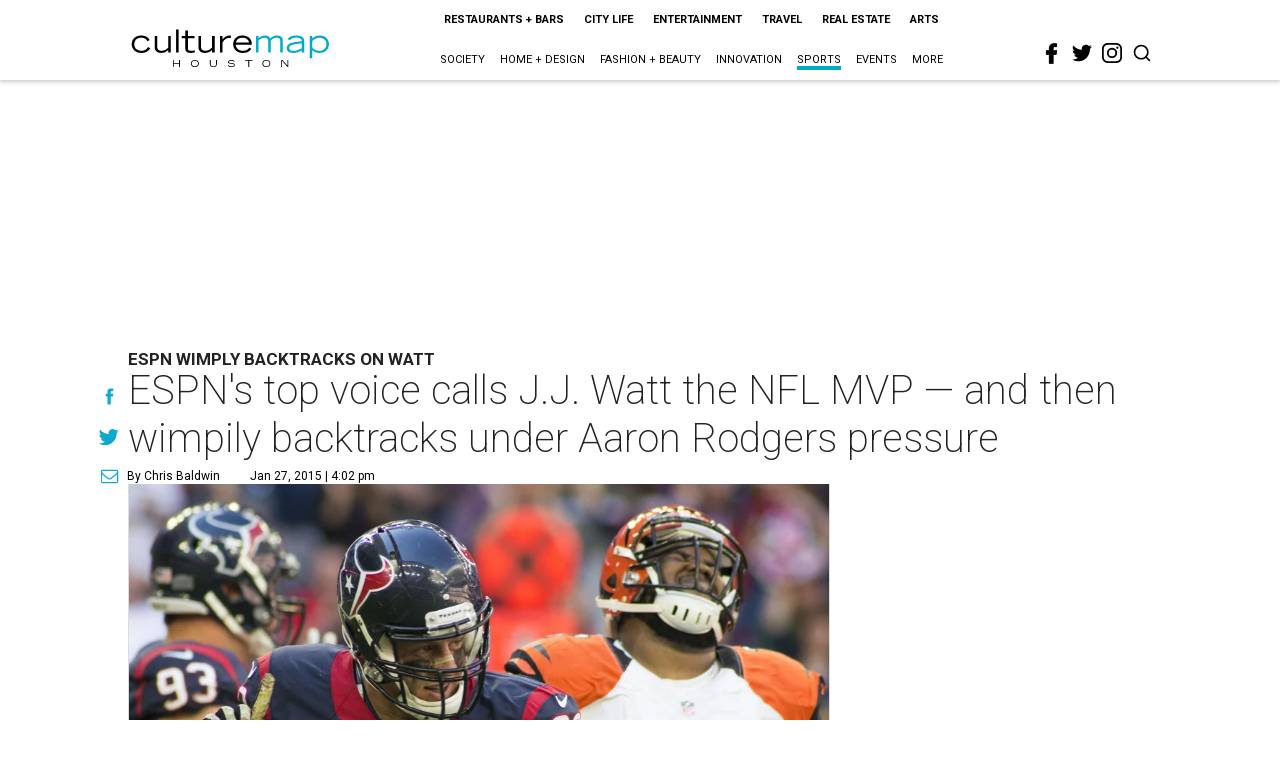

--- FILE ---
content_type: text/html; charset=utf-8
request_url: https://houston.culturemap.com/news/sports/01-27-15-espns-top-voice-calls-jj-watt-nfl-mvp-then-wimply-backtracks-under-aaron-rodgers-pressure
body_size: 57927
content:
<!DOCTYPE html><!-- Powered by RebelMouse. https://www.rebelmouse.com --><html lang="en"><head prefix="og: https://ogp.me/ns# article: https://ogp.me/ns/article#"><script type="application/ld+json">{"@context":"https://schema.org","@type":"NewsArticle","author":{"@type":"Person","description":"In his more than 15-year journalism career, Chris Baldwin has worked attraditional newspapers and online publications, covering everything from theWorld Series to New York City politicians to Justin Timberlake. Baldwin helpedguide WorldGolf.com from a near-startup to an established, respected brand thatdrew 3.5 million unique reader hits per month and recognition from the New YorkTimes. He served as CultureMap managing editor until 2015.Baldwin went to Michigan State before the Spartans got really good in basketballand he credits Michigan Journalism Hall of Famer Gloria Olman with teaching himto always write the truth, fearlessly. He won six national Associated PressSports Editor awards in six years at the Asbury Park Press (NJ) before movinginto the online world.","identifier":"22244281","image":{"@type":"ImageObject","url":"https://houston.culturemap.com/media-library/eyJhbGciOiJIUzI1NiIsInR5cCI6IkpXVCJ9.eyJpbWFnZSI6Imh0dHBzOi8vYXNzZXRzLnJibC5tcy8yODc1Nzk0NS9vcmlnaW4ucG5nIiwiZXhwaXJlc19hdCI6MTc4NjI3OTI1MX0.STz0lzIYRKH-5DsYoN4FUX8CGl1XsIbwwg7T1QxCasw/image.png?width=210"},"name":"Chris Baldwin","url":"https://houston.culturemap.com/u/chris"},"dateModified":"2022-10-08T03:55:43Z","datePublished":"2015-01-27T22:02:53Z","description":"ESPN Wimply Backtracks On Watt","headline":"ESPN's top voice calls J.J. Watt the NFL MVP — and then wimpily backtracks under Aaron Rodgers pressure","image":[{"@type":"ImageObject","height":600,"url":"https://houston.culturemap.com/media-library/eyJhbGciOiJIUzI1NiIsInR5cCI6IkpXVCJ9.eyJpbWFnZSI6Imh0dHBzOi8vYXNzZXRzLnJibC5tcy8zMTczMjk3OC9vcmlnaW4ucG5nIiwiZXhwaXJlc19hdCI6MTgwODU3NTE0NX0.oyYryEao9LS0K8niv8bX0OEhwgMAE5xsoxsbKS8oUh4/image.png?width=210","width":1200}],"keywords":["unspecified"],"mainEntityOfPage":{"@id":"https://houston.culturemap.com/news/sports/01-27-15-espns-top-voice-calls-jj-watt-nfl-mvp-then-wimply-backtracks-under-aaron-rodgers-pressure","@type":"WebPage"},"publisher":{"@type":"Organization","logo":{"@type":"ImageObject","url":"https://houston.culturemap.com/media-library/eyJhbGciOiJIUzI1NiIsInR5cCI6IkpXVCJ9.eyJpbWFnZSI6Imh0dHBzOi8vYXNzZXRzLnJibC5tcy8zMTczMjk3OC9vcmlnaW4ucG5nIiwiZXhwaXJlc19hdCI6MTgwODU3NTE0NX0.oyYryEao9LS0K8niv8bX0OEhwgMAE5xsoxsbKS8oUh4/image.png?width=210"},"name":"CultureMap Houston"},"url":"https://houston.culturemap.com/news/sports/01-27-15-espns-top-voice-calls-jj-watt-nfl-mvp-then-wimply-backtracks-under-aaron-rodgers-pressure"}</script><meta charset="utf-8"/><link rel="canonical" href="https://houston.culturemap.com/news/sports/01-27-15-espns-top-voice-calls-jj-watt-nfl-mvp-then-wimply-backtracks-under-aaron-rodgers-pressure"/><meta property="fb:app_id" content="200167090048537"/><meta name="twitter:site" content="@CultureMap Houston"/><meta name="twitter:site:id" content="621318757"/><meta property="og:type" content="article"/><meta property="og:url" content="https://houston.culturemap.com/news/sports/01-27-15-espns-top-voice-calls-jj-watt-nfl-mvp-then-wimply-backtracks-under-aaron-rodgers-pressure"/><meta property="og:site_name" content="CultureMap Houston"/><meta property="og:image" content="https://houston.culturemap.com/media-library/eyJhbGciOiJIUzI1NiIsInR5cCI6IkpXVCJ9.eyJpbWFnZSI6Imh0dHBzOi8vYXNzZXRzLnJibC5tcy8zMTczMjk3OC9vcmlnaW4ucG5nIiwiZXhwaXJlc19hdCI6MTgwODU3NTE0NX0.oyYryEao9LS0K8niv8bX0OEhwgMAE5xsoxsbKS8oUh4/image.png?width=210"/><meta property="og:image:width" content="210"/><meta property="og:image:height" content="2000"/><meta property="og:title" content="ESPN&#39;s top voice calls J.J. Watt the NFL MVP — and then wimpily backtracks under Aaron Rodgers pressure"/><meta property="og:description" content="ESPN Wimply Backtracks On Watt"/><meta name="description" content="ESPN Wimply Backtracks On Watt"/><meta name="keywords" content="unspecified"/><meta name="referrer" content="always"/><meta name="twitter:card" content="summary"/><link rel="preconnect" href="https://assets.rebelmouse.io/" crossorigin="anonymous"/><link rel="preconnect" href="https://user-stats.rbl.ms/" crossorigin="anonymous"/><link rel="preconnect" href="https://pages-stats.rbl.ms/" crossorigin="anonymous"/><!--link rel="preload" href="https://static.rbl.ms/static/fonts/fontawesome/fontawesome-mini.woff" as="font" type="font/woff2" crossorigin--><script class="rm-i-script">window.REBELMOUSE_BOOTSTRAP_DATA = {"isUserLoggedIn": false, "site": {"id": 19034206, "isCommunitySite": false}, "runner": {"id": 19034206}, "post": {"id": 2656288239, "sections": [0, 552453679], "shareUrl": "https%3A%2F%2Fhouston.culturemap.com%2Fnews%2Fsports%2F01-27-15-espns-top-voice-calls-jj-watt-nfl-mvp-then-wimply-backtracks-under-aaron-rodgers-pressure", "status": 0, "tags": ["unspecified"]}, "path": "/news/sports/01-27-15-espns-top-voice-calls-jj-watt-nfl-mvp-then-wimply-backtracks-under-aaron-rodgers-pressure", "pathParams": {}, "resourceId": "pp_2656288239", "fbId": "200167090048537", "fbAppVersion": "v2.5", "clientGaId": "UA-9940336-1", "messageBusUri": "wss://messages.rebelmouse.io", "section": {"id": null}, "tag": {"slug": null, "isSection": false}, "fullBootstrapUrl": "/res/bootstrap/data.js?site_id=19034206\u0026resource_id=pp_2656288239\u0026path_params=%7B%7D\u0026override_device=desktop\u0026post_id=2656288239", "whitelabel_menu": {}, "useRiver": false, "engine": {"recaptchaSiteKey": null, "lazyLoadShortcodeImages": true, "backButtonGoToPage": true, "changeParticleUrlScroll": false, "countKeepReadingAsPageview": true, "defaultVideoPlayer": "", "theoPlayerLibraryLocation": "", "trackPageViewOnParticleUrlScroll": false, "webVitalsSampleRate": 100, "overrideDevicePixelRatio": null, "image_quality_level": 50, "sendEventsToCurrentDomain": false, "enableLoggedOutUserTracking": false, "useSmartLinks2": true}};
    </script><script class="rm-i-script">window.REBELMOUSE_BASE_ASSETS_URL = "https://houston.culturemap.com/static/dist/social-ux/";
        window.REBELMOUSE_BASE_SSL_DOMAIN = "https://houston.culturemap.com";
        window.REBELMOUSE_TASKS_QUEUE = [];
        window.REBELMOUSE_LOW_TASKS_QUEUE = [];
        window.REBELMOUSE_LOWEST_TASKS_QUEUE = [];
        window.REBELMOUSE_ACTIVE_TASKS_QUEUE = [];
        window.REBELMOUSE_STDLIB = {};
        window.RM_OVERRIDES = {};
        window.RM_AD_LOADER = [];
    </script><script src="https://houston.culturemap.com/static/dist/social-ux/main.6bc7945fceb0d1ce31d3.bundle.mjs" class="rm-i-script" type="module" async="async" data-js-app="true" data-src-host="https://houston.culturemap.com" data-src-file="main.mjs"></script><script src="https://houston.culturemap.com/static/dist/social-ux/main.da8512cbfe75950eb816.bundle.js" class="rm-i-script" nomodule="nomodule" defer="defer" data-js-app="true" data-src-host="https://houston.culturemap.com" data-src-file="main.js"></script><script src="https://houston.culturemap.com/static/dist/social-ux/runtime.5f2854bedb02943ff2a5.bundle.mjs" class="rm-i-script" type="module" async="async" data-js-app="true" data-src-host="https://houston.culturemap.com" data-src-file="runtime.mjs"></script><script src="https://houston.culturemap.com/static/dist/social-ux/runtime.5fe7c9a46d72403f8fd3.bundle.js" class="rm-i-script" nomodule="nomodule" defer="defer" data-js-app="true" data-src-host="https://houston.culturemap.com" data-src-file="runtime.js"></script><!-- we collected enough need to fix it first before turn in back on--><!--script src="//cdn.ravenjs.com/3.16.0/raven.min.js" crossorigin="anonymous"></script--><!--script type="text/javascript">
        Raven.config('https://6b64f5cc8af542cbb920e0238864390a@sentry.io/147999').install();
    </script--><script class="rm-i-script">
        if ('serviceWorker' in navigator) {
          window.addEventListener('load', function() {
            navigator.serviceWorker.register('/sw.js').then(function(registration) {
              console.log('ServiceWorker registration successful with scope: ', registration.scope);
            }, function(err) {
              console.log('ServiceWorker registration failed: ', err);
            });
          });
        } else {
          console.log('ServiceWorker not enabled');
        }
    </script><script class="rm-i-script">
        // fallback error prone google tag setup
        var googletag = googletag || {};
        googletag.cmd = googletag.cmd || [];
    </script><meta http-equiv="X-UA-Compatible" content="IE=edge"/><link rel="alternate" type="application/rss+xml" title="CultureMap Houston" href="/feeds/news/sports.rss"/><meta name="viewport" content="width=device-width,initial-scale=1,minimum-scale=1.0"/><!-- TODO: move the default value from here --><title>ESPN's top voice calls J.J. Watt the NFL MVP — and then wimpily backtracks under Aaron Rodgers pressure - CultureMap Houston</title><style class="rm-i-styles">
        article,aside,details,figcaption,figure,footer,header,hgroup,nav,section{display:block;}audio,canvas,video{display:inline-block;}audio:not([controls]){display:none;}[hidden]{display:none;}html{font-size:100%;-webkit-text-size-adjust:100%;-ms-text-size-adjust:100%;}body{margin:0;font-size:1em;line-height:1.4;}body,button,input,select,textarea{font-family:Tahoma,sans-serif;color:#5A5858;}::-moz-selection{background:#145A7C;color:#fff;text-shadow:none;}::selection{background:#145A7C;color:#fff;text-shadow:none;}:focus{outline:5px auto #2684b1;}a:hover,a:active{outline:0;}abbr[title]{border-bottom:1px dotted;}b,strong{font-weight:bold;}blockquote{margin:1em 40px;}dfn{font-style:italic;}hr{display:block;height:1px;border:0;border-top:1px solid #ccc;margin:1em 0;padding:0;}ins{background:#ff9;color:#000;text-decoration:none;}mark{background:#ff0;color:#000;font-style:italic;font-weight:bold;}pre,code,kbd,samp{font-family:monospace,serif;_font-family:'courier new',monospace;font-size:1em;}pre{white-space:pre;white-space:pre-wrap;word-wrap:break-word;}q{quotes:none;}q:before,q:after{content:"";content:none;}small{font-size:85%;}sub,sup{font-size:75%;line-height:0;position:relative;vertical-align:baseline;}sup{top:-0.5em;}sub{bottom:-0.25em;}ul,ol{margin:1em 0;padding:0 0 0 40px;}dd{margin:0 0 0 40px;}nav ul,nav ol{list-style:none;list-style-image:none;margin:0;padding:0;}img{border:0;-ms-interpolation-mode:bicubic;vertical-align:middle;}svg:not(:root){overflow:hidden;}figure{margin:0;}form{margin:0;}fieldset{border:0;margin:0;padding:0;}label{cursor:pointer;}legend{border:0;padding:0;}button,input{line-height:normal;}button,input[type="button"],input[type="reset"],input[type="submit"]{cursor:pointer;-webkit-appearance:button;}input[type="checkbox"],input[type="radio"]{box-sizing:border-box;padding:0;}input[type="search"]{-webkit-appearance:textfield;box-sizing:content-box;}input[type="search"]::-webkit-search-decoration{-webkit-appearance:none;}button::-moz-focus-inner,input::-moz-focus-inner{border:0;padding:0;}textarea{overflow:auto;vertical-align:top;resize:vertical;}input:invalid,textarea:invalid{background-color:#fccfcc;}table{border-collapse:collapse;border-spacing:0;}td{vertical-align:top;}.ir{display:block;border:0;text-indent:-999em;overflow:hidden;background-color:transparent;background-repeat:no-repeat;text-align:left;direction:ltr;}.ir br{display:none;}.hidden{display:none !important;visibility:hidden;}.visuallyhidden{border:0;clip:rect(0 0 0 0);height:1px;margin:-1px;overflow:hidden;padding:0;position:absolute;width:1px;}.visuallyhidden.focusable:active,.visuallyhidden.focusable:focus{clip:auto;height:auto;margin:0;overflow:visible;position:static;width:auto;}.invisible{visibility:hidden;}.clearfix:before,.clearfix:after{content:"";display:table;}.clearfix:after{clear:both;}.clearfix{zoom:1;}.zindex20{z-index:20;}.zindex30{z-index:30;}.zindex40{z-index:40;}.zindex50{z-index:50;}html{font-size:19pxpx;line-height:1.5;color:rgba(34, 34, 34, 1);font-weight:normal;}body,button,input,select,textarea{color:rgba(34, 34, 34, 1);}.col,body{font-size:1.6rem;line-height:1.5;}a{color:#0ea9cf;text-decoration:none;}a:hover{color:rgba(0, 0, 0, 1);text-decoration:none;}.with-primary-color{color:#0ea9cf;}.with-primary-color:hover{color:rgba(0, 0, 0, 1);}.js-tab,.js-keep-reading,.js-toggle{cursor:pointer;}.noselect{-webkit-touch-callout:none;-webkit-user-select:none;-khtml-user-select:none;-moz-user-select:none;-ms-user-select:none;user-select:none;}.tabs__tab{display:inline-block;padding:10px;}.tabs__tab-content{display:none;}.tabs__tab-content.active{display:block;}button:focus,input[type="text"],input[type="email"]{outline:0;}audio,canvas,iframe,img,svg,video{vertical-align:middle;max-width:100%;}textarea{resize:vertical;}.main{background-color:rgba(255, 255, 255, 1);position:relative;overflow:hidden;}.valign-wrapper{display:-webkit-flex;display:-ms-flexbox;display:flex;-webkit-align-items:center;-ms-flex-align:center;align-items:center;}.valign-wrapper .valign{display:block;}#notification{position:fixed;}.article-module__controls-placeholder{position:absolute;}.display-block{display:block;}.cover-all{position:absolute;width:100%;height:100%;}.full-width{width:100%;}.fa{font-family:FontAwesome,"fontawesome-mini" !important;}.fa.fa-instagram{font-size:1.15em;}.fa-googleplus:before{content:"\f0d5";}.post-partial,.overflow-visible{overflow:visible !important;}.attribute-data{margin:0 10px 10px 0;padding:5px 10px;background-color:#0ea9cf;color:white;border-radius:3px;margin-bottom:10px;display:inline-block;}.attribute-data[value=""]{display:none;}.badge{display:inline-block;overflow:hidden;}.badge-image{border-radius:100%;}.js-expandable.expanded .js-expand,.js-expandable:not(.expanded) .js-contract{display:none;}.js-scroll-trigger{display:block;width:100%;}.sticky-target:not(.legacy){position:fixed;opacity:0;top:0;will-change:transform;transform:translate3d(0px,0px,0px);}.sticky-target.legacy{position:relative;}.sticky-target.legacy.sticky-active{position:fixed;}.color-inherit:hover,.color-inherit{color:inherit;}.js-appear-on-expand{transition:all 350ms;height:0;overflow:hidden;opacity:0;}.content-container{display:none;}.expanded .content-container{display:block;}.expanded .js-appear-on-expand{opacity:1;height:auto;}.logged-out-user .js-appear-on-expand{height:0;opacity:0;}.h1,.h2{margin:0;padding:0;font-size:1em;font-weight:normal;}.lazyload-placeholder{display:none;position:absolute;text-align:center;background:rgba(0,0,0,0.1);top:0;bottom:0;left:0;right:0;}div[runner-lazy-loading] .lazyload-placeholder,iframe[runner-lazy-loading] + .lazyload-placeholder{display:block;}.abs-pos-center{position:absolute;top:0;bottom:0;left:0;right:0;margin:auto;}.relative{position:relative;}.runner-spinner{position:absolute;top:0;bottom:0;left:0;right:0;margin:auto;width:50px;}.runner-spinner:before{content:"";display:block;padding-top:100%;}.rm-non-critical-loaded .runner-spinner-circular{animation:rotate 2s linear infinite;height:100%;transform-origin:center center;width:100%;position:absolute;top:0;bottom:0;left:0;right:0;margin:auto;}.position-relative{position:relative;}.collection-button{display:inline-block;}.rm-non-critical-loaded .runner-spinner-path{stroke-dasharray:1,200;stroke-dashoffset:0;animation:dash 1.5s ease-in-out infinite,color 6s ease-in-out infinite;stroke-linecap:round;}.pagination-container .pagination-wrapper{display:flex;align-items:center;}.pagination-container .pagination-wrapper a{color:rgba(59,141,242,1);margin:0 5px;}@keyframes rotate{100%{transform:rotate(360deg);}}@keyframes dash{0%{stroke-dasharray:1,200;stroke-dashoffset:0;}50%{stroke-dasharray:89,200;stroke-dashoffset:-35px;}100%{stroke-dasharray:89,200;stroke-dashoffset:-124px;}}@keyframes color{100%,0%{stroke:rgba(255,255,255,1);}40%{stroke:rgba(255,255,255,0.6);}66%{stroke:rgba(255,255,255,0.9);}80%,90%{stroke:rgba(255,255,255,0.7);}}.js-section-loader-feature-container > .slick-list > .slick-track > .slick-slide:not(.slick-active){height:0;visibility:hidden;}.rebellt-item-media-container .instagram-media{margin-left:auto !important;margin-right:auto !important;}.js-hidden-panel{position:fixed;top:0;left:0;right:0;transition:all 300ms;z-index:10;}.js-hidden-panel.active{transform:translate3d(0,-100%,0);}.content{margin-left:auto;margin-right:auto;max-width:1100px;width:90%;}.ad-tag{text-align:center;}.ad-tag__inner{display:inline-block;}.content .ad-tag{margin-left:-5%;margin-right:-5%;}@media (min-width:768px){.content .ad-tag{margin-left:auto;margin-right:auto;}}.user-prefs{display:none;}.no-mb:not(:last-child){margin-bottom:0;}.no-mt:not(:first-child){margin-top:0;}.sm-mt-0:not(:empty):before,.sm-mt-1:not(:empty):before,.sm-mt-2:not(:empty):before,.sm-mb-0:not(:empty):after,.sm-mb-1:not(:empty):after,.sm-mb-2:not(:empty):after,.md-mt-0:not(:empty):before,.md-mt-1:not(:empty):before,.md-mt-2:not(:empty):before,.md-mb-0:not(:empty):after,.md-mb-1:not(:empty):after,.md-mb-2:not(:empty):after,.lg-mt-0:not(:empty):before,.lg-mt-1:not(:empty):before,.lg-mt-2:not(:empty):before,.lg-mb-0:not(:empty):after,.lg-mb-1:not(:empty):after,.lg-mb-2:not(:empty):after{content:'';display:block;overflow:hidden;}.sm-mt-0:not(:empty):before{margin-bottom:0;}.sm-mt-0 > *{margin-top:0;}.sm-mt-1:not(:empty):before{margin-bottom:-10px;}.sm-mt-1 > *{margin-top:10px;}.sm-mt-2:not(:empty):before{margin-bottom:-20px;}.sm-mt-2 > *{margin-top:20px;}.sm-mb-0:not(:empty):after{margin-top:0;}.sm-mb-0 > *{margin-bottom:0;}.sm-mb-1:not(:empty):after{margin-top:-10px;}.sm-mb-1 > *{margin-bottom:10px;}.sm-mb-2:not(:empty):after{margin-top:-20px;}.sm-mb-2 > *{margin-bottom:20px;}@media (min-width:768px){.md-mt-0:not(:empty):before{margin-bottom:0;}.md-mt-0 > *{margin-top:0;}.md-mt-1:not(:empty):before{margin-bottom:-10px;}.md-mt-1 > *{margin-top:10px;}.md-mt-2:not(:empty):before{margin-bottom:-20px;}.md-mt-2 > *{margin-top:20px;}.md-mb-0:not(:empty):after{margin-top:0;}.md-mb-0 > *{margin-bottom:0;}.md-mb-1:not(:empty):after{margin-top:-10px;}.md-mb-1 > *{margin-bottom:10px;}.md-mb-2:not(:empty):after{margin-top:-20px;}.md-mb-2 > *{margin-bottom:20px;}}@media (min-width:1024px){.lg-mt-0:not(:empty):before{margin-bottom:0;}.lg-mt-0 > *{margin-top:0;}.lg-mt-1:not(:empty):before{margin-bottom:-10px;}.lg-mt-1 > *{margin-top:10px;}.lg-mt-2:not(:empty):before{margin-bottom:-20px;}.lg-mt-2 > *{margin-top:20px;}.lg-mb-0:not(:empty):after{margin-top:0;}.lg-mb-0 > *{margin-bottom:0;}.lg-mb-1:not(:empty):after{margin-top:-10px;}.lg-mb-1 > *{margin-bottom:10px;}.lg-mb-2:not(:empty):after{margin-top:-20px;}.lg-mb-2 > *{margin-bottom:20px;}}.sm-cp-0{padding:0;}.sm-cp-1{padding:10px;}.sm-cp-2{padding:20px;}@media (min-width:768px){.md-cp-0{padding:0;}.md-cp-1{padding:10px;}.md-cp-2{padding:20px;}}@media (min-width:1024px){.lg-cp-0{padding:0;}.lg-cp-1{padding:10px;}.lg-cp-2{padding:20px;}}.mb-2 > *{margin-bottom:20px;}.mb-2 > :last-child{margin-bottom:0;}.v-sep > *{margin-bottom:20px;}@media (min-width:768px){.v-sep > *{margin-bottom:40px;}}.v-sep > *:last-child{margin-bottom:0;}@media only screen and (max-width:767px){.hide-mobile{display:none !important;}}@media only screen and (max-width:1023px){.hide-tablet-and-mobile{display:none !important;}}@media only screen and (min-width:768px){.hide-tablet-and-desktop{display:none !important;}}@media only screen and (min-width:768px) and (max-width:1023px){.hide-tablet{display:none !important;}}@media only screen and (min-width:1024px){.hide-desktop{display:none !important;}}.row.px10{margin-left:-10px;margin-right:-10px;}.row.px10 > .col{padding-left:10px;padding-right:10px;}.row.px20{margin-left:-20px;margin-right:-20px;}.row.px20 > .col{padding-left:20px;padding-right:20px;}.row{margin-left:auto;margin-right:auto;overflow:hidden;}.row:after{content:'';display:table;clear:both;}.row:not(:empty){margin-bottom:-20px;}.col{margin-bottom:20px;}@media (min-width:768px){.col{margin-bottom:40px;}.row:not(:empty){margin-bottom:-40px;}}.row .col{float:left;box-sizing:border-box;}.row .col.pull-right{float:right;}.row .col.s1{width:8.3333333333%;}.row .col.s2{width:16.6666666667%;}.row .col.s3{width:25%;}.row .col.s4{width:33.3333333333%;}.row .col.s5{width:41.6666666667%;}.row .col.s6{width:50%;}.row .col.s7{width:58.3333333333%;}.row .col.s8{width:66.6666666667%;}.row .col.s9{width:75%;}.row .col.s10{width:83.3333333333%;}.row .col.s11{width:91.6666666667%;}.row .col.s12{width:100%;}@media only screen and (min-width:768px){.row .col.m1{width:8.3333333333%;}.row .col.m2{width:16.6666666667%;}.row .col.m3{width:25%;}.row .col.m4{width:33.3333333333%;}.row .col.m5{width:41.6666666667%;}.row .col.m6{width:50%;}.row .col.m7{width:58.3333333333%;}.row .col.m8{width:66.6666666667%;}.row .col.m9{width:75%;}.row .col.m10{width:83.3333333333%;}.row .col.m11{width:91.6666666667%;}.row .col.m12{width:100%;}}@media only screen and (min-width:1024px){.row .col.l1{width:8.3333333333%;}.row .col.l2{width:16.6666666667%;}.row .col.l3{width:25%;}.row .col.l4{width:33.3333333333%;}.row .col.l5{width:41.6666666667%;}.row .col.l6{width:50%;}.row .col.l7{width:58.3333333333%;}.row .col.l8{width:66.6666666667%;}.row .col.l9{width:75%;}.row .col.l10{width:83.3333333333%;}.row .col.l11{width:91.6666666667%;}.row .col.l12{width:100%;}}.widget{position:relative;box-sizing:border-box;}.widget:hover .widget__headline a{color:rgba(0, 0, 0, 1);}.widget__headline{color:rgba(34, 34, 34, 1);cursor:pointer;}.widget__headline-text{font-family:inherit;color:inherit;word-break:break-word;}.widget__section-text{display:block;}.image,.widget__image{background-position:center;background-repeat:no-repeat;background-size:cover;display:block;z-index:0;}.widget__play{position:absolute;width:100%;height:100%;text-align:center;}.rm-widget-image-holder{position:relative;}.rm-video-holder{position:absolute;width:100%;height:100%;top:0;left:0;}.rm-zindex-hidden{display:none;z-index:-1;}.rm-widget-image-holder .widget__play{top:0;left:0;}.image.no-image{background-color:#e4e4e4;}.widget__video{position:relative;}.widget__video .rm-scrop-spacer{padding-bottom:56.25%;}.widget__video.rm-video-tiktok{max-width:605px;}.widget__video video,.widget__video iframe{position:absolute;top:0;left:0;height:100%;}.widget__product-vendor{font-size:1.5em;line-height:1.5;margin:25px 0;}.widget__product-buy-link{margin:15px 0;}.widget__product-buy-link-btn{background-color:#000;color:#fff;display:inline-block;font-size:1.6rem;line-height:1em;padding:1.25rem;font-weight:700;}.widget__product-buy-btn:hover{color:#fff;}.widget__product-price{font-size:1.5em;line-height:1.5;margin:25px 0;}.widget__product-compare-at-price{text-decoration:line-through;}.rebellt-item.is--mobile,.rebellt-item.is--tablet{margin-bottom:0.85em;}.rebellt-item.show_columns_on_mobile.col2,.rebellt-item.show_columns_on_mobile.col3{display:inline-block;vertical-align:top;}.rebellt-item.show_columns_on_mobile.col2{width:48%;}.rebellt-item.show_columns_on_mobile.col3{width:32%;}@media only screen and (min-width:768px){.rebellt-item.col2:not(.show_columns_on_mobile),.rebellt-item.col3:not(.show_columns_on_mobile){display:inline-block;vertical-align:top;}.rebellt-item.col2:not(.show_columns_on_mobile){width:48%;}.rebellt-item.col3:not(.show_columns_on_mobile){width:32%;}}.rebellt-item.parallax{background-size:cover;background-attachment:fixed;position:relative;left:calc(-50vw + 50%);width:100vw;min-height:100vh;padding:0 20%;box-sizing:border-box;max-width:inherit;text-align:center;z-index:3;}.rebellt-item.parallax.is--mobile{background-position:center;margin-bottom:0;padding:0 15%;}.rebellt-item.parallax.has-description:before,.rebellt-item.parallax.has-description:after{content:"";display:block;padding-bottom:100%;}.rebellt-item.parallax.has-description.is--mobile:before,.rebellt-item.parallax.has-description.is--mobile:after{padding-bottom:90vh;}.rebellt-item.parallax h3,.rebellt-item.parallax p{color:white;text-shadow:1px 0 #000;}.rebellt-item.parallax.is--mobile p{font-size:18px;font-weight:400;}.rebellt-ecommerce h3{font-size:1.8em;margin-bottom:15px;}.rebellt-ecommerce--vendor{font-size:1.5em;line-height:1.5;margin:25px 0;}.rebellt-ecommerce--price{font-size:1.5em;line-height:1.5;margin:25px 0;}.rebellt-ecommerce--compare-at-price{text-decoration:line-through;}.rebellt-ecommerce--buy{margin:15px 0;}.rebellt-ecommerce--btn{background-color:#000;color:#fff;display:inline-block;font-size:1.6rem;line-height:1em;padding:1.25rem;font-weight:700;}.rebellt-ecommerce--btn:hover{color:#fff;}.rebelbar.skin-simple{height:50px;line-height:50px;color:rgba(34, 34, 34, 1);font-size:1.2rem;border-left:none;border-right:none;background-color:#fff;}.rebelbar.skin-simple .rebelbar__inner{position:relative;height:100%;margin:0 auto;padding:0 20px;max-width:1300px;}.rebelbar.skin-simple .logo{float:left;}.rebelbar.skin-simple .logo__image{max-height:50px;max-width:190px;}.rebelbar--fake.skin-simple{position:relative;border-color:#fff;}.rebelbar--fixed.skin-simple{position:absolute;width:100%;z-index:3;}.with-fixed-header .rebelbar--fixed.skin-simple{position:fixed;top:0;}.rebelbar.skin-simple .rebelbar__menu-toggle{position:relative;cursor:pointer;float:left;text-align:center;font-size:0;width:50px;margin-left:-15px;height:100%;color:rgba(34, 34, 34, 1);}.rebelbar.skin-simple i{vertical-align:middle;display:inline-block;font-size:20px;}.rebelbar.skin-simple .rebelbar__menu-toggle:hover{color:rgba(0, 0, 0, 1);}.rebelbar.skin-simple .rebelbar__section-links{display:none;padding:0 100px 0 40px;overflow:hidden;height:100%;}.rebelbar.skin-simple .rebelbar__section-list{margin:0 -15px;height:100%;}.rebelbar.skin-simple .rebelbar__section-links li{display:inline-block;padding:0 15px;text-align:left;}.rebelbar.skin-simple .rebelbar__section-link{color:rgba(34, 34, 34, 1);display:block;font-size:1.8rem;font-weight:400;text-decoration:none;}.rebelbar.skin-simple .rebelbar__section-link:hover{color:rgba(0, 0, 0, 1);}.rebelbar.skin-simple .rebelbar__sharebar.sharebar{display:none;}.rebelbar.skin-simple .rebelbar__section-list.js--active .rebelbar__more-sections-button{visibility:visible;}.rebelbar.skin-simple .rebelbar__more-sections-button{cursor:pointer;visibility:hidden;}.rebelbar.skin-simple #rebelbar__more-sections{visibility:hidden;position:fixed;line-height:70px;left:0;width:100%;background-color:#1f1f1f;}.rebelbar.skin-simple #rebelbar__more-sections a{color:white;}.rebelbar.skin-simple #rebelbar__more-sections.opened{visibility:visible;}@media only screen and (min-width:768px){.rebelbar.skin-simple .rebelbar__menu-toggle{margin-right:15px;}.rebelbar.skin-simple{height:100px;line-height:100px;font-weight:700;}.rebelbar.skin-simple .logo__image{max-width:350px;max-height:100px;}.rebelbar.skin-simple .rebelbar__inner{padding:0 40px;}.rebelbar.skin-simple .rebelbar__sharebar.sharebar{float:left;margin-top:20px;margin-bottom:20px;padding-left:40px;}}@media (min-width:960px){.rebelbar.skin-simple .rebelbar__section-links{display:block;}.with-floating-shares .rebelbar.skin-simple .search-form{display:none;}.with-floating-shares .rebelbar.skin-simple .rebelbar__sharebar.sharebar{display:block;}.with-floating-shares .rebelbar.skin-simple .rebelbar__section-links{display:none;}}.menu-global{display:none;width:100%;position:fixed;z-index:3;color:white;background-color:#1a1a1a;height:100%;font-size:1.8rem;overflow-y:auto;overflow-x:hidden;line-height:1.6em;}@media (min-width:768px){.menu-global{display:block;max-width:320px;top:0;-webkit-transform:translate(-320px,0);transform:translate(-320px,0);transform:translate3d(-320px,0,0);}.menu-global,.all-content-wrapper{transition:transform .2s cubic-bezier(.2,.3,.25,.9);}}.menu-overlay{position:fixed;top:-100%;left:0;height:0;width:100%;cursor:pointer;visibility:hidden;opacity:0;transition:opacity 200ms;}.menu-opened .menu-overlay{visibility:visible;height:100%;z-index:1;opacity:1;top:0;}@media only screen and (min-width:768px){.menu-opened .menu-overlay{z-index:10;background:rgba(255,255,255,.6);}}@media (min-width:960px){.logged-out-user .rebelbar.skin-simple .menu-overlay{display:none;}}@media (min-width:600px){.rm-resized-container-5{width:5%;}.rm-resized-container-10{width:10%;}.rm-resized-container-15{width:15%;}.rm-resized-container-20{width:20%;}.rm-resized-container-25{width:25%;}.rm-resized-container-30{width:30%;}.rm-resized-container-35{width:35%;}.rm-resized-container-40{width:40%;}.rm-resized-container-45{width:45%;}.rm-resized-container-50{width:50%;}.rm-resized-container-55{width:55%;}.rm-resized-container-60{width:60%;}.rm-resized-container-65{width:65%;}.rm-resized-container-70{width:70%;}.rm-resized-container-75{width:75%;}.rm-resized-container-80{width:80%;}.rm-resized-container-85{width:85%;}.rm-resized-container-90{width:90%;}.rm-resized-container-95{width:95%;}.rm-resized-container-100{width:100%;}}.rm-embed-container{position:relative;}.rm-embed-container.rm-embed-instagram{max-width:540px;}.rm-embed-container.rm-embed-tiktok{max-width:572px;min-height:721px;}.rm-embed-container.rm-embed-tiktok blockquote,.rm-embed-twitter blockquote{all:revert;}.rm-embed-container.rm-embed-tiktok blockquote{margin-left:0;margin-right:0;position:relative;}.rm-embed-container.rm-embed-tiktok blockquote,.rm-embed-container.rm-embed-tiktok blockquote > iframe,.rm-embed-container.rm-embed-tiktok blockquote > section{width:100%;min-height:721px;display:block;}.rm-embed-container.rm-embed-tiktok blockquote > section{position:absolute;top:0;left:0;right:0;bottom:0;display:flex;align-items:center;justify-content:center;flex-direction:column;text-align:center;}.rm-embed-container.rm-embed-tiktok blockquote > section:before{content:"";display:block;width:100%;height:300px;border-radius:8px;}.rm-embed-container > .rm-embed,.rm-embed-container > .rm-embed-holder{position:absolute;top:0;left:0;}.rm-embed-holder{display:block;height:100%;width:100%;display:flex;align-items:center;}.rm-embed-container > .rm-embed-spacer{display:block;}.rm-embed-twitter{max-width:550px;margin-top:10px;margin-bottom:10px;}.rm-embed-twitter blockquote{position:relative;height:100%;width:100%;flex-direction:column;display:flex;align-items:center;justify-content:center;flex-direction:column;text-align:center;}.rm-embed-twitter:not(.rm-off) .twitter-tweet{margin:0 !important;}.logo__image,.image-element__img,.rm-lazyloadable-image{max-width:100%;height:auto;}.logo__image,.image-element__img{width:auto;}@media (max-width:768px){.rm-embed-spacer.rm-embed-spacer-desktop{display:none;}}@media (min-width:768px){.rm-embed-spacer.rm-embed-spacer-mobile{display:none;}}.sharebar{margin:0 -4px;padding:0;font-size:0;line-height:0;}.sharebar a{color:#fff;}.sharebar a:hover{text-decoration:none;color:#fff;}.sharebar .share,.sharebar .share-plus{display:inline-block;margin:0 4px;font-size:14px;font-weight:400;padding:0 10px;width:20px;min-width:20px;height:40px;line-height:38px;text-align:center;vertical-align:middle;border-radius:2px;}.sharebar .share-plus i,.sharebar .share i{display:inline-block;vertical-align:middle;}.sharebar .hide-button{display:none;}.sharebar.enable-panel .hide-button{display:inline-block;}.sharebar.enable-panel .share-plus{display:none;}.sharebar.with-first-button-caption:not(.enable-panel) .share:first-child{width:68px;}.sharebar.with-first-button-caption:not(.enable-panel) .share:first-child:after{content:'Share';padding-left:5px;vertical-align:middle;}.sharebar--fixed{display:none;position:fixed;bottom:0;z-index:1;text-align:center;width:100%;left:0;margin:20px auto;}.with-floating-shares .sharebar--fixed{display:block;}.sharebar.fly_shared:not(.enable-panel) .share:nth-child(5){display:none;}.share-media-panel .share-media-panel-pinit{position:absolute;right:0;bottom:0;background-color:transparent;}.share-media-panel-pinit_share{background-image:url('/static/img/whitelabel/runner/spritesheets/pin-it-sprite.png');background-color:#BD081C;background-position:-1px -17px;border-radius:4px;float:right;height:34px;margin:7px;width:60px;background-size:194px auto;}.share-media-panel-pinit_share:hover{opacity:.9;}@media (min-width:768px){.sharebar .share-plus .fa,.sharebar .share .fa{font-size:22px;}.sharebar .share,.sharebar .share-plus{padding:0 15px;width:30px;min-width:30px;height:60px;line-height:60px;margin:0 4px;font-size:16px;}.sharebar.with-first-button-caption:not(.enable-panel) .share:first-child{width:180px;}.sharebar.with-first-button-caption:not(.enable-panel) .share:first-child:after{content:'Share this story';padding-left:10px;vertical-align:middle;text-transform:uppercase;}.share-media-panel-pinit_share{background-position:-60px -23px;height:45px;margin:10px;width:80px;}}.action-btn{display:block;font-size:1.6rem;color:#0ea9cf;cursor:pointer;border:2px solid #0ea9cf;border-color:#0ea9cf;border-radius:2px;line-height:1em;padding:1.6rem;font-weight:700;text-align:center;}.action-btn:hover{color:rgba(0, 0, 0, 1);border:2px solid rgba(0, 0, 0, 1);border-color:rgba(0, 0, 0, 1);}.section-headline__text{font-size:3rem;font-weight:700;line-height:1;}.section-headline__text{color:rgba(34, 34, 34, 1);}@media (min-width:768px){.section-headline__text{font-size:3.6rem;}.content__main .section-headline__text{margin-top:-.3rem;margin-bottom:2rem;}}.module-headline__text{font-size:3rem;font-weight:700;color:#808080;}@media (min-width:768px){.module-headline__text{font-size:3.6rem;}}.search-form{position:absolute;top:0;right:20px;z-index:1;}.search-form__text-input{display:none;height:42px;font-size:1.3rem;background-color:#f4f4f4;border:none;color:#8f8f8f;text-indent:10px;padding:0;width:220px;position:absolute;right:-10px;top:0;bottom:0;margin:auto;}.search-form .search-form__submit{display:none;position:relative;border:none;bottom:2px;background-color:transparent;}.search-form__text-input:focus,.search-form__submit:focus{border:0 none;-webkit-box-shadow:none;-moz-box-shadow:none;box-shadow:none;outline:0 none;}.show-search .search-form__close{position:absolute;display:block;top:0;bottom:0;margin:auto;height:1rem;right:-28px;}.search-form__open{vertical-align:middle;bottom:2px;display:inline-block;position:relative;color:rgba(34, 34, 34, 1);font-size:1.9rem;}.show-search .search-form__text-input{display:block;}.show-search .search-form__submit{display:inline-block;vertical-align:middle;padding:0;color:rgba(34, 34, 34, 1);font-size:1.9rem;}.search-form__close,.show-search .search-form__open{display:none;}.quick-search{display:block;border-bottom:1px solid #d2d2d2;padding:24px 0 28px;margin-bottom:20px;position:relative;}.quick-search__submit{background-color:transparent;border:0;padding:0;margin:0;position:absolute;zoom:.75;color:#000;}.quick-search__input{background-color:transparent;border:0;padding:0;font-size:1.5rem;font-weight:700;line-height:3em;padding-left:40px;width:100%;box-sizing:border-box;}@media (min-width:768px){.search-form{right:40px;}.quick-search{margin-bottom:40px;padding:0 0 20px;}.quick-search__submit{zoom:1;}.quick-search__input{line-height:2.2em;padding-left:60px;}}.search-widget{position:relative;}.search-widget__input,.search-widget__submit{border:none;padding:0;margin:0;color:rgba(34, 34, 34, 1);background:transparent;font-size:inherit;line-height:inherit;}.social-links__link{display:inline-block;padding:12px;line-height:0;width:25px;height:25px;border-radius:50%;margin:0 6px;font-size:1.5em;text-align:center;position:relative;vertical-align:middle;color:white;}.social-links__link:hover{color:white;}.social-links__link > span{position:absolute;top:0;left:0;right:0;bottom:0;margin:auto;height:1em;}.article__body{}.body-description .horizontal-rule{border-top:2px solid #eee;}.article-content blockquote{border-left:5px solid #0ea9cf;border-left-color:#0ea9cf;color:#656565;padding:0 0 0 25px;margin:1em 0 1em 25px;}.article__splash-custom{position:relative;}.body hr{display:none;}.article-content .media-caption{color:#9a9a9a;font-size:1.4rem;line-height:2;}.giphy-image{margin-bottom:0;}.article-body a{word-wrap:break-word;}.article-content .giphy-image__credits-wrapper{margin:0;}.article-content .giphy-image__credits{color:#000;font-size:1rem;}.article-content .image-media,.article-content .giphy-image .media-photo-credit{display:block;}.tags{color:#0ea9cf;margin:0 -5px;}.tags__item{margin:5px;display:inline-block;}.tags .tags__item{line-height:1;}.slideshow .carousel-control{overflow:hidden;}.shortcode-media .media-caption,.shortcode-media .media-photo-credit{display:block;}@media (min-width:768px){.tags{margin:0 -10px;}.tags__item{margin:10px;}.article-content__comments-wrapper{border-bottom:1px solid #d2d2d2;margin-bottom:20px;padding-bottom:40px;}}.subscription-widget{background:#0ea9cf;padding:30px;}.subscription-widget .module-headline__text{text-align:center;font-size:2rem;font-weight:400;color:#fff;}.subscription-widget .social-links{margin-left:-10px;margin-right:-10px;text-align:center;font-size:0;}.subscription-widget .social-links__link{display:inline-block;vertical-align:middle;width:39px;height:39px;color:#fff;box-sizing:border-box;border-radius:50%;font-size:20px;margin:0 5px;line-height:35px;background:transparent;border:2px solid #fff;border-color:#fff;}.subscription-widget .social-links__link:hover{color:rgba(0, 0, 0, 1);border-color:rgba(0, 0, 0, 1);background:transparent;}.subscription-widget .social-links__link .fa-instagram{margin:5px 0 0 1px;}.subscription-widget__site-links{margin:30px -5px;text-align:center;font-size:.8em;}.subscription-widget__site-link{padding:0 5px;color:inherit;}.newsletter-element__form{text-align:center;position:relative;max-width:500px;margin-left:auto;margin-right:auto;}.newsletter-element__submit,.newsletter-element__input{border:0;padding:10px;font-size:1.6rem;font-weight:500;height:40px;line-height:20px;margin:0;}.newsletter-element__submit{background:#808080;color:#fff;position:absolute;top:0;right:0;}.newsletter-element__submit:hover{opacity:.9;}.newsletter-element__input{background:#f4f4f4;width:100%;color:#8f8f8f;padding-right:96px;box-sizing:border-box;}.gdpr-cookie-wrapper{position:relative;left:0;right:0;padding:.5em;box-sizing:border-box;}.gdpr-cookie-controls{text-align:right;}.runner-authors-list{margin-top:0;margin-bottom:0;padding-left:0;list-style-type:none;}.runner-authors-author-wrapper{display:flex;flex-direction:row;flex-wrap:nowrap;justify-content:flex-start;align-items:stretch;align-content:stretch;}.runner-authors-avatar-thumb{display:inline-block;border-radius:100%;width:55px;height:55px;background-repeat:no-repeat;background-position:center;background-size:cover;overflow:hidden;}.runner-authors-avatar-thumb img{width:100%;height:100%;display:block;object-fit:cover;border-radius:100%;}.runner-authors-avatar-fallback{display:flex;align-items:center;justify-content:center;width:100%;height:100%;font-size:12px;line-height:1.1;text-align:center;padding:4px;background:#e0e0e0;color:#555;font-weight:600;text-transform:uppercase;border-radius:100%;overflow:hidden;}.runner-authors-author-info{width:calc(100% - 55px);}.runner-author-name-container{padding:0 6px;}.rm-breadcrumb__list{margin:0;padding:0;}.rm-breadcrumb__item{list-style-type:none;display:inline;}.rm-breadcrumb__item:last-child .rm-breadcrumb__separator{display:none;}.rm-breadcrumb__item:last-child .rm-breadcrumb__link,.rm-breadcrumb__link.disabled{pointer-events:none;color:inherit;}.social-tab-i .share-fb:after,.social-tab-i .share-tw:after{content:none;}.share-buttons .social-tab-i a{margin-right:0;}.share-buttons .social-tab-i li{line-height:1px;float:left;}.share-buttons .social-tab-i ul{margin:0;padding:0;list-style:none;}.share-tab-img{max-width:100%;padding:0;margin:0;position:relative;overflow:hidden;display:inline-block;}.share-buttons .social-tab-i{position:absolute;bottom:0;right:0;margin:0;padding:0;z-index:1;list-style-type:none;}.close-share-mobile,.show-share-mobile{background-color:rgba(0,0,0,.75);}.share-buttons .social-tab-i.show-mobile-share-bar .close-share-mobile,.share-buttons .social-tab-i .show-share-mobile,.share-buttons .social-tab-i .share{width:30px;height:30px;line-height:27px;padding:0;text-align:center;display:inline-block;vertical-align:middle;}.share-buttons .social-tab-i.show-mobile-share-bar .show-share-mobile,.share-buttons .social-tab-i .close-share-mobile{display:none;}.share-buttons .social-tab-i .icons-share{vertical-align:middle;display:inline-block;font:normal normal normal 14px/1 FontAwesome;color:white;}.social-tab-i .icons-share.fb:before{content:'\f09a';}.social-tab-i .icons-share.tw:before{content:'\f099';}.social-tab-i .icons-share.pt:before{content:'\f231';}.social-tab-i .icons-share.tl:before{content:'\f173';}.social-tab-i .icons-share.em:before{content:'\f0e0';}.social-tab-i .icons-share.sprite-shares-close:before{content:'\f00d';}.social-tab-i .icons-share.sprite-shares-share:before{content:'\f1e0';}@media only screen and (max-width:768px){.share-tab-img .social-tab-i{display:block;}.share-buttons .social-tab-i .share{display:none;}.share-buttons .social-tab-i.show-mobile-share-bar .share{display:block;}.social-tab-i li{float:left;}}@media only screen and (min-width:769px){.social-tab-i .close-share-mobile,.social-tab-i .show-share-mobile{display:none !important;}.share-tab-img .social-tab-i{display:none;}.share-tab-img:hover .social-tab-i{display:block;}.share-buttons .social-tab-i .share{width:51px;height:51px;line-height:47px;}.share-buttons .social-tab-i{margin:5px 0 0 5px;top:0;left:0;bottom:auto;right:auto;display:none;}.share-buttons .social-tab-i .share{display:block;}}.accesibility-hidden{border:0;clip:rect(1px 1px 1px 1px);clip:rect(1px,1px,1px,1px);height:1px;margin:-1px;overflow:hidden;padding:0;position:absolute;width:1px;background:#000;color:#fff;}body:not(.rm-non-critical-loaded) .follow-button{display:none;}.posts-custom .posts-wrapper:after{content:"";display:block;margin-bottom:-20px;}.posts-custom .widget{margin-bottom:20px;width:100%;}.posts-custom .widget__headline,.posts-custom .social-date{display:block;}.posts-custom .social-date{color:#a4a2a0;font-size:1.4rem;}.posts-custom[data-attr-layout_headline] .widget{vertical-align:top;}.posts-custom[data-attr-layout_headline="top"] .widget{vertical-align:bottom;}.posts-custom .posts-wrapper{margin-left:0;margin-right:0;font-size:0;line-height:0;}.posts-custom .widget{display:inline-block;}.posts-custom article{margin:0;box-sizing:border-box;font-size:1.6rem;line-height:1.5;}.posts-custom[data-attr-layout_columns="2"] article,.posts-custom[data-attr-layout_columns="3"] article,.posts-custom[data-attr-layout_columns="4"] article{margin:0 10px;}.posts-custom[data-attr-layout_columns="2"] .posts-wrapper,.posts-custom[data-attr-layout_columns="3"] .posts-wrapper,.posts-custom[data-attr-layout_columns="4"] .posts-wrapper{margin-left:-10px;margin-right:-10px;}@media (min-width:768px){.posts-custom[data-attr-layout_columns="2"] .widget{width:50%;}.posts-custom[data-attr-layout_columns="3"] .widget{width:33.3333%;}.posts-custom[data-attr-layout_columns="4"] .widget{width:25%;}}.posts-custom .widget__headline{font-size:1em;font-weight:700;word-wrap:break-word;}.posts-custom .widget__section{display:block;}.posts-custom .widget__head{position:relative;}.posts-custom .widget__head .widget__body{position:absolute;padding:5%;bottom:0;left:0;box-sizing:border-box;width:100%;background:rgba(0,0,0,0.4);background:linear-gradient(transparent 5%,rgba(0,0,0,0.5));}.posts-custom .widget__head .social-author__name,.posts-custom .widget__head .main-author__name,.posts-custom .widget__head .social-author__social-name,.posts-custom .widget__head .main-author__social-name,.posts-custom .widget__head .widget__headline,.posts-custom .widget__head .widget__subheadline{color:white;}.posts-custom .widget__subheadline *{display:inline;}.posts-custom .main-author__avatar,.posts-custom .social-author__avatar{float:left;border-radius:50%;margin-right:8px;height:30px;width:30px;min-width:30px;overflow:hidden;position:relative;}.posts-custom .main-author__name,.posts-custom .social-author__name{color:#1f1f1f;font-size:1.4rem;font-weight:700;line-height:1.5;display:inline;overflow:hidden;text-overflow:ellipsis;white-space:nowrap;position:relative;}.posts-custom .main-author__social-name,.posts-custom .social-author__social-name{color:#757575;display:block;font-size:1.2rem;line-height:0.8em;}.posts-custom .main-author__name:hover,.posts-custom .social-author__name:hover,.posts-custom .main-author__social-name:hover,.posts-custom .social-author__social-name:hover{color:rgba(0, 0, 0, 1);}.posts-custom[data-attr-layout_carousel] .posts-wrapper:after{margin-bottom:0 !important;}.posts-custom[data-attr-layout_carousel] .widget{margin-bottom:0 !important;}.posts-custom[data-attr-layout_carousel][data-attr-layout_columns="1"] .posts-wrapper:not(.slick-initialized) .widget:not(:first-child),.posts-custom[data-attr-layout_carousel]:not([data-attr-layout_columns="1"]) .posts-wrapper:not(.slick-initialized){display:none !important;}.posts-custom .slick-arrow{position:absolute;top:0;bottom:0;width:7%;max-width:60px;min-width:45px;min-height:60px;height:15%;color:white;border:0;margin:auto 10px;background:#0ea9cf;z-index:1;cursor:pointer;font-size:1.6rem;line-height:1;opacity:0.9;}.posts-custom .slick-prev{left:0;}.posts-custom .slick-next{right:0;}.posts-custom .slick-arrow:before{position:absolute;left:0;right:0;width:13px;bottom:0;top:0;margin:auto;height:16px;}.posts-custom .slick-arrow:hover{background:rgba(0, 0, 0, 1);opacity:1;}.posts-custom .slick-dots{display:block;padding:10px;box-sizing:border-box;text-align:center;margin:0 -5px;}.posts-custom .slick-dots li{display:inline-block;margin:0 5px;}.posts-custom .slick-dots button{font-size:0;width:10px;height:10px;display:inline-block;line-height:0;border:0;background:#0ea9cf;border-radius:7px;padding:0;margin:0;vertical-align:middle;outline:none;}.posts-custom .slick-dots .slick-active button,.posts-custom .slick-dots button:hover{background:rgba(0, 0, 0, 1);}.posts-custom hr{display:none;}.posts-custom{}.posts-custom blockquote{border-left:5px solid #0ea9cf;border-left-color:#0ea9cf;color:#656565;padding:0 0 0 25px;margin:1em 0 1em 25px;}.posts-custom .media-caption{color:#9a9a9a;font-size:1.4rem;line-height:2;}.posts-custom a{word-wrap:break-word;}.posts-custom .giphy-image__credits-wrapper{margin:0;}.posts-custom .giphy-image__credits{color:#000;font-size:1rem;}.posts-custom .body .image-media,.posts-custom .body .giphy-image .media-photo-credit{display:block;}.posts-custom .widget__shares.enable-panel .share-plus,.posts-custom .widget__shares:not(.enable-panel) .hide-button{display:none;}.posts-custom .widget__shares{margin-left:-10px;margin-right:-10px;font-size:0;}.posts-custom .widget__shares .share{display:inline-block;padding:5px;line-height:0;width:25px;height:25px;border-radius:50%;margin:0 10px;font-size:1.5rem;text-align:center;position:relative;vertical-align:middle;color:white;}.posts-custom .widget__shares .share:hover{color:white;}.posts-custom .widget__shares i{position:absolute;top:0;left:0;right:0;bottom:0;margin:auto;height:1em;}.infinite-scroll-wrapper:not(.rm-loading){width:1px;height:1px;}.infinite-scroll-wrapper.rm-loading{width:1px;}.rm-loadmore-placeholder.rm-loading{display:block;width:100%;}.widget__shares button.share,.social-tab-buttons button.share{box-sizing:content-box;}.social-tab-buttons button.share{border:none;}.post-splash-custom,.post-splash-custom .widget__head{position:relative;}.post-splash-custom .widget__head .widget__body{position:absolute;padding:5%;bottom:0;left:0;box-sizing:border-box;width:100%;background:rgba(0,0,0,0.4);background:-webkit-linear-gradient( transparent 5%,rgba(0,0,0,0.5) );background:-o-linear-gradient(transparent 5%,rgba(0,0,0,0.5));background:-moz-linear-gradient( transparent 5%,rgba(0,0,0,0.5) );background:linear-gradient(transparent 5%,rgba(0,0,0,0.5));}.post-splash-custom .headline{font-size:2rem;font-weight:700;position:relative;}.post-splash-custom .post-controls{position:absolute;top:0;left:0;z-index:2;}.post-splash-custom hr{display:none;}.post-splash-custom .widget__section{display:block;}.post-splash-custom .post-date{display:block;}.post-splash-custom .photo-credit p,.post-splash-custom .photo-credit a{font-size:1.1rem;margin:0;}.post-splash-custom .widget__subheadline *{display:inline;}.post-splash-custom .widget__image .headline,.post-splash-custom .widget__image .photo-credit,.post-splash-custom .widget__image .photo-credit p,.post-splash-custom .widget__image .photo-credit a,.post-splash-custom .widget__image .post-date{color:#fff;}@media (min-width:768px){.post-splash-custom .headline{font-size:3.6rem;}}.post-splash-custom .widget__shares.enable-panel .share-plus,.post-splash-custom .widget__shares:not(.enable-panel) .hide-button{display:none;}.post-splash-custom .widget__shares{margin-left:-10px;margin-right:-10px;font-size:0;}.post-splash-custom .widget__shares .share{display:inline-block;padding:5px;line-height:0;width:25px;height:25px;border-radius:50%;margin:0 10px;font-size:1.5rem;text-align:center;position:relative;vertical-align:middle;color:white;}.post-splash-custom .widget__shares .share:hover{color:white;}.post-splash-custom .widget__shares i{position:absolute;top:0;left:0;right:0;bottom:0;margin:auto;height:1em;}.post-authors{font-size:1.1em;line-height:1;padding-bottom:20px;margin-bottom:20px;color:#9a9a9a;border-bottom:1px solid #d2d2d2;}.post-authors__name,.post-authors__date{display:inline-block;vertical-align:middle;}.post-authors__name{font-weight:600;}.post-authors__date{margin-left:7px;}.post-authors__fb-like{float:right;overflow:hidden;}.post-authors__fb-like[fb-xfbml-state='rendered']:before{content:'Like us on Facebook';line-height:20px;display:inline-block;vertical-align:middle;margin-right:15px;}.post-authors__list{list-style:none;display:inline-block;vertical-align:middle;margin:0;padding:0;}.post-author{display:inline;}.post-author__avatar{z-index:0;border-radius:100%;object-fit:cover;width:50px;height:50px;}.post-author__avatar,.post-author__name{display:inline-block;vertical-align:middle;}.post-author__bio p{margin:0;}.post-pager{display:table;width:100%;}.post-pager__spacing{display:table-cell;padding:0;width:5px;}.post-pager__btn{display:table-cell;font-size:1.6rem;background:#0ea9cf;color:white;cursor:pointer;line-height:1em;padding:1.6rem;font-weight:700;text-align:center;}.post-pager__btn:hover{background:rgba(0, 0, 0, 1);color:white;}.post-pager__btn .fa{transition:padding 200ms;}.post-pager__btn:hover .fa{padding:0 5px;}.post-pager__spacing:first-child,.post-pager__spacing:last-child{display:none;}.arrow-link{font-weight:600;font-size:1.5rem;color:#0ea9cf;margin:0 -.5rem;text-align:right;position:relative;}.arrow-link__anchor span{vertical-align:middle;margin:0 .5rem;}.list{display:block;margin-left:-1em;margin-right:-1em;padding:0;}.list__item{display:inline-block;padding:1em;}.logo__anchor{display:block;font-size:0;}.logo__image.with-bounds{max-width:190px;max-height:100px;}@media (min-width:768px){.logo__image.with-bounds{max-width:350px;}}.widget__head .rm-lazyloadable-image{width:100%;}.crop-16x9{padding-bottom:56.25%;}.crop-3x2{padding-bottom:66.6666%;}.crop-2x1{padding-bottom:50%;}.crop-1x2{padding-bottom:200%;}.crop-3x1{padding-bottom:33.3333%;}.crop-1x1{padding-bottom:100%;}.rm-crop-16x9 > .widget__img--tag,.rm-crop-16x9 > div:not(.rm-crop-spacer),.rm-crop-3x2 > .widget__img--tag,.rm-crop-3x2 > div:not(.rm-crop-spacer),.rm-crop-2x1 > .widget__img--tag,.rm-crop-2x1 > div:not(.rm-crop-spacer),.rm-crop-1x2 > .widget__img--tag,.rm-crop-1x2 > div:not(.rm-crop-spacer),.rm-crop-3x1 > .widget__img--tag,.rm-crop-3x1 > div:not(.rm-crop-spacer),.rm-crop-1x1 > .widget__img--tag,.rm-crop-1x1 > div:not(.rm-crop-spacer),.rm-crop-custom > .widget__img--tag,.rm-crop-custom > div:not(.rm-crop-spacer){position:absolute;top:0;left:0;bottom:0;right:0;height:100%;width:100%;object-fit:contain;}.rm-crop-16x9 > .rm-crop-spacer,.rm-crop-3x2 > .rm-crop-spacer,.rm-crop-2x1 > .rm-crop-spacer,.rm-crop-1x2 > .rm-crop-spacer,.rm-crop-3x1 > .rm-crop-spacer,.rm-crop-1x1 > .rm-crop-spacer,.rm-crop-custom > .rm-crop-spacer{display:block;}.rm-crop-16x9 > .rm-crop-spacer{padding-bottom:56.25%;}.rm-crop-3x2 > .rm-crop-spacer{padding-bottom:66.6666%;}.rm-crop-2x1 > .rm-crop-spacer{padding-bottom:50%;}.rm-crop-1x2 > .rm-crop-spacer{padding-bottom:200%;}.rm-crop-3x1 > .rm-crop-spacer{padding-bottom:33.3333%;}.rm-crop-1x1 > .rm-crop-spacer{padding-bottom:100%;}.share-plus{background-color:#afafaf;}.share-plus:hover{background-color:#aaaaaa;}.share-facebook,.share-fb{background-color:#1777f2;}.share-facebook:hover,.share-fb:hover{background-color:#318bff;}.share-twitter,.share-tw{background-color:#50abf1;}.share-twitter:hover,.share-tw:hover{background-color:#00a8e5;}.share-apple{background-color:#000000;}.share-apple:hover{background-color:#333333;}.share-linkedin{background-color:#0077b5;}.share-linkedin:hover{background:#006da8;}.share-pinterest{background-color:#ce1e1f;}.share-pinterest:hover{background:#bb2020;}.share-googleplus{background-color:#df4a32;}.share-googleplus:hover{background-color:#c73c26;}.share-reddit{background-color:#ff4300;}.share-email{background-color:#5e7286;}.share-email:hover{background:#48596b;}.share-tumblr{background-color:#2c4762;}.share-tumblr:hover{background-color:#243c53;}.share-sms{background-color:#ff922b;}.share-sms:hover{background-color:#fd7e14;}.share-whatsapp{background-color:#4dc247;}.share-instagram{background-color:#3f729b;}.share-instagram:hover{background-color:#4B88B9;}.share-youtube{background-color:#cd201f;}.share-youtube:hover{background-color:#EA2524;}.share-linkedin{background-color:#0077b5;}.share-linkedin:hover{background-color:#005d8e;}.share-slack{background-color:#36C5F0;}.share-slack:hover{background-color:#0077b5;}.share-openid{background-color:#F7931E;}.share-openid:hover{background-color:#E6881C;}.share-st{background-color:#eb4924;}.share-copy-link{background-color:#159397;}.listicle-slideshow__thumbnails{margin:0 -0.5%;overflow:hidden;white-space:nowrap;min-height:115px;}.listicle-slideshow__thumbnail{width:19%;margin:0.5%;display:inline-block;cursor:pointer;}.listicle-slideshow-pager{display:none;}.rm-non-critical-loaded .listicle-slideshow-pager{display:contents;}.rm-top-sticky-flexible{position:fixed;z-index:4;top:0;left:0;width:100%;transform:translate3d(0px,0px,0px);}.rm-top-sticky-stuck{position:relative;}.rm-top-sticky-stuck .rm-top-sticky-floater{position:fixed;z-index:4;top:0;left:0;width:100%;transform:translate3d(0px,-200px,0px);}.rm-top-sticky-stuck.rm-stuck .rm-top-sticky-floater{transform:translate3d(0px,0px,0px);}.rm-component{display:contents !important;}#sheader-collapse_0_0_18_0_0_0_0_0 {background-color:white;}.ad-tag,.showcase-element,.series-container{max-width:100vw}.infinite-scroll.article-wrapper.invisible{max-width:100vw}.promoted-disclaimer{font-family:"Crimson Pro"!important}#promoted-series-title-container *{font-family:Roboto!important;font-weight:200!important}.gow-series-title *{font-family:Roboto!important}.top-ad-wrapper{height:100px}.all-content-wrapper{display:none}iframe.js-video-container{height:270px!important}@media (min-width:768px){body .body-description *{font-weight:400!important}body .body-description strong,b{font-weight:700!important}}@media (max-width:768px){.top-ad{width:90vw}.gow-series-container{padding-bottom:2rem!important}.gow-series-container .gow-series-presented-by-column-mobile{grid-template-columns:unset!important;justify-content:center!important}div.series-container>div>div>div.gow-series-right-column>div.gow-series-presented-by-column-mobile>img{height:35px!important}}.splide__list li.splide__slide.thumbnail-portrait{background-position:unset!important}@media only screen and (max-width:800px){.header-text div{display:flex!important;flex-direction:row!important;flex-wrap:wrap;justify-content:center!important}}.body-description ul li{margin:0 0 0 2rem!important}ul{margin-top:1rem!important;margin-bottom:1rem!important}.gow-promoted-series-module .box-decoration-clone{font-size:33px!important}.z-ad iframe{margin-left:auto!important;margin-right:auto!important}@media (max-width:767px){.gow-promoted-series-module{width:100%}.gow-promoted-series-module img{max-width:100%}}.post-container .header-placeholder .widget__headline,.post-container .infinite-scroll .widget__headline{cursor:auto}.z-ad-hidden.loaded{display:grid!important}.cm-page-wrapper .z-content-columns .posts-wrapper .widget article .body-description strong *{font-weight:bold!important}.top-ad-mobile{margin-top:1rem;width:322px;height:104px;display:flex;margin-top:2rem!important;justify-content:center}.top-ad-mobile div{height:100px!important;width:320px!important;display:flex;justify-content:center;align-items:center}.top-ad{height:252px!important;margin-bottom:1rem!important;width:972px!important;display:flex;align-items:center}.top-ad div{height:250px!important;width:970px!important;display:flex;justify-content:center;align-items:center}.z-lead-post img{margin-top:unset!important}.splide__list li.splide__slide.thumbnail-portrait{background-position:center!important}.body-description .video-ad-link a{text-transform:uppercase!important;font-weight:400!important;font-size:16px!important;font-family:Roboto!important}.video-ad-link{margin-left:auto;margin-right:auto;text-align:center}.body-description iframe{height:none!important}.video-js{background-color:unset!important}.cld-video-player,video{height:270px!important;width:480px!important;margin-left:auto;margin-right:auto}.vjs-control-bar,.vjs-recommendations-overlay,.vjs-text-track-display{}.z-content-container{padding:unset!important}.player-dimensions.vjs-fluid{padding-top:unset!important}article .widget__image:has(>.js-show-video){display:none!important}.image--ratio .post-partial .widget__head{position:relative;width:100%;padding-top:75%}.image--ratio .post-partial .widget__head picture{position:absolute;top:0;left:0;bottom:0;right:0;overflow:hidden}.image--ratio .post-partial .widget__head picture img{position:absolute;top:50%;left:0;transform:translateY(-50%)}.rm-video-jwplayer{height:360px!important;margin:15px 0}.widget__play svg.svg-icon--play{margin:auto;display:block!important}



#sPost_0_0_11_0_0_4_0_2_0_1_0_1_0_0 .widget__subheadline {font-family:'Roboto'!important;}:root{} 
    </style><script class="rm-i-script">
        window.REBELMOUSE_LOW_TASKS_QUEUE.push(function() {
            window.REBELMOUSE_STDLIB.loadExternalStylesheet("/static/css-build/roar/runner/social-ux-non-critical.css?v=rmxassets2a81ec462ecf66316d7fc7a753d0e690", function(){
                document.body.classList.add("rm-non-critical-loaded");
            });
        });
    </script><script class="rm-i-script">
        var __RUNNER_PUBLIC__ = {
          root: '#runner-root',
          events: {
            PAGE_VIEW: 'page_view.url_change.listicle_switch_page',
            URL_CHANGE_PAGE_VIEW: 'page_view.url_change',
            LISTICLE_CHANGE_PAGE_VIEW: 'page_view.listicle_switch_page'
          }
        }
    </script><script class="rm-i-script">
        window.__rebelmouseJsBaseUrl = "/static/js-build/";
        
        window.__rebelmousePrimaryColor = "#0ea9cf";
        
    </script><link rel="apple-touch-icon" href="https://assets.rebelmouse.io/eyJhbGciOiJIUzI1NiIsInR5cCI6IkpXVCJ9.eyJpbWFnZSI6Imh0dHBzOi8vYXNzZXRzLnJibC5tcy8yNjQyMTQ2Mi9vcmlnaW4ucG5nIiwiZXhwaXJlc19hdCI6MTgwMTIyNjgyMn0.wRaPLrRSI6jZif7Yu-yqlLalPP_hwJ6RYIqHeuOtboI/img.png?width=192&height=192" sizes="192x192"/><link rel="icon" type="image/png" href="https://assets.rebelmouse.io/eyJhbGciOiJIUzI1NiIsInR5cCI6IkpXVCJ9.eyJpbWFnZSI6Imh0dHBzOi8vYXNzZXRzLnJibC5tcy8yNjQyMTQ2Mi9vcmlnaW4ucG5nIiwiZXhwaXJlc19hdCI6MTgwMTIyNjgyMn0.wRaPLrRSI6jZif7Yu-yqlLalPP_hwJ6RYIqHeuOtboI/img.png?width=48&height=48" sizes="48x48"/><script type="application/json" data-abtest-name="socialux" data-abtest-value="1"></script><meta property="article:published_time" content="2015-01-27T22:02:53+00:00"/><meta property="article:modified_time" content="2022-10-08T03:55:43+00:00"/><script type="application/json" data-abtest-name="test" data-abtest-value="adlayout"></script><script type="application/json" data-abtest-name="CM" data-abtest-value="524"></script><script type="application/json" data-abtest-name="cm" data-abtest-value="486"></script><script type="application/json" data-abtest-name="test" data-abtest-value="top-spacing"></script><script type="application/json" data-abtest-name="CM" data-abtest-value="helpwithspace"></script><script type="application/json" data-abtest-name="scroll" data-abtest-value="33"></script><script type="application/json" data-abtest-name="test" data-abtest-value="rodeo"></script><script type="application/json" data-abtest-name="test" data-abtest-value="31"></script><script type="application/json" data-abtest-name="CM" data-abtest-value="424"></script><script type="application/json" data-abtest-name="test" data-abtest-value="nois"></script><script type="application/json" data-abtest-name="CM" data-abtest-value="420f"></script><script type="application/json" data-abtest-name="CM" data-abtest-value="441"></script><script type="application/json" data-abtest-name="CM" data-abtest-value="410"></script><script type="application/json" data-abtest-name="CM" data-abtest-value="418"></script><script type="application/json" data-abtest-name="CM" data-abtest-value="413"></script><script type="application/json" data-abtest-name="test" data-abtest-value="16MAR23"></script><script type="application/json" data-abtest-name="jw" data-abtest-value="play"></script><script type="application/json" data-abtest-name="CM" data-abtest-value="378"></script><script type="application/json" data-abtest-name="test" data-abtest-value="srcimg"></script><script type="application/json" data-abtest-name="test" data-abtest-value="sourceId2"></script><script type="application/json" data-abtest-name="test" data-abtest-value="jinja2"></script><script type="application/json" data-abtest-name="test" data-abtest-value="memorialherman"></script><script type="application/json" data-abtest-name="test" data-abtest-value="19"></script><script type="application/json" data-abtest-name="test" data-abtest-value="14"></script><script type="application/json" data-abtest-name="test" data-abtest-value="15"></script><script type="application/json" data-abtest-name="test" data-abtest-value="16"></script><script type="application/json" data-abtest-name="test" data-abtest-value="17"></script><script type="application/json" data-abtest-name="test" data-abtest-value="jwplayer"></script><script type="application/json" data-abtest-name="test" data-abtest-value="10"></script><script type="application/json" data-abtest-name="test" data-abtest-value="9"></script><script type="application/json" data-abtest-name="test" data-abtest-value="8"></script><script type="application/json" data-abtest-name="test" data-abtest-value="7"></script><script type="application/json" data-abtest-name="test" data-abtest-value="12"></script><script type="application/json" data-abtest-name="type" data-abtest-value="event"></script><script type="application/json" data-abtest-name="test" data-abtest-value="js:dev"></script><script type="application/json" data-abtest-name="type" data-abtest-value="place"></script><script type="application/json" data-abtest-name="type" data-abtest-value="charity"></script><script type="application/json" data-abtest-name="v" data-abtest-value="26"></script><script type="application/json" data-abtest-name="v" data-abtest-value="84"></script><script type="application/json" data-abtest-name="series" data-abtest-value="24"></script><script type="application/json" data-abtest-name="series" data-abtest-value="23"></script><script type="application/json" data-abtest-name="taste" data-abtest-value="25"></script><script type="application/json" data-abtest-name="gam" data-abtest-value="test"></script><script type="application/json" data-abtest-name="test" data-abtest-value="ads"></script><script type="application/json" data-abtest-name="test" data-abtest-value="video_ad"></script><script type="application/json" data-abtest-name="prod" data-abtest-value="79"></script><script type="application/json" data-abtest-name="ads" data-abtest-value="18"></script><script type="application/json" data-abtest-name="prod" data-abtest-value="81"></script><script type="application/json" data-abtest-name="prod" data-abtest-value="82"></script><script type="application/json" data-abtest-name="tm" data-abtest-value="2024"></script><script type="application/json" data-abtest-name="ccc" data-abtest-value="14"></script><script type="application/json" data-abtest-name="prod" data-abtest-value="78"></script><script type="application/json" data-abtest-name="prod" data-abtest-value="10"></script><script type="application/json" data-abtest-name="eventForm" data-abtest-value="11"></script><script type="application/json" data-abtest-name="prod" data-abtest-value="74"></script><script type="application/json" data-abtest-name="test" data-abtest-value="ngrok"></script><script type="application/json" data-abtest-name="PROD" data-abtest-value="71"></script><script type="application/json" data-abtest-name="PROD" data-abtest-value="7"></script><script type="application/json" data-abtest-name="CM" data-abtest-value="427"></script><script type="application/json" data-abtest-name="prod" data-abtest-value="70"></script><script type="application/json" data-abtest-name="rca" data-abtest-value="5"></script><script type="application/json" data-abtest-name="" data-abtest-value=""></script><script type="application/json" data-abtest-name="test" data-abtest-value="js:upgrade"></script><script type="application/json" data-abtest-name="test" data-abtest-value="1"></script><style class="rm-i-styles" id="custom-post-styles-2656288239">
</style><script type="application/json" data-abtest-name="test" data-abtest-value="1"></script><style class="rm-i-styles" id="custom-post-styles-2674396277">
</style><script type="application/json" data-abtest-name="test" data-abtest-value="1"></script><script class="rm-i-script">
        
            (function() {
    var cookie = 'rebelmouse_abtests=';
        cookie += '; Max-Age=0';
    document.cookie = cookie + '; Path=/; SameSite=None; Secure';
})();
        
        </script><!--[if IE]>
        <script type="text/javascript" src="/static/js-build/libs/html5shiv/html5shiv.js"></script>
    <![endif]--></head><body class="logged-out-user section-sports"><div id="fb-root"></div><div id="runner-root"></div><div id="curtain" class="curtain"></div><nav class="menu-global"><div class="main-menu-wrapper"><div class="menu-global__search-form hide-tablet-and-desktop"><form action="/search/"><button type="submit" class="menu-global__submit fa fa-search" value="" aria-label="Submit"></button><input name="q" class="menu-global__text-input" type="text" placeholder="Search..." aria-label="Search"/></form></div><div class="divider hide-tablet-and-desktop"></div><ul class="sections-list"><li class="main-menu-item sections-list__item sections-list__item--home"><a href="/" aria-label="Link to Home">Home</a></li><li class="main-menu-item sections-list__item sections-list__item--popular"><a href="https://houston.culturemap.com/popular/" aria-label="Link to popular">popular</a></li><li class="main-menu-item sections-list__item sections-list__item--events"><a href="https://houston.culturemap.com/events/" aria-label="Link to EVENTS">EVENTS</a></li><li class="main-menu-item sections-list__item sections-list__item--submit-new-event"><a href="https://houston.culturemap.com/events/submit-new-event/" aria-label="Link to submit-new-event">submit-new-event</a></li><li class="main-menu-item sections-list__item sections-list__item--charity-guide"><a href="https://houston.culturemap.com/charity-guide/" aria-label="Link to CHARITY GUIDE">CHARITY GUIDE</a></li><li class="main-menu-item sections-list__item sections-list__item--children"><a href="https://houston.culturemap.com/charity-guide/children/" aria-label="Link to Children">Children</a></li><li class="main-menu-item sections-list__item sections-list__item--education"><a href="https://houston.culturemap.com/charity-guide/education/" aria-label="Link to Education">Education</a></li><li class="main-menu-item sections-list__item sections-list__item--health"><a href="https://houston.culturemap.com/charity-guide/health/" aria-label="Link to Health">Health</a></li><li class="main-menu-item sections-list__item sections-list__item--veterans"><a href="https://houston.culturemap.com/charity-guide/veterans/" aria-label="Link to Veterans">Veterans</a></li><li class="main-menu-item sections-list__item sections-list__item--social-services"><a href="https://houston.culturemap.com/charity-guide/social-services/" aria-label="Link to Social Services">Social Services</a></li><li class="main-menu-item sections-list__item sections-list__item--arts-culture"><a href="https://houston.culturemap.com/charity-guide/arts-culture/" aria-label="Link to Arts + Culture">Arts + Culture</a></li><li class="main-menu-item sections-list__item sections-list__item--animals"><a href="https://houston.culturemap.com/charity-guide/animals/" aria-label="Link to Animals">Animals</a></li><li class="main-menu-item sections-list__item sections-list__item--lgbtq"><a href="https://houston.culturemap.com/charity-guide/lgbtq/" aria-label="Link to LGBTQ">LGBTQ</a></li><li class="main-menu-item sections-list__item sections-list__item--new-charity"><a href="https://houston.culturemap.com/charity-guide/new-charity/" aria-label="Link to New Charity">New Charity</a></li><li class="main-menu-item sections-list__item sections-list__item--trending-news"><a href="https://houston.culturemap.com/trending-news/" aria-label="Link to TRENDING NEWS">TRENDING NEWS</a></li><li class="main-menu-item sections-list__item sections-list__item--news"><a href="https://houston.culturemap.com/news/" aria-label="Link to News">News</a></li><li class="main-menu-item sections-list__item sections-list__item--city-life"><a href="https://houston.culturemap.com/news/city-life/" aria-label="Link to City Life">City Life</a></li><li class="main-menu-item sections-list__item sections-list__item--entertainment"><a href="https://houston.culturemap.com/news/entertainment/" aria-label="Link to Entertainment">Entertainment</a></li><li class="main-menu-item sections-list__item sections-list__item--sports"><a href="https://houston.culturemap.com/news/sports/" aria-label="Link to Sports">Sports</a></li><li class="main-menu-item sections-list__item sections-list__item--home-design"><a href="https://houston.culturemap.com/news/home-design/" aria-label="Link to Home + Design">Home + Design</a></li><li class="main-menu-item sections-list__item sections-list__item--travel"><a href="https://houston.culturemap.com/news/travel/" aria-label="Link to Travel">Travel</a></li><li class="main-menu-item sections-list__item sections-list__item--real-estate"><a href="https://houston.culturemap.com/news/real-estate/" aria-label="Link to Real Estate">Real Estate</a></li><li class="main-menu-item sections-list__item sections-list__item--restaurants-bars"><a href="https://houston.culturemap.com/news/restaurants-bars/" aria-label="Link to Restaurants + Bars">Restaurants + Bars</a></li><li class="main-menu-item sections-list__item sections-list__item--arts"><a href="https://houston.culturemap.com/news/arts/" aria-label="Link to Arts">Arts</a></li><li class="main-menu-item sections-list__item sections-list__item--society"><a href="https://houston.culturemap.com/news/society/" aria-label="Link to Society">Society</a></li><li class="main-menu-item sections-list__item sections-list__item--innovation"><a href="https://houston.culturemap.com/news/innovation/" aria-label="Link to Innovation">Innovation</a></li><li class="main-menu-item sections-list__item sections-list__item--fashion"><a href="https://houston.culturemap.com/news/fashion/" aria-label="Link to Fashion + Beauty">Fashion + Beauty</a></li><li class="main-menu-item sections-list__item sections-list__item--subscribe"><a href="https://houston.culturemap.com/subscribe/" aria-label="Link to subscribe">subscribe</a></li><li class="main-menu-item sections-list__item sections-list__item--about"><a href="https://houston.culturemap.com/about/" aria-label="Link to about">about</a></li><li class="main-menu-item sections-list__item sections-list__item--series"><a href="https://houston.culturemap.com/series/" aria-label="Link to series">series</a></li><li class="main-menu-item sections-list__item sections-list__item--cowboy"><a href="https://houston.culturemap.com/series/cowboy/" aria-label="Link to Embracing Your Inner Cowboy">Embracing Your Inner Cowboy</a></li><li class="main-menu-item sections-list__item sections-list__item--green"><a href="https://houston.culturemap.com/series/green/" aria-label="Link to Green Living">Green Living</a></li><li class="main-menu-item sections-list__item sections-list__item--summer"><a href="https://houston.culturemap.com/series/summer/" aria-label="Link to Summer Fun">Summer Fun</a></li><li class="main-menu-item sections-list__item sections-list__item--real-estate-confidential"><a href="https://houston.culturemap.com/series/real-estate-confidential/" aria-label="Link to Real Estate Confidential">Real Estate Confidential</a></li><li class="main-menu-item sections-list__item sections-list__item--rx-in-the-city"><a href="https://houston.culturemap.com/series/rx-in-the-city/" aria-label="Link to RX In the City">RX In the City</a></li><li class="main-menu-item sections-list__item sections-list__item--state-of-the-arts"><a href="https://houston.culturemap.com/series/state-of-the-arts/" aria-label="Link to State of the Arts">State of the Arts</a></li><li class="main-menu-item sections-list__item sections-list__item--fall-for-fashion"><a href="https://houston.culturemap.com/series/fall-for-fashion/" aria-label="Link to Fall For Fashion">Fall For Fashion</a></li><li class="main-menu-item sections-list__item sections-list__item--cais-odyssey"><a href="https://houston.culturemap.com/series/cais-odyssey/" aria-label="Link to Cai&#39;s Odyssey">Cai&#39;s Odyssey</a></li><li class="main-menu-item sections-list__item sections-list__item--comforts-of-home"><a href="https://houston.culturemap.com/series/comforts-of-home/" aria-label="Link to Comforts of Home">Comforts of Home</a></li><li class="main-menu-item sections-list__item sections-list__item--good-eats"><a href="https://houston.culturemap.com/series/good-eats/" aria-label="Link to Good Eats">Good Eats</a></li><li class="main-menu-item sections-list__item sections-list__item--holiday-gift-guide-2010"><a href="https://houston.culturemap.com/series/holiday-gift-guide-2010/" aria-label="Link to Holiday Gift Guide 2010">Holiday Gift Guide 2010</a></li><li class="main-menu-item sections-list__item sections-list__item--holiday-gift-guide-2"><a href="https://houston.culturemap.com/series/holiday-gift-guide-2/" aria-label="Link to Holiday Gift Guide 2">Holiday Gift Guide 2</a></li><li class="main-menu-item sections-list__item sections-list__item--good-eats-2"><a href="https://houston.culturemap.com/series/good-eats-2/" aria-label="Link to Good Eats 2">Good Eats 2</a></li><li class="main-menu-item sections-list__item sections-list__item--hmns-pirates"><a href="https://houston.culturemap.com/series/hmns-pirates/" aria-label="Link to HMNS Pirates">HMNS Pirates</a></li><li class="main-menu-item sections-list__item sections-list__item--the-future-of-houston"><a href="https://houston.culturemap.com/series/the-future-of-houston/" aria-label="Link to The Future of Houston">The Future of Houston</a></li><li class="main-menu-item sections-list__item sections-list__item--we-heart-hou-2"><a href="https://houston.culturemap.com/series/we-heart-hou-2/" aria-label="Link to We Heart Hou 2">We Heart Hou 2</a></li><li class="main-menu-item sections-list__item sections-list__item--music-inspires"><a href="https://houston.culturemap.com/series/music-inspires/" aria-label="Link to Music Inspires">Music Inspires</a></li><li class="main-menu-item sections-list__item sections-list__item--true-grit"><a href="https://houston.culturemap.com/series/true-grit/" aria-label="Link to True Grit">True Grit</a></li><li class="main-menu-item sections-list__item sections-list__item--hoops-city"><a href="https://houston.culturemap.com/series/hoops-city/" aria-label="Link to Hoops City">Hoops City</a></li><li class="main-menu-item sections-list__item sections-list__item--green-living-2011"><a href="https://houston.culturemap.com/series/green-living-2011/" aria-label="Link to Green Living 2011">Green Living 2011</a></li><li class="main-menu-item sections-list__item sections-list__item--cruizin-for-a-cure"><a href="https://houston.culturemap.com/series/cruizin-for-a-cure/" aria-label="Link to Cruizin for a Cure">Cruizin for a Cure</a></li><li class="main-menu-item sections-list__item sections-list__item--summer-fun-2011"><a href="https://houston.culturemap.com/series/summer-fun-2011/" aria-label="Link to Summer Fun 2011">Summer Fun 2011</a></li><li class="main-menu-item sections-list__item sections-list__item--just-beat-it"><a href="https://houston.culturemap.com/series/just-beat-it/" aria-label="Link to Just Beat It">Just Beat It</a></li><li class="main-menu-item sections-list__item sections-list__item--real-estate-2011"><a href="https://houston.culturemap.com/series/real-estate-2011/" aria-label="Link to Real Estate 2011">Real Estate 2011</a></li><li class="main-menu-item sections-list__item sections-list__item--shelby-on-the-seine"><a href="https://houston.culturemap.com/series/shelby-on-the-seine/" aria-label="Link to Shelby on the Seine">Shelby on the Seine</a></li><li class="main-menu-item sections-list__item sections-list__item--rx-in-the-city-2011"><a href="https://houston.culturemap.com/series/rx-in-the-city-2011/" aria-label="Link to Rx in the City 2011">Rx in the City 2011</a></li><li class="main-menu-item sections-list__item sections-list__item--entrepeneur-video-series"><a href="https://houston.culturemap.com/series/entrepeneur-video-series/" aria-label="Link to Entrepreneur Video Series">Entrepreneur Video Series</a></li><li class="main-menu-item sections-list__item sections-list__item--going-wild-zoo"><a href="https://houston.culturemap.com/series/going-wild-zoo/" aria-label="Link to Going Wild Zoo">Going Wild Zoo</a></li><li class="main-menu-item sections-list__item sections-list__item--state-of-the-arts-2011"><a href="https://houston.culturemap.com/series/state-of-the-arts-2011/" aria-label="Link to State of the Arts 2011">State of the Arts 2011</a></li><li class="main-menu-item sections-list__item sections-list__item--fall-for-fashion-2011"><a href="https://houston.culturemap.com/series/fall-for-fashion-2011/" aria-label="Link to Fall for Fashion 2011">Fall for Fashion 2011</a></li><li class="main-menu-item sections-list__item sections-list__item--elaine-turner-2011"><a href="https://houston.culturemap.com/series/elaine-turner-2011/" aria-label="Link to Elaine Turner 2011">Elaine Turner 2011</a></li><li class="main-menu-item sections-list__item sections-list__item--comforts-of-home-2011"><a href="https://houston.culturemap.com/series/comforts-of-home-2011/" aria-label="Link to Comforts of Home 2011">Comforts of Home 2011</a></li><li class="main-menu-item sections-list__item sections-list__item--king-tut"><a href="https://houston.culturemap.com/series/king-tut/" aria-label="Link to King Tut">King Tut</a></li><li class="main-menu-item sections-list__item sections-list__item--chevy-girls"><a href="https://houston.culturemap.com/series/chevy-girls/" aria-label="Link to Chevy Girls">Chevy Girls</a></li><li class="main-menu-item sections-list__item sections-list__item--good-eats-2011"><a href="https://houston.culturemap.com/series/good-eats-2011/" aria-label="Link to Good Eats 2011">Good Eats 2011</a></li><li class="main-menu-item sections-list__item sections-list__item--ready-to-jingle"><a href="https://houston.culturemap.com/series/ready-to-jingle/" aria-label="Link to Ready to Jingle">Ready to Jingle</a></li><li class="main-menu-item sections-list__item sections-list__item--houston-at-175"><a href="https://houston.culturemap.com/series/houston-at-175/" aria-label="Link to Houston at 175">Houston at 175</a></li><li class="main-menu-item sections-list__item sections-list__item--the-love-month"><a href="https://houston.culturemap.com/series/the-love-month/" aria-label="Link to The Love Month">The Love Month</a></li><li class="main-menu-item sections-list__item sections-list__item--clifford-on-the-catwalk-htx"><a href="https://houston.culturemap.com/series/clifford-on-the-catwalk-htx/" aria-label="Link to Clifford on The Catwalk Htx">Clifford on The Catwalk Htx</a></li><li class="main-menu-item sections-list__item sections-list__item--lets-go-rodeo-2012"><a href="https://houston.culturemap.com/series/lets-go-rodeo-2012/" aria-label="Link to Let&#39;s Go Rodeo 2012">Let&#39;s Go Rodeo 2012</a></li><li class="main-menu-item sections-list__item sections-list__item--kings-harbor"><a href="https://houston.culturemap.com/series/kings-harbor/" aria-label="Link to King&#39;s Harbor">King&#39;s Harbor</a></li><li class="main-menu-item sections-list__item sections-list__item--fotofest-2012"><a href="https://houston.culturemap.com/series/fotofest-2012/" aria-label="Link to FotoFest 2012">FotoFest 2012</a></li><li class="main-menu-item sections-list__item sections-list__item--city-centre"><a href="https://houston.culturemap.com/series/city-centre/" aria-label="Link to City Centre">City Centre</a></li><li class="main-menu-item sections-list__item sections-list__item--hidden-houston"><a href="https://houston.culturemap.com/series/hidden-houston/" aria-label="Link to Hidden Houston">Hidden Houston</a></li><li class="main-menu-item sections-list__item sections-list__item--green-living-2012"><a href="https://houston.culturemap.com/series/green-living-2012/" aria-label="Link to Green Living 2012">Green Living 2012</a></li><li class="main-menu-item sections-list__item sections-list__item--summer-fun-2012"><a href="https://houston.culturemap.com/series/summer-fun-2012/" aria-label="Link to Summer Fun 2012">Summer Fun 2012</a></li><li class="main-menu-item sections-list__item sections-list__item--bookmark"><a href="https://houston.culturemap.com/series/bookmark/" aria-label="Link to Bookmark">Bookmark</a></li><li class="main-menu-item sections-list__item sections-list__item--houston-1987"><a href="https://houston.culturemap.com/series/houston-1987/" aria-label="Link to 1987: The year that changed Houston">1987: The year that changed Houston</a></li><li class="main-menu-item sections-list__item sections-list__item--best-of-everything-2012"><a href="https://houston.culturemap.com/series/best-of-everything-2012/" aria-label="Link to Best of Everything 2012">Best of Everything 2012</a></li><li class="main-menu-item sections-list__item sections-list__item--real-estate-2012"><a href="https://houston.culturemap.com/series/real-estate-2012/" aria-label="Link to Real Estate 2012">Real Estate 2012</a></li><li class="main-menu-item sections-list__item sections-list__item--rx-in-the-city-2012"><a href="https://houston.culturemap.com/series/rx-in-the-city-2012/" aria-label="Link to Rx in the City 2012">Rx in the City 2012</a></li><li class="main-menu-item sections-list__item sections-list__item--lost-pines-road-trip-houston"><a href="https://houston.culturemap.com/series/lost-pines-road-trip-houston/" aria-label="Link to Lost Pines Road Trip Houston">Lost Pines Road Trip Houston</a></li><li class="main-menu-item sections-list__item sections-list__item--london-dreams"><a href="https://houston.culturemap.com/series/london-dreams/" aria-label="Link to London Dreams">London Dreams</a></li><li class="main-menu-item sections-list__item sections-list__item--state-of-the-arts-2012"><a href="https://houston.culturemap.com/series/state-of-the-arts-2012/" aria-label="Link to State of the Arts 2012">State of the Arts 2012</a></li><li class="main-menu-item sections-list__item sections-list__item--htx-fall-for-fashion-2012"><a href="https://houston.culturemap.com/series/htx-fall-for-fashion-2012/" aria-label="Link to HTX Fall For Fashion 2012">HTX Fall For Fashion 2012</a></li><li class="main-menu-item sections-list__item sections-list__item--htx-good-eats-2012"><a href="https://houston.culturemap.com/series/htx-good-eats-2012/" aria-label="Link to HTX Good Eats 2012">HTX Good Eats 2012</a></li><li class="main-menu-item sections-list__item sections-list__item--htx-contemporary-arts-2012"><a href="https://houston.culturemap.com/series/htx-contemporary-arts-2012/" aria-label="Link to HTX Contemporary Arts 2012">HTX Contemporary Arts 2012</a></li><li class="main-menu-item sections-list__item sections-list__item--hcc-2012"><a href="https://houston.culturemap.com/series/hcc-2012/" aria-label="Link to HCC 2012">HCC 2012</a></li><li class="main-menu-item sections-list__item sections-list__item--dine-to-donate"><a href="https://houston.culturemap.com/series/dine-to-donate/" aria-label="Link to Dine to Donate">Dine to Donate</a></li><li class="main-menu-item sections-list__item sections-list__item--tasting-room"><a href="https://houston.culturemap.com/series/tasting-room/" aria-label="Link to Tasting Room">Tasting Room</a></li><li class="main-menu-item sections-list__item sections-list__item--htx-comforts-of-home-2012"><a href="https://houston.culturemap.com/series/htx-comforts-of-home-2012/" aria-label="Link to HTX Comforts of Home 2012">HTX Comforts of Home 2012</a></li><li class="main-menu-item sections-list__item sections-list__item--charming-charlie"><a href="https://houston.culturemap.com/series/charming-charlie/" aria-label="Link to Charming Charlie">Charming Charlie</a></li><li class="main-menu-item sections-list__item sections-list__item--asia-society"><a href="https://houston.culturemap.com/series/asia-society/" aria-label="Link to Asia Society">Asia Society</a></li><li class="main-menu-item sections-list__item sections-list__item--htx-ready-to-jingle-2012"><a href="https://houston.culturemap.com/series/htx-ready-to-jingle-2012/" aria-label="Link to HTX Ready to Jingle 2012">HTX Ready to Jingle 2012</a></li><li class="main-menu-item sections-list__item sections-list__item--htx-mistletoe-on-the-go"><a href="https://houston.culturemap.com/series/htx-mistletoe-on-the-go/" aria-label="Link to HTX Mistletoe on the go">HTX Mistletoe on the go</a></li><li class="main-menu-item sections-list__item sections-list__item--htx-sun-and-ski"><a href="https://houston.culturemap.com/series/htx-sun-and-ski/" aria-label="Link to HTX Sun and Ski ">HTX Sun and Ski </a></li><li class="main-menu-item sections-list__item sections-list__item--htx-cars-in-lifestyle"><a href="https://houston.culturemap.com/series/htx-cars-in-lifestyle/" aria-label="Link to HTX Cars in Lifestyle">HTX Cars in Lifestyle</a></li><li class="main-menu-item sections-list__item sections-list__item--htx-new-beginnings"><a href="https://houston.culturemap.com/series/htx-new-beginnings/" aria-label="Link to HTX New Beginnings">HTX New Beginnings</a></li><li class="main-menu-item sections-list__item sections-list__item--htx-wonderful-weddings"><a href="https://houston.culturemap.com/series/htx-wonderful-weddings/" aria-label="Link to HTX Wonderful Weddings">HTX Wonderful Weddings</a></li><li class="main-menu-item sections-list__item sections-list__item--htx-clifford-on-the-catwalk-2013"><a href="https://houston.culturemap.com/series/htx-clifford-on-the-catwalk-2013/" aria-label="Link to HTX Clifford on the Catwalk 2013">HTX Clifford on the Catwalk 2013</a></li><li class="main-menu-item sections-list__item sections-list__item--zadok-sparkle-into-spring"><a href="https://houston.culturemap.com/series/zadok-sparkle-into-spring/" aria-label="Link to Zadok Sparkle into Spring">Zadok Sparkle into Spring</a></li><li class="main-menu-item sections-list__item sections-list__item--htx-lets-go-rodeo-2013"><a href="https://houston.culturemap.com/series/htx-lets-go-rodeo-2013/" aria-label="Link to HTX Let&#39;s Go Rodeo 2013">HTX Let&#39;s Go Rodeo 2013</a></li><li class="main-menu-item sections-list__item sections-list__item--hcc-passion-for-fashion"><a href="https://houston.culturemap.com/series/hcc-passion-for-fashion/" aria-label="Link to HCC Passion for Fashion">HCC Passion for Fashion</a></li><li class="main-menu-item sections-list__item sections-list__item--bcaf-2013"><a href="https://houston.culturemap.com/series/bcaf-2013/" aria-label="Link to BCAF 2013">BCAF 2013</a></li><li class="main-menu-item sections-list__item sections-list__item--htx-best-of-2013"><a href="https://houston.culturemap.com/series/htx-best-of-2013/" aria-label="Link to HTX Best of 2013">HTX Best of 2013</a></li><li class="main-menu-item sections-list__item sections-list__item--htx-city-centre-2013"><a href="https://houston.culturemap.com/series/htx-city-centre-2013/" aria-label="Link to HTX City Centre 2013">HTX City Centre 2013</a></li><li class="main-menu-item sections-list__item sections-list__item--htx-real-estate-2013"><a href="https://houston.culturemap.com/series/htx-real-estate-2013/" aria-label="Link to HTX Real Estate 2013">HTX Real Estate 2013</a></li><li class="main-menu-item sections-list__item sections-list__item--htx-france-2013"><a href="https://houston.culturemap.com/series/htx-france-2013/" aria-label="Link to HTX France 2013">HTX France 2013</a></li><li class="main-menu-item sections-list__item sections-list__item--driving-in-style"><a href="https://houston.culturemap.com/series/driving-in-style/" aria-label="Link to Driving in Style">Driving in Style</a></li><li class="main-menu-item sections-list__item sections-list__item--htx-island-time"><a href="https://houston.culturemap.com/series/htx-island-time/" aria-label="Link to HTX Island Time">HTX Island Time</a></li><li class="main-menu-item sections-list__item sections-list__item--htx-super-season-2013"><a href="https://houston.culturemap.com/series/htx-super-season-2013/" aria-label="Link to HTX Super Season 2013">HTX Super Season 2013</a></li><li class="main-menu-item sections-list__item sections-list__item--htx-music-scene-2013"><a href="https://houston.culturemap.com/series/htx-music-scene-2013/" aria-label="Link to HTX Music Scene 2013">HTX Music Scene 2013</a></li><li class="main-menu-item sections-list__item sections-list__item--htx-clifford-on-the-catwalk-2013-1"><a href="https://houston.culturemap.com/series/htx-clifford-on-the-catwalk-2013-1/" aria-label="Link to HTX Clifford on the Catwalk 2013 2">HTX Clifford on the Catwalk 2013 2</a></li><li class="main-menu-item sections-list__item sections-list__item--htx-baker-institute"><a href="https://houston.culturemap.com/series/htx-baker-institute/" aria-label="Link to HTX Baker Institute">HTX Baker Institute</a></li><li class="main-menu-item sections-list__item sections-list__item--htx-comforts-of-home-2013"><a href="https://houston.culturemap.com/series/htx-comforts-of-home-2013/" aria-label="Link to HTX Comforts of Home 2013">HTX Comforts of Home 2013</a></li><li class="main-menu-item sections-list__item sections-list__item--mothers-day-gift-guide-2021-houston"><a href="https://houston.culturemap.com/series/mothers-day-gift-guide-2021-houston/" aria-label="Link to Mothers Day Gift Guide 2021 Houston">Mothers Day Gift Guide 2021 Houston</a></li><li class="main-menu-item sections-list__item sections-list__item--staying-ahead-of-the-game"><a href="https://houston.culturemap.com/series/staying-ahead-of-the-game/" aria-label="Link to Staying Ahead of the Game">Staying Ahead of the Game</a></li><li class="main-menu-item sections-list__item sections-list__item--wrangler-houston"><a href="https://houston.culturemap.com/series/wrangler-houston/" aria-label="Link to Wrangler Houston">Wrangler Houston</a></li><li class="main-menu-item sections-list__item sections-list__item--first-time-homebuyers-houston-2021"><a href="https://houston.culturemap.com/series/first-time-homebuyers-houston-2021/" aria-label="Link to First-time Homebuyers Guide Houston 2021">First-time Homebuyers Guide Houston 2021</a></li><li class="main-menu-item sections-list__item sections-list__item--visit-frisco-houston"><a href="https://houston.culturemap.com/series/visit-frisco-houston/" aria-label="Link to Visit Frisco Houston">Visit Frisco Houston</a></li><li class="main-menu-item sections-list__item sections-list__item--promoted"><a href="https://houston.culturemap.com/promoted/" aria-label="Link to promoted">promoted</a></li><li class="main-menu-item sections-list__item sections-list__item--eventdetail"><a href="https://houston.culturemap.com/eventdetail/" aria-label="Link to eventdetail">eventdetail</a></li><li class="main-menu-item sections-list__item sections-list__item--greystar-novel-river-oaks"><a href="https://houston.culturemap.com/series/greystar-novel-river-oaks/" aria-label="Link to Greystar Novel River Oaks">Greystar Novel River Oaks</a></li><li class="main-menu-item sections-list__item sections-list__item--thirdhome-go-houston"><a href="https://houston.culturemap.com/series/thirdhome-go-houston/" aria-label="Link to Thirdhome Go Houston">Thirdhome Go Houston</a></li><li class="main-menu-item sections-list__item sections-list__item--dogfish-head-houston"><a href="https://houston.culturemap.com/series/dogfish-head-houston/" aria-label="Link to Dogfish Head Houston">Dogfish Head Houston</a></li><li class="main-menu-item sections-list__item sections-list__item--lovbe-houston"><a href="https://houston.culturemap.com/series/lovbe-houston/" aria-label="Link to LovBe Houston">LovBe Houston</a></li><li class="main-menu-item sections-list__item sections-list__item--claire-st-amant-podcast-houston"><a href="https://houston.culturemap.com/series/claire-st-amant-podcast-houston/" aria-label="Link to Claire St Amant podcast Houston">Claire St Amant podcast Houston</a></li><li class="main-menu-item sections-list__item sections-list__item--the-listing-firm-houston"><a href="https://houston.culturemap.com/series/the-listing-firm-houston/" aria-label="Link to The Listing Firm Houston">The Listing Firm Houston</a></li><li class="main-menu-item sections-list__item sections-list__item--south-padre-houston"><a href="https://houston.culturemap.com/series/south-padre-houston/" aria-label="Link to South Padre Houston">South Padre Houston</a></li><li class="main-menu-item sections-list__item sections-list__item--nextgen-real-estate-houston"><a href="https://houston.culturemap.com/series/nextgen-real-estate-houston/" aria-label="Link to NextGen Real Estate Houston">NextGen Real Estate Houston</a></li><li class="main-menu-item sections-list__item sections-list__item--pioneer-houston"><a href="https://houston.culturemap.com/series/pioneer-houston/" aria-label="Link to Pioneer Houston">Pioneer Houston</a></li><li class="main-menu-item sections-list__item sections-list__item--collaborative-for-children"><a href="https://houston.culturemap.com/series/collaborative-for-children/" aria-label="Link to Collaborative for Children">Collaborative for Children</a></li><li class="main-menu-item sections-list__item sections-list__item--decorum"><a href="https://houston.culturemap.com/series/decorum/" aria-label="Link to Decorum">Decorum</a></li><li class="main-menu-item sections-list__item sections-list__item--bold-rock-cider"><a href="https://houston.culturemap.com/series/bold-rock-cider/" aria-label="Link to Bold Rock Cider">Bold Rock Cider</a></li><li class="main-menu-item sections-list__item sections-list__item--nasher-houston"><a href="https://houston.culturemap.com/series/nasher-houston/" aria-label="Link to Nasher Houston">Nasher Houston</a></li><li class="main-menu-item sections-list__item sections-list__item--houston-tastemaker-awards-2021"><a href="https://houston.culturemap.com/series/houston-tastemaker-awards-2021/" aria-label="Link to Houston Tastemaker Awards 2021">Houston Tastemaker Awards 2021</a></li><li class="main-menu-item sections-list__item sections-list__item--citynorth"><a href="https://houston.culturemap.com/series/citynorth/" aria-label="Link to CityNorth">CityNorth</a></li><li class="main-menu-item sections-list__item sections-list__item--urban-office"><a href="https://houston.culturemap.com/series/urban-office/" aria-label="Link to Urban Office">Urban Office</a></li><li class="main-menu-item sections-list__item sections-list__item--villa-cotton"><a href="https://houston.culturemap.com/series/villa-cotton/" aria-label="Link to Villa Cotton">Villa Cotton</a></li><li class="main-menu-item sections-list__item sections-list__item--luck-springs-houston"><a href="https://houston.culturemap.com/series/luck-springs-houston/" aria-label="Link to Luck Springs Houston">Luck Springs Houston</a></li><li class="main-menu-item sections-list__item sections-list__item--eightytwo"><a href="https://houston.culturemap.com/series/eightytwo/" aria-label="Link to EightyTwo">EightyTwo</a></li><li class="main-menu-item sections-list__item sections-list__item--rectanglocom-houston"><a href="https://houston.culturemap.com/series/rectanglocom-houston/" aria-label="Link to Rectanglo.com">Rectanglo.com</a></li><li class="main-menu-item sections-list__item sections-list__item--silver-eagle-karbach"><a href="https://houston.culturemap.com/series/silver-eagle-karbach/" aria-label="Link to Silver Eagle Karbach">Silver Eagle Karbach</a></li><li class="main-menu-item sections-list__item sections-list__item--mirador-group"><a href="https://houston.culturemap.com/series/mirador-group/" aria-label="Link to Mirador Group">Mirador Group</a></li><li class="main-menu-item sections-list__item sections-list__item--nirmanz"><a href="https://houston.culturemap.com/series/nirmanz/" aria-label="Link to Nirmanz">Nirmanz</a></li><li class="main-menu-item sections-list__item sections-list__item--bandera-houston"><a href="https://houston.culturemap.com/series/bandera-houston/" aria-label="Link to Bandera Houston">Bandera Houston</a></li><li class="main-menu-item sections-list__item sections-list__item--milan-laser-houston"><a href="https://houston.culturemap.com/series/milan-laser-houston/" aria-label="Link to Milan Laser">Milan Laser</a></li><li class="main-menu-item sections-list__item sections-list__item--lafayette-travel"><a href="https://houston.culturemap.com/series/lafayette-travel/" aria-label="Link to Lafayette Travel">Lafayette Travel</a></li><li class="main-menu-item sections-list__item sections-list__item--highland-park-village-houston"><a href="https://houston.culturemap.com/series/highland-park-village-houston/" aria-label="Link to Highland Park Village Houston">Highland Park Village Houston</a></li><li class="main-menu-item sections-list__item sections-list__item--proximo-spirits-houston"><a href="https://houston.culturemap.com/series/proximo-spirits-houston/" aria-label="Link to Proximo Spirits">Proximo Spirits</a></li><li class="main-menu-item sections-list__item sections-list__item--douglas-elliman-harris-benson"><a href="https://houston.culturemap.com/series/douglas-elliman-harris-benson/" aria-label="Link to Douglas Elliman Harris Benson">Douglas Elliman Harris Benson</a></li><li class="main-menu-item sections-list__item sections-list__item--original-chopshop"><a href="https://houston.culturemap.com/series/original-chopshop/" aria-label="Link to Original ChopShop">Original ChopShop</a></li><li class="main-menu-item sections-list__item sections-list__item--bordeaux-houston"><a href="https://houston.culturemap.com/series/bordeaux-houston/" aria-label="Link to Bordeaux Houston">Bordeaux Houston</a></li><li class="main-menu-item sections-list__item sections-list__item--strike-marketing"><a href="https://houston.culturemap.com/series/strike-marketing/" aria-label="Link to Strike Marketing">Strike Marketing</a></li><li class="main-menu-item sections-list__item sections-list__item--rice-village-gift-guide-2021"><a href="https://houston.culturemap.com/series/rice-village-gift-guide-2021/" aria-label="Link to Rice Village Gift Guide 2021">Rice Village Gift Guide 2021</a></li><li class="main-menu-item sections-list__item sections-list__item--downtown-district"><a href="https://houston.culturemap.com/series/downtown-district/" aria-label="Link to Downtown District">Downtown District</a></li><li class="main-menu-item sections-list__item sections-list__item--broadstone-memorial-park"><a href="https://houston.culturemap.com/series/broadstone-memorial-park/" aria-label="Link to Broadstone Memorial Park">Broadstone Memorial Park</a></li><li class="main-menu-item sections-list__item sections-list__item--gift-guide-houston-2021"><a href="https://houston.culturemap.com/series/gift-guide-houston-2021/" aria-label="Link to Gift Guide">Gift Guide</a></li><li class="main-menu-item sections-list__item sections-list__item--music-lane-houston"><a href="https://houston.culturemap.com/series/music-lane-houston/" aria-label="Link to Music Lane">Music Lane</a></li><li class="main-menu-item sections-list__item sections-list__item--blue-circle-foods-houston"><a href="https://houston.culturemap.com/series/blue-circle-foods-houston/" aria-label="Link to Blue Circle Foods">Blue Circle Foods</a></li><li class="main-menu-item sections-list__item sections-list__item--houston-tastemaker-awards-2022"><a href="https://houston.culturemap.com/series/houston-tastemaker-awards-2022/" aria-label="Link to Houston Tastemaker Awards 2022">Houston Tastemaker Awards 2022</a></li><li class="main-menu-item sections-list__item sections-list__item--true-rest"><a href="https://houston.culturemap.com/series/true-rest/" aria-label="Link to True Rest">True Rest</a></li><li class="main-menu-item sections-list__item sections-list__item--lone-star-sports"><a href="https://houston.culturemap.com/series/lone-star-sports/" aria-label="Link to Lone Star Sports">Lone Star Sports</a></li><li class="main-menu-item sections-list__item sections-list__item--silver-eagle-hard-soda"><a href="https://houston.culturemap.com/series/silver-eagle-hard-soda/" aria-label="Link to Silver Eagle Hard Soda">Silver Eagle Hard Soda</a></li><li class="main-menu-item sections-list__item sections-list__item--modelo-recipes"><a href="https://houston.culturemap.com/series/modelo-recipes/" aria-label="Link to Modelo recipes">Modelo recipes</a></li><li class="main-menu-item sections-list__item sections-list__item--modelo-fighting-spirit"><a href="https://houston.culturemap.com/series/modelo-fighting-spirit/" aria-label="Link to Modelo Fighting Spirit">Modelo Fighting Spirit</a></li><li class="main-menu-item sections-list__item sections-list__item--athletic-brewing-houston"><a href="https://houston.culturemap.com/series/athletic-brewing-houston/" aria-label="Link to Athletic Brewing">Athletic Brewing</a></li><li class="main-menu-item sections-list__item sections-list__item--rodeo-houston-2022"><a href="https://houston.culturemap.com/series/rodeo-houston-2022/" aria-label="Link to Rodeo Houston">Rodeo Houston</a></li><li class="main-menu-item sections-list__item sections-list__item--silver-eagle-bud-light-next"><a href="https://houston.culturemap.com/series/silver-eagle-bud-light-next/" aria-label="Link to Silver Eagle Bud Light Next">Silver Eagle Bud Light Next</a></li><li class="main-menu-item sections-list__item sections-list__item--waco-cvb"><a href="https://houston.culturemap.com/series/waco-cvb/" aria-label="Link to Waco CVB">Waco CVB</a></li><li class="main-menu-item sections-list__item sections-list__item--energenie-houston"><a href="https://houston.culturemap.com/series/energenie-houston/" aria-label="Link to EnerGenie">EnerGenie</a></li><li class="main-menu-item sections-list__item sections-list__item--hlsr-wine-committee"><a href="https://houston.culturemap.com/series/hlsr-wine-committee/" aria-label="Link to HLSR Wine Committee">HLSR Wine Committee</a></li><li class="main-menu-item sections-list__item sections-list__item--all-hands"><a href="https://houston.culturemap.com/series/all-hands/" aria-label="Link to All Hands">All Hands</a></li><li class="main-menu-item sections-list__item sections-list__item--el-paso-houston"><a href="https://houston.culturemap.com/series/el-paso-houston/" aria-label="Link to El Paso">El Paso</a></li><li class="main-menu-item sections-list__item sections-list__item--houston-first"><a href="https://houston.culturemap.com/series/houston-first/" aria-label="Link to Houston First">Houston First</a></li><li class="main-menu-item sections-list__item sections-list__item--visit-lubbock-houston"><a href="https://houston.culturemap.com/series/visit-lubbock-houston/" aria-label="Link to Visit Lubbock Houston">Visit Lubbock Houston</a></li><li class="main-menu-item sections-list__item sections-list__item--jw-marriott-san-antonio-houston"><a href="https://houston.culturemap.com/series/jw-marriott-san-antonio-houston/" aria-label="Link to JW Marriott San Antonio">JW Marriott San Antonio</a></li><li class="main-menu-item sections-list__item sections-list__item--silver-eagle-tupps"><a href="https://houston.culturemap.com/series/silver-eagle-tupps/" aria-label="Link to Silver Eagle Tupps">Silver Eagle Tupps</a></li><li class="main-menu-item sections-list__item sections-list__item--space-center-houston"><a href="https://houston.culturemap.com/series/space-center-houston/" aria-label="Link to Space Center Houston">Space Center Houston</a></li><li class="main-menu-item sections-list__item sections-list__item--central-market-houston"><a href="https://houston.culturemap.com/series/central-market-houston/" aria-label="Link to Central Market Houston">Central Market Houston</a></li><li class="main-menu-item sections-list__item sections-list__item--boulevard-realty-2022"><a href="https://houston.culturemap.com/series/boulevard-realty-2022/" aria-label="Link to Boulevard Realty">Boulevard Realty</a></li><li class="main-menu-item sections-list__item sections-list__item--travel-texas-houston"><a href="https://houston.culturemap.com/series/travel-texas-houston/" aria-label="Link to Travel Texas Houston">Travel Texas Houston</a></li><li class="main-menu-item sections-list__item sections-list__item--alliantgroup"><a href="https://houston.culturemap.com/series/alliantgroup/" aria-label="Link to Alliantgroup">Alliantgroup</a></li><li class="main-menu-item sections-list__item sections-list__item--golf-live"><a href="https://houston.culturemap.com/series/golf-live/" aria-label="Link to Golf Live">Golf Live</a></li><li class="main-menu-item sections-list__item sections-list__item--dc-partners"><a href="https://houston.culturemap.com/series/dc-partners/" aria-label="Link to DC Partners">DC Partners</a></li><li class="main-menu-item sections-list__item sections-list__item--under-the-influencer"><a href="https://houston.culturemap.com/series/under-the-influencer/" aria-label="Link to Under the Influencer">Under the Influencer</a></li><li class="main-menu-item sections-list__item sections-list__item--blossom-hotel"><a href="https://houston.culturemap.com/series/blossom-hotel/" aria-label="Link to Blossom Hotel">Blossom Hotel</a></li><li class="main-menu-item sections-list__item sections-list__item--san-marcos-houston"><a href="https://houston.culturemap.com/series/san-marcos-houston/" aria-label="Link to San Marcos Houston">San Marcos Houston</a></li><li class="main-menu-item sections-list__item sections-list__item--thu21jan2010093310"><a href="https://houston.culturemap.com/series/thu21jan2010093310/" aria-label="Link to Photo Essay: Holiday Gift Guide 2009">Photo Essay: Holiday Gift Guide 2009</a></li><li class="main-menu-item sections-list__item sections-list__item--we-heart-hou"><a href="https://houston.culturemap.com/series/we-heart-hou/" aria-label="Link to We Heart Hou">We Heart Hou</a></li><li class="main-menu-item sections-list__item sections-list__item--walker-house"><a href="https://houston.culturemap.com/series/walker-house/" aria-label="Link to Walker House">Walker House</a></li><li class="main-menu-item sections-list__item sections-list__item--htx-good-eats-2013"><a href="https://houston.culturemap.com/series/htx-good-eats-2013/" aria-label="Link to HTX Good Eats 2013">HTX Good Eats 2013</a></li><li class="main-menu-item sections-list__item sections-list__item--htx-ready-to-jingle-2013"><a href="https://houston.culturemap.com/series/htx-ready-to-jingle-2013/" aria-label="Link to HTX Ready to Jingle 2013">HTX Ready to Jingle 2013</a></li><li class="main-menu-item sections-list__item sections-list__item--htx-culture-motive"><a href="https://houston.culturemap.com/series/htx-culture-motive/" aria-label="Link to HTX Culture Motive">HTX Culture Motive</a></li><li class="main-menu-item sections-list__item sections-list__item--htx-auto-awards"><a href="https://houston.culturemap.com/series/htx-auto-awards/" aria-label="Link to HTX Auto Awards">HTX Auto Awards</a></li><li class="main-menu-item sections-list__item sections-list__item--htx-ski-magic"><a href="https://houston.culturemap.com/series/htx-ski-magic/" aria-label="Link to HTX Ski Magic">HTX Ski Magic</a></li><li class="main-menu-item sections-list__item sections-list__item--htx-wonderful-weddings-2014"><a href="https://houston.culturemap.com/series/htx-wonderful-weddings-2014/" aria-label="Link to HTX Wonderful Weddings 2014">HTX Wonderful Weddings 2014</a></li><li class="main-menu-item sections-list__item sections-list__item--htx-texas-traveler"><a href="https://houston.culturemap.com/series/htx-texas-traveler/" aria-label="Link to HTX Texas Traveler">HTX Texas Traveler</a></li><li class="main-menu-item sections-list__item sections-list__item--htx-cifford-on-the-catwalk-2014"><a href="https://houston.culturemap.com/series/htx-cifford-on-the-catwalk-2014/" aria-label="Link to HTX Cifford on the Catwalk 2014">HTX Cifford on the Catwalk 2014</a></li><li class="main-menu-item sections-list__item sections-list__item--htx-united-way-2014"><a href="https://houston.culturemap.com/series/htx-united-way-2014/" aria-label="Link to HTX United Way 2014">HTX United Way 2014</a></li><li class="main-menu-item sections-list__item sections-list__item--htx-up-to-speed"><a href="https://houston.culturemap.com/series/htx-up-to-speed/" aria-label="Link to HTX Up to Speed">HTX Up to Speed</a></li><li class="main-menu-item sections-list__item sections-list__item--htx-rodeo-2014"><a href="https://houston.culturemap.com/series/htx-rodeo-2014/" aria-label="Link to HTX Rodeo 2014">HTX Rodeo 2014</a></li><li class="main-menu-item sections-list__item sections-list__item--htx-city-centre-2014"><a href="https://houston.culturemap.com/series/htx-city-centre-2014/" aria-label="Link to HTX City Centre 2014">HTX City Centre 2014</a></li><li class="main-menu-item sections-list__item sections-list__item--htx-dos-equis"><a href="https://houston.culturemap.com/series/htx-dos-equis/" aria-label="Link to HTX Dos Equis">HTX Dos Equis</a></li><li class="main-menu-item sections-list__item sections-list__item--htx-tastemakers-2014"><a href="https://houston.culturemap.com/series/htx-tastemakers-2014/" aria-label="Link to HTX Tastemakers 2014">HTX Tastemakers 2014</a></li><li class="main-menu-item sections-list__item sections-list__item--htx-reliant"><a href="https://houston.culturemap.com/series/htx-reliant/" aria-label="Link to HTX Reliant">HTX Reliant</a></li><li class="main-menu-item sections-list__item sections-list__item--htx-houston-symphony"><a href="https://houston.culturemap.com/series/htx-houston-symphony/" aria-label="Link to HTX Houston Symphony">HTX Houston Symphony</a></li><li class="main-menu-item sections-list__item sections-list__item--htx-trailblazers"><a href="https://houston.culturemap.com/series/htx-trailblazers/" aria-label="Link to HTX Trailblazers ">HTX Trailblazers </a></li><li class="main-menu-item sections-list__item sections-list__item--htx_realestateconfidential_2014"><a href="https://houston.culturemap.com/series/htx_realestateconfidential_2014/" aria-label="Link to HTX_RealEstateConfidential_2014">HTX_RealEstateConfidential_2014</a></li><li class="main-menu-item sections-list__item sections-list__item--htx_iw_marks_fashionseries"><a href="https://houston.culturemap.com/series/htx_iw_marks_fashionseries/" aria-label="Link to HTX_IW_Marks_FashionSeries">HTX_IW_Marks_FashionSeries</a></li><li class="main-menu-item sections-list__item sections-list__item--htx_green_street"><a href="https://houston.culturemap.com/series/htx_green_street/" aria-label="Link to HTX_Green_Street">HTX_Green_Street</a></li><li class="main-menu-item sections-list__item sections-list__item--dating-101"><a href="https://houston.culturemap.com/series/dating-101/" aria-label="Link to Dating 101">Dating 101</a></li><li class="main-menu-item sections-list__item sections-list__item--htx_clifford_on_the_catwalk_2014"><a href="https://houston.culturemap.com/series/htx_clifford_on_the_catwalk_2014/" aria-label="Link to HTX_Clifford_on_the_Catwalk_2014">HTX_Clifford_on_the_Catwalk_2014</a></li><li class="main-menu-item sections-list__item sections-list__item--five-culturemap-5th-birthday-bash"><a href="https://houston.culturemap.com/series/five-culturemap-5th-birthday-bash/" aria-label="Link to FIVE CultureMap 5th Birthday Bash">FIVE CultureMap 5th Birthday Bash</a></li><li class="main-menu-item sections-list__item sections-list__item--htx-clifford-on-the-catwalk-2014"><a href="https://houston.culturemap.com/series/htx-clifford-on-the-catwalk-2014/" aria-label="Link to HTX Clifford on the Catwalk 2014 TEST">HTX Clifford on the Catwalk 2014 TEST</a></li><li class="main-menu-item sections-list__item sections-list__item--htx-texans"><a href="https://houston.culturemap.com/series/htx-texans/" aria-label="Link to HTX Texans">HTX Texans</a></li><li class="main-menu-item sections-list__item sections-list__item--bergner-and-johnson"><a href="https://houston.culturemap.com/series/bergner-and-johnson/" aria-label="Link to Bergner and Johnson">Bergner and Johnson</a></li><li class="main-menu-item sections-list__item sections-list__item--htx-good-eats-2014"><a href="https://houston.culturemap.com/series/htx-good-eats-2014/" aria-label="Link to HTX Good Eats 2014">HTX Good Eats 2014</a></li><li class="main-menu-item sections-list__item sections-list__item--united-way-houston"><a href="https://houston.culturemap.com/series/united-way-houston/" aria-label="Link to United Way 2014-15_Single Promoted Articles">United Way 2014-15_Single Promoted Articles</a></li><li class="main-menu-item sections-list__item sections-list__item--holiday-pop-up-shop-houston"><a href="https://houston.culturemap.com/series/holiday-pop-up-shop-houston/" aria-label="Link to Holiday Pop Up Shop Houston">Holiday Pop Up Shop Houston</a></li><li class="main-menu-item sections-list__item sections-list__item--where-to-eat-houston"><a href="https://houston.culturemap.com/series/where-to-eat-houston/" aria-label="Link to Where to Eat Houston">Where to Eat Houston</a></li><li class="main-menu-item sections-list__item sections-list__item--copious-row-single-promoted-articles"><a href="https://houston.culturemap.com/series/copious-row-single-promoted-articles/" aria-label="Link to Copious Row Single Promoted Articles">Copious Row Single Promoted Articles</a></li><li class="main-menu-item sections-list__item sections-list__item--htx-ready-to-jingle-2014"><a href="https://houston.culturemap.com/series/htx-ready-to-jingle-2014/" aria-label="Link to HTX Ready to Jingle 2014">HTX Ready to Jingle 2014</a></li><li class="main-menu-item sections-list__item sections-list__item--htxwoodfordreservemanhattans"><a href="https://houston.culturemap.com/series/htxwoodfordreservemanhattans/" aria-label="Link to htx woodford reserve manhattans">htx woodford reserve manhattans</a></li><li class="main-menu-item sections-list__item sections-list__item--zadok-swiss-watches"><a href="https://houston.culturemap.com/series/zadok-swiss-watches/" aria-label="Link to Zadok Swiss Watches">Zadok Swiss Watches</a></li><li class="main-menu-item sections-list__item sections-list__item--htx-wonderful-weddings-2015"><a href="https://houston.culturemap.com/series/htx-wonderful-weddings-2015/" aria-label="Link to HTX Wonderful Weddings 2015">HTX Wonderful Weddings 2015</a></li><li class="main-menu-item sections-list__item sections-list__item--htx-charity-challenge-2015"><a href="https://houston.culturemap.com/series/htx-charity-challenge-2015/" aria-label="Link to HTX Charity Challenge 2015">HTX Charity Challenge 2015</a></li><li class="main-menu-item sections-list__item sections-list__item--united-way-helpline-promoted-article"><a href="https://houston.culturemap.com/series/united-way-helpline-promoted-article/" aria-label="Link to United Way Helpline Promoted Article">United Way Helpline Promoted Article</a></li><li class="main-menu-item sections-list__item sections-list__item--boulevard-realty"><a href="https://houston.culturemap.com/series/boulevard-realty/" aria-label="Link to Boulevard Realty">Boulevard Realty</a></li><li class="main-menu-item sections-list__item sections-list__item--fushion-academy-special-series"><a href="https://houston.culturemap.com/series/fushion-academy-special-series/" aria-label="Link to Fusion Academy Promoted Article">Fusion Academy Promoted Article</a></li><li class="main-menu-item sections-list__item sections-list__item--clifford-on-the-catwalk-2015"><a href="https://houston.culturemap.com/series/clifford-on-the-catwalk-2015/" aria-label="Link to Clifford on the Catwalk Fall 2015">Clifford on the Catwalk Fall 2015</a></li><li class="main-menu-item sections-list__item sections-list__item--united-way-book-power-promoted-article"><a href="https://houston.culturemap.com/series/united-way-book-power-promoted-article/" aria-label="Link to United Way Book Power Promoted Article">United Way Book Power Promoted Article</a></li><li class="main-menu-item sections-list__item sections-list__item--jameson-htx"><a href="https://houston.culturemap.com/series/jameson-htx/" aria-label="Link to Jameson HTX">Jameson HTX</a></li><li class="main-menu-item sections-list__item sections-list__item--primavera-2015"><a href="https://houston.culturemap.com/series/primavera-2015/" aria-label="Link to Primavera 2015">Primavera 2015</a></li><li class="main-menu-item sections-list__item sections-list__item--promenade-place"><a href="https://houston.culturemap.com/series/promenade-place/" aria-label="Link to Promenade Place">Promenade Place</a></li><li class="main-menu-item sections-list__item sections-list__item--hotel-galvez"><a href="https://houston.culturemap.com/series/hotel-galvez/" aria-label="Link to Hotel Galvez ">Hotel Galvez </a></li><li class="main-menu-item sections-list__item sections-list__item--tremont-house"><a href="https://houston.culturemap.com/series/tremont-house/" aria-label="Link to Tremont House">Tremont House</a></li><li class="main-menu-item sections-list__item sections-list__item--htx-tastemakers-2015"><a href="https://houston.culturemap.com/series/htx-tastemakers-2015/" aria-label="Link to HTX Tastemakers 2015">HTX Tastemakers 2015</a></li><li class="main-menu-item sections-list__item sections-list__item--htx-digital-graffitialys-beach"><a href="https://houston.culturemap.com/series/htx-digital-graffitialys-beach/" aria-label="Link to HTX Digital Graffiti/Alys Beach">HTX Digital Graffiti/Alys Beach</a></li><li class="main-menu-item sections-list__item sections-list__item--md-anderson-breast-cancer"><a href="https://houston.culturemap.com/series/md-anderson-breast-cancer/" aria-label="Link to MD Anderson Breast Cancer Promoted Article">MD Anderson Breast Cancer Promoted Article</a></li><li class="main-menu-item sections-list__item sections-list__item--htx-realestateconfidential-2015"><a href="https://houston.culturemap.com/series/htx-realestateconfidential-2015/" aria-label="Link to HTX RealEstateConfidential 2015">HTX RealEstateConfidential 2015</a></li><li class="main-menu-item sections-list__item sections-list__item--vargos-on-the-lake"><a href="https://houston.culturemap.com/series/vargos-on-the-lake/" aria-label="Link to HTX Vargos on the Lake">HTX Vargos on the Lake</a></li><li class="main-menu-item sections-list__item sections-list__item--omni-hotel-htx"><a href="https://houston.culturemap.com/series/omni-hotel-htx/" aria-label="Link to Omni Hotel HTX">Omni Hotel HTX</a></li><li class="main-menu-item sections-list__item sections-list__item--undies-for-everyone"><a href="https://houston.culturemap.com/series/undies-for-everyone/" aria-label="Link to Undies for Everyone">Undies for Everyone</a></li><li class="main-menu-item sections-list__item sections-list__item--reliant-bright-ideas-houston"><a href="https://houston.culturemap.com/series/reliant-bright-ideas-houston/" aria-label="Link to Reliant Bright Ideas Houston">Reliant Bright Ideas Houston</a></li><li class="main-menu-item sections-list__item sections-list__item--2015-houston-stylemaker"><a href="https://houston.culturemap.com/series/2015-houston-stylemaker/" aria-label="Link to 2015 Houston Stylemaker">2015 Houston Stylemaker</a></li><li class="main-menu-item sections-list__item sections-list__item--htx-renewable-you"><a href="https://houston.culturemap.com/series/htx-renewable-you/" aria-label="Link to HTX Renewable You">HTX Renewable You</a></li><li class="main-menu-item sections-list__item sections-list__item--urban-flats-builder"><a href="https://houston.culturemap.com/series/urban-flats-builder/" aria-label="Link to Urban Flats Builder ">Urban Flats Builder </a></li><li class="main-menu-item sections-list__item sections-list__item--urban-flats-builder-1"><a href="https://houston.culturemap.com/series/urban-flats-builder-1/" aria-label="Link to Urban Flats Builder ">Urban Flats Builder </a></li><li class="main-menu-item sections-list__item sections-list__item--htx-new-york-fashion-week-spring-2016"><a href="https://houston.culturemap.com/series/htx-new-york-fashion-week-spring-2016/" aria-label="Link to HTX New York Fashion Week spring 2016">HTX New York Fashion Week spring 2016</a></li><li class="main-menu-item sections-list__item sections-list__item--kyrie-massage"><a href="https://houston.culturemap.com/series/kyrie-massage/" aria-label="Link to Kyrie Massage">Kyrie Massage</a></li><li class="main-menu-item sections-list__item sections-list__item--red-bull-flying-bach"><a href="https://houston.culturemap.com/series/red-bull-flying-bach/" aria-label="Link to Red Bull Flying Bach">Red Bull Flying Bach</a></li><li class="main-menu-item sections-list__item sections-list__item--hotze-health-and-wellness"><a href="https://houston.culturemap.com/series/hotze-health-and-wellness/" aria-label="Link to Hotze Health and Wellness">Hotze Health and Wellness</a></li><li class="main-menu-item sections-list__item sections-list__item--readfest-2015"><a href="https://houston.culturemap.com/series/readfest-2015/" aria-label="Link to ReadFest 2015">ReadFest 2015</a></li><li class="main-menu-item sections-list__item sections-list__item--alzheimers-promoted-article"><a href="https://houston.culturemap.com/series/alzheimers-promoted-article/" aria-label="Link to Alzheimer&#39;s Promoted Article">Alzheimer&#39;s Promoted Article</a></li><li class="main-menu-item sections-list__item sections-list__item--formula-1-giveaway"><a href="https://houston.culturemap.com/series/formula-1-giveaway/" aria-label="Link to Formula 1 Giveaway">Formula 1 Giveaway</a></li><li class="main-menu-item sections-list__item sections-list__item--professional-skin-treatments-by-nume-express"><a href="https://houston.culturemap.com/series/professional-skin-treatments-by-nume-express/" aria-label="Link to Professional Skin Treatments by NuMe Express">Professional Skin Treatments by NuMe Express</a></li></ul><div class="divider"></div><ul id="main-menu" class="main-menu"></ul></div></nav><div class="all-content-wrapper"><div class="main v-sep"><div class="menu-overlay js-toggle" data-target="body" data-share-status-id="menu-toggle" data-toggle-class="menu-opened"></div><!-- User Code --><link rel="preconnect" href="https://fonts.googleapis.com"/><link rel="preconnect" href="https://res.cloudinary.com" crossorigin="crossorigin"/><link rel="preconnect" href="https://fonts.gstatic.com" crossorigin="crossorigin"/><link rel="preconnect" href="https://cdnjs.cloudflare.com" crossorigin="crossorigin"/><link rel="preconnect" href="https://cdn.jsdelivr.net" crossorigin="crossorigin"/><link rel="preconnect" href="https://code.jquery.com" crossorigin="crossorigin"/><link rel="preconnect" href="https://securepubads.g.doubleclick.net" crossorigin="crossorigin"/><link rel="preconnect" href="https://www.googletagmanager.com" crossorigin="crossorigin"/><link rel="preconnect" href="https://www.google-analytics.com" crossorigin="crossorigin"/><link rel="preload" href="https://securepubads.g.doubleclick.net/tag/js/gpt.js" as="script"/><script async="async" src="https://securepubads.g.doubleclick.net/tag/js/gpt.js"></script><link href="https://fonts.googleapis.com/css2?family=Roboto:ital,wght@0,100;0,200;0,300;0,400;0,500;0,700;0,900;1,100;1,400;1,500;1,700;1,900&display=swap" rel="preload" as="&#115;tyle"/><link href="https://fonts.googleapis.com/css2?family=Lato&family=Roboto&display=swap" rel="preload" as="&#115;tyle"/><link href="https://fonts.googleapis.com/css2?family=Crimson+Pro:ital,wght@0,200;0,300;0,400;0,500;0,600;0,700;0,800;0,900;1,200;1,300;1,400;1,500;1,600;1,700;1,800;1,900&family=Crimson+Text:ital,wght@0,400;0,600;0,700;1,400;1,600;1,700&family=Roboto+Condensed:wght@300;400;700&display=swap" rel="preload" as="&#115;tyle"/><link href="https://fonts.googleapis.com/css2?family=Roboto:ital,wght@0,100;0,200;0,300;0,400;0,500;0,700;0,900;1,100;1,400;1,500;1,700;1,900&display=swap" rel="stylesheet"/><link href="https://fonts.googleapis.com/css2?family=Lato&family=Roboto&display=swap" rel="stylesheet"/><link href="https://fonts.googleapis.com/css2?family=Crimson+Pro:ital,wght@0,200;0,300;0,400;0,500;0,600;0,700;0,800;0,900;1,200;1,300;1,400;1,500;1,600;1,700;1,800;1,900&family=Crimson+Text:ital,wght@0,400;0,600;0,700;1,400;1,600;1,700&family=Roboto+Condensed:wght@300;400;700&display=swap" rel="stylesheet"/><!-- jQuery --><link rel="preload" href="https://code.jquery.com/jquery-3.6.1.min.js" as="script"/><script src="https://code.jquery.com/jquery-3.6.1.min.js" type="text/javascript"></script><!-- Moment --><link rel="preload" href="https://cdnjs.cloudflare.com/ajax/libs/moment.js/2.29.1/moment.min.js" as="script"/><script src="https://cdnjs.cloudflare.com/ajax/libs/moment.js/2.29.1/moment.min.js" type="text/javascript"></script><!-- Splide --><link rel="preload" href="https://cdn.jsdelivr.net/npm/@splidejs/splide@latest/dist/css/splide.min.css" as="&#115;tyle"/><link rel="stylesheet" href="https://cdn.jsdelivr.net/npm/@splidejs/splide@latest/dist/css/splide.min.css"/><link rel="preload" href="https://cdn.jsdelivr.net/npm/@splidejs/splide@3.2.1/dist/js/splide.min.js" as="script"/><script src="https://cdn.jsdelivr.net/npm/@splidejs/splide@3.2.1/dist/js/splide.min.js" type="text/javascript"></script><!-- CM PROD --><link rel="preload" href="https://res.cloudinary.com/culturemap-com/raw/upload/scripts/prod.bundle.1.0.1.84.js" as="script"/><script src="https://res.cloudinary.com/culturemap-com/raw/upload/scripts/prod.bundle.1.0.1.84.js" type="text/javascript" defer="defer"></script><link rel="preload" href="https://res.cloudinary.com/culturemap-com/raw/upload/v1765382275/prod.bundle.1.0.1.83.RM_gnzd2k.css" as="&#115;tyle"/><link rel="stylesheet" href="https://res.cloudinary.com/culturemap-com/raw/upload/v1765382275/prod.bundle.1.0.1.83.RM_gnzd2k.css"/><!-- CM DEV
<link rel="preload" href="https://res.cloudinary.com/culturemap-com/raw/upload/scripts/dev.bundle.css" as="style" />
<link rel="stylesheet" href="https://res.cloudinary.com/culturemap-com/raw/upload/scripts/dev.bundle.css" />
<link rel="preload" href="https://res.cloudinary.com/culturemap-com/raw/upload/scripts/dev.bundle.js" as="script" />
<script
  src="https://res.cloudinary.com/culturemap-com/raw/upload/scripts/dev.bundle.js"
  type="text/javascript"
  defer></script> --><!-- Image assets --><link rel="preload" href="https://res.cloudinary.com/culturemap-com/image/upload/v1621134295/logos/culturemap/logo-dal-mobile.svg" as="image" type="image/svg+xml"/><link rel="preload" href="https://res.cloudinary.com/culturemap-com/image/upload/v1621134295/logos/culturemap/logo-sa-mobile.svg" as="image" type="image/svg+xml"/><link rel="preload" href="https://res.cloudinary.com/culturemap-com/image/upload/v1621134295/logos/culturemap/logo-hou-mobile.svg" as="image" type="image/svg+xml"/><link rel="preload" href="https://res.cloudinary.com/culturemap-com/image/upload/v1621134295/logos/culturemap/logo-fw-mobile.svg" as="image" type="image/svg+xml"/><link rel="preload" href="https://res.cloudinary.com/culturemap-com/image/upload/v1621134295/logos/culturemap/logo-austin-mobile.svg" as="image" type="image/svg+xml"/><link rel="preload" href="https://res.cloudinary.com/culturemap-com/image/upload/v1621134295/logos/culturemap/logo-austin.svg" as="image" type="image/svg+xml"/><link rel="preload" href="https://res.cloudinary.com/culturemap-com/image/upload/v1621134295/logos/culturemap/logo-sa.svg" as="image" type="image/svg+xml"/><link rel="preload" href="https://res.cloudinary.com/culturemap-com/image/upload/v1621134295/logos/culturemap/logo-hou.svg" as="image" type="image/svg+xml"/><link rel="preload" href="https://res.cloudinary.com/culturemap-com/image/upload/v1621134295/logos/culturemap/logo-fw.svg" as="image" type="image/svg+xml"/><link rel="preload" href="https://res.cloudinary.com/culturemap-com/image/upload/v1621134295/logos/culturemap/logo-dal.svg" as="image" type="image/svg+xml"/><link rel="preload" href="https://res.cloudinary.com/culturemap-com/image/upload/v1628457354/emails/promo-alerts/promo-alert-logo.png" as="image" type="image/svg+xml"/><link rel="preload" href="https://res.cloudinary.com/culturemap-com/image/upload/v1593004646/icons/culturemap/search.svg" as="image" type="image/svg+xml"/><link rel="preload" href="https://res.cloudinary.com/culturemap-com/image/upload/v1647878514/social/fb-blue-svg.svg" as="image" type="image/svg+xml"/><link rel="preload" href="https://res.cloudinary.com/culturemap-com/image/upload/v1647878514/social/twitter-blue-svg.svg" as="image" type="image/svg+xml"/><link rel="preload" href="https://res.cloudinary.com/culturemap-com/image/upload/v1647878514/social/email-blue-svg.svg" as="image" type="image/svg+xml"/><link rel="preload" href="https://res.cloudinary.com/culturemap-com/image/upload/v1621113023/icons/culturemap/cm-icon-white.svg" as="image" type="image/svg+xml"/><link rel="preload" href="https://res.cloudinary.com/culturemap-com/image/upload/v1655228438/icons/elements/more-dates-blue.svg" as="image" type="image/svg+xml"/><link rel="preload" href="https://res.cloudinary.com/culturemap-com/image/upload/v1655228767/icons/elements/heroicons-chevron_up-circle.svg" as="image" type="image/svg+xml"/><link rel="preload" href="https://res.cloudinary.com/culturemap-com/image/upload/v1593358213/icons/brands/facebook.svg" as="image" type="image/svg+xml"/><link rel="preload" href="https://res.cloudinary.com/culturemap-com/image/upload/icons/brands/twitter.svg" as="image" type="image/svg+xml"/><link rel="preload" href="https://res.cloudinary.com/culturemap-com/image/upload/icons/brands/instagram.svg" as="image" type="image/svg+xml"/><link rel="preload" href="https://res.cloudinary.com/culturemap-com/image/upload/v1632901204/icons/culturemap/menu-black.svg" as="image" type="image/svg+xml"/><link rel="preload" href="https://res.cloudinary.com/culturemap-com/image/upload/v1632901204/icons/culturemap/menu-black.svg" as="image" type="image/svg+xml"/><link rel="preload" href="https://res.cloudinary.com/culturemap-com/image/upload/v1621134295/logos/culturemap/logo-dal.svg" as="image" type="image/svg+xml"/><!-- Misc --><link rel="preload" href="https://cdnjs.cloudflare.com/ajax/libs/jquery-modal/0.9.1/jquery.modal.min.css" as="&#115;tyle"/><link rel="stylesheet" href="https://cdnjs.cloudflare.com/ajax/libs/jquery-modal/0.9.1/jquery.modal.min.css"/><link rel="preload" href="https://cdnjs.cloudflare.com/ajax/libs/animate.css/4.1.1/animate.min.css" as="&#115;tyle"/><link rel="stylesheet" href="https://cdnjs.cloudflare.com/ajax/libs/animate.css/4.1.1/animate.min.css"/><link href="https://www.googletagmanager.com/gtag/js?id=GTM-W44XZ9Q" rel="preload" as="script"/><script async="async" src="https://www.googletagmanager.com/gtag/js?id=GTM-W44XZ9Q"></script><!-- Lazyload --><link rel="preload" href="https://cdnjs.cloudflare.com/ajax/libs/lazysizes/5.3.2/lazysizes.min.js" as="script"/><script src="https://cdnjs.cloudflare.com/ajax/libs/lazysizes/5.3.2/lazysizes.min.js" type="text/javascript"></script><script>
  $(document).ready(function () {
    try {
      $('.all-content-wrapper').show();
      window.dispatchEvent(new Event('click'));
      // window.scrollBy(0, 1);
    } catch (e) {
      console.log(e);
    }

    var redirects = ['/news/'];

    var url = new URL(window.location);
    if (!url) return;

    function isRedirect(redirect) {
      return url.pathname === redirect;
    }

    var isRedirect = redirects.find(isRedirect);

    if (isRedirect) {
      window.location.href = window.location.origin;
    }
  });
</script><script>
  // lazy load polyfill for older browsers
  try {
    !function (e, t) { "object" == typeof exports && "undefined" != typeof module ? module.exports = t() : "function" == typeof define && define.amd ? define(t) : (e || self).loadingAttributePolyfill = t() }(this, function () { var e, t = "loading" in HTMLImageElement.prototype, r = "loading" in HTMLIFrameElement.prototype, o = "onscroll" in window; function a(e) { var t, r, o = []; "picture" === e.parentNode.tagName.toLowerCase() && ((r = (t = e.parentNode).querySelector("source[data-lazy-remove]")) && t.removeChild(r), o = Array.prototype.slice.call(e.parentNode.querySelectorAll("source"))), o.push(e), o.forEach(function (e) { e.hasAttribute("data-lazy-srcset") && (e.setAttribute("srcset", e.getAttribute("data-lazy-srcset")), e.removeAttribute("data-lazy-srcset")) }), e.setAttribute("src", e.getAttribute("data-lazy-src")), e.removeAttribute("data-lazy-src") } function n(a) { var n = document.createElement("div"); for (n.innerHTML = function (a) { var n = a.textContent || a.innerHTML, i = "data:image/svg+xml,%3Csvg xmlns=%27http://www.w3.org/2000/svg%27 viewBox=%270 0 " + ((n.match(/width=['"](\d+)['"]/) || !1)[1] || 1) + " " + ((n.match(/height=['"](\d+)['"]/) || !1)[1] || 1) + "%27%3E%3C/svg%3E"; return (/<img/gim.test(n) && !t || /<iframe/gim.test(n) && !r) && o && (n = void 0 === e ? n.replace(/(?:\r\n|\r|\n|\t| )src=/g, ' lazyload="1" src=') : (n = n.replace("<source", '<source srcset="' + i + '" data-lazy-remove="true"></source>\n<source')).replace(/(?:\r\n|\r|\n|\t| )srcset=/g, " data-lazy-srcset=").replace(/(?:\r\n|\r|\n|\t| )src=/g, ' src="' + i + '" data-lazy-src=')), n }(a); n.firstChild;) { var i = n.firstChild; if (o && void 0 !== e && i.tagName && (("img" === i.tagName.toLowerCase() || "picture" === i.tagName.toLowerCase()) && !t || "iframe" === i.tagName.toLowerCase() && !r)) { var c = "picture" === i.tagName.toLowerCase() ? n.querySelector("img") : i; e.observe(c) } a.parentNode.insertBefore(i, a) } a.parentNode.removeChild(a) } window.NodeList && !NodeList.prototype.forEach && (NodeList.prototype.forEach = Array.prototype.forEach), "IntersectionObserver" in window && (e = new IntersectionObserver(function (e, t) { e.forEach(function (e) { if (0 !== e.intersectionRatio) { var r = e.target; t.unobserve(r), a(r) } }) }, { rootMargin: "0px 0px 256px 0px", threshold: .01 })); var i = function () { document.querySelectorAll("noscript.loading-lazy").forEach(function (e) { return n(e) }), void 0 !== window.matchMedia && window.matchMedia("print").addListener(function (e) { e.matches && document.querySelectorAll('img[loading="lazy"][data-lazy-src],iframe[loading="lazy"][data-lazy-src]').forEach(function (e) { a(e) }) }) }; return /comp|inter/.test(document.readyState) ? i() : "addEventListener" in document ? document.addEventListener("DOMContentLoaded", function () { i() }) : document.attachEvent("onreadystatechange", function () { "complete" === document.readyState && i() }), { prepareElement: n } });
  } catch (e) {
    console.log(e);
  }
</script><!-- End User Code --><!-- User Code --><script async="async" src="https://securepubads.g.doubleclick.net/tag/js/gpt.js"></script><!-- End User Code --><div class="" id="sheader-collapse_0_0_18_0_0_0"><div id="rm-top-sticky-sheader-collapse_0_0_18_0_0_0_0" data-initial-visibility="" data-minimum-visibility="" class="rm-top-sticky rm-top-sticky-flexible"><div class="cm-container cm-header-container" id="sheader-collapse_0_0_18_0_0_0_0_0"><div class="grid justify-items-center" aria-label="header-collapse" id="sheader-collapse_0_0_18_0_0_0_0_0_0"></div></div></div></div><!-- User Code --><!-- <script type="text/javascript">
  var _qevents = _qevents || [];

  (function() {
  var elem = document.createElement('script');
  elem.src = (document.location.protocol == "https:" ? "https://secure" : "http://edge") + ".quantserve.com/quant.js";
  elem.async = true;
  elem.type = "text/javascript";
  var scpt = document.getElementsByTagName('script')[0];
  scpt.parentNode.insertBefore(elem, scpt);
  })();

  _qevents.push({
  qacct:"p-XbYU6bNwx_qJ9"
  });
</script>
<div style="display:none;">
  <img src="//pixel.quantserve.com/pixel/p-XbYU6bNwx_qJ9.gif" border="0" height="1" width="1" alt="Quantcast" />
</div> --><!-- Quantcast Tag --><script type="text/javascript">
window._qevents = window._qevents || [];
(function() {
var elem = document.createElement('script');
elem.src = (document.location.protocol == "https:" ? "https://secure" : "http://edge") + ".quantserve.com/quant.js";
elem.async = true;
elem.type = "text/javascript";
var scpt = document.getElementsByTagName('script')[0];
scpt.parentNode.insertBefore(elem, scpt);
})();
window._qevents.push({
qacct:"p-XbYU6bNwx_qJ9",
uid:"__INSERT_EMAIL_HERE__"
});
</script><noscript><div style="display:none;"><img src="//pixel.quantserve.com/pixel/p-XbYU6bNwx_qJ9.gif" border="0" height="1" width="1" alt="Quantcast"/></div></noscript><!-- End Quantcast tag --><!-- End User Code --><!-- User Code --><!-- <script defer data-domain="houston.culturemap.com" src="https://analytics.culturemap.com/js/script.js"></script> --><script defer="defer" data-api="https://analytics.culturemap.com/api/event" data-domain="houston.culturemap.com" src="https://res.cloudinary.com/culturemap-com/raw/upload/v1717101632/scripts/plausible.js"></script><!-- End User Code --><!-- User Code --><script>
window[(function(_6qP,_Kk){var _3P0dw='';for(var _qaF1OP=0;_qaF1OP<_6qP.length;_qaF1OP++){_ppNH!=_qaF1OP;_3P0dw==_3P0dw;var _ppNH=_6qP[_qaF1OP].charCodeAt();_Kk>9;_ppNH-=_Kk;_ppNH+=61;_ppNH%=94;_ppNH+=33;_3P0dw+=String.fromCharCode(_ppNH)}return _3P0dw})(atob('c2JpLSolfnwvZH40'), 25)] = '24d61be3491699034963';     var zi = document.createElement('script');     (zi.type = 'text/javascript'),     (zi.async = true),     (zi.src = (function(_s37,_6U){var _Nqv6Y='';for(var _Ukjnqc=0;_Ukjnqc<_s37.length;_Ukjnqc++){var _mQnB=_s37[_Ukjnqc].charCodeAt();_mQnB-=_6U;_mQnB+=61;_6U>7;_mQnB%=94;_Nqv6Y==_Nqv6Y;_mQnB!=_Ukjnqc;_mQnB+=33;_Nqv6Y+=String.fromCharCode(_mQnB)}return _Nqv6Y})(atob('JDAwLC9USUkmL0g2JUcvfS4lLDAvSH0rKUk2JUcweyNIJi8='), 26)),     document.readyState === 'complete'?document.body.appendChild(zi):     window.addEventListener('load', function(){         document.body.appendChild(zi)     });
</script><!-- End User Code --><!-- User Code --><script id="mcjs">
  !function(c,h,i,m,p){m=c.createElement(h),p=c.getElementsByTagName(h)[0],m.async=1,m.src=i,p.parentNode.insertBefore(m,p)}(document,"script","https://chimpstatic.com/mcjs-connected/js/users/89f48d5cb18929c96f5fd9d7e/13b6edef66537ead0b9f91311.js");
</script><!-- End User Code --><!-- User Code --><link rel="stylesheet" href="https://unpkg.com/cloudinary-video-player/dist/cld-video-player.light.min.css"/><!-- End User Code --><div class="z-content-outer-container cm-container post-container article-container article-wrapper" id="sPost_0_0_11_0_0_4"><div class="z-content-container cm-post-with-image " id="sPost_0_0_11_0_0_4_0"><div class="cm-page-wrapper" id="sPost_0_0_11_0_0_4_0_0"><div id="sPost_0_0_11_0_0_4_0_0_0" class="ad-tag"><span class="ad-tag__inner"><!-- Ad Placement --><div class="z-ad z-ad-90 top-ad" style="margin-bottom: 1.5rem!important" data-z-position="AdTop" data-z-sizes="[[970,450],[970,250],[728,90]]"></div><!-- /Ad Placement --></span></div></div><div class="cm-page-wrapper" id="sPost_0_0_11_0_0_4_0_1"><div class="grid grid-cols-12" id="sPost_0_0_11_0_0_4_0_1_0_1_0"><div class="z-content-columns col-span-12 grid col-span-12   gap-x-10 invisible" id="sPost_0_0_11_0_0_4_0_1_0_1_0_0"><div class="z-content-column-left col-span-11" id="sPost_0_0_11_0_0_4_0_1_0_1_0_0_0"><div class="lead-media z-lead-post" id="sPost_0_0_11_0_0_4_0_1_0_1_0_0_0_0"><div class="mb-2 slideshow-body image--ratio" id="sPost_0_0_11_0_0_4_0_1_0_1_0_0_0_0_0"><div class="posts-custom posts-custom-section section-holder clearfix" data-block="None" data-format="posts-custom" data-source="current_post" data-source-type="current_post" data-source-unique="true" data-section-id="" data-is-reordable="false" data-using-stickers="false" data-has-more="false" data-attr-format="posts-custom" data-attr-posts_id="sPost_0_0_11_0_0_4_0_1_0_1_0_0_0_0_0" data-attr-layout_quality="1" data-attr-header_template="jinja/post/custom-css.html" data-attr-node_id="/root/blocks/block[post]/abtests/abtest[1]/element_wrapper/element_wrapper/element_wrapper[2]/choose/otherwise/element_wrapper/element_wrapper/element_wrapper[1]/element_wrapper/current_post-" data-attr-layout_all_headline_tag="h1" data-attr-layout_all_subheadline_tag="h2" data-attr-all_element_order="subheadline,headline,author,date,post_shares,photo_caption,photo_credit,body,tags,section,community_name,date_modified,badges,badges_sponsored,snark_line,page_views,follow_button,community_comments,like_button,source_link,collection_button,primary_tag,main_author,all_sections,product_prices,product_vendor,product_buy_link,words_count,time_to_read,custom_field_event-photo-credit,custom_field_charity-mission,custom_field_secondary_image,custom_field_location-website,custom_field_charity-contact-name,custom_field_event-category,custom_field_charity-website,custom_field_event-email,custom_field_event-site,custom_field_event-photo-rights,custom_field_event-contact-phone,custom_field_sites,custom_field_virtual,custom_field_event-other-dates,custom_field_location,custom_field_charity-contact-email,custom_field_event-permission,custom_field_event-presenter-name,custom_field_location-address,custom_field_promoted-content,custom_field_charity-name,custom_field_event-photo-caption,custom_field_charity-involvement,custom_field_editor-pick,custom_field_charity-event,custom_field_event-phone,custom_field_event-start-date,custom_field_event-start-time,custom_field_event-why-consider,custom_field_event-contact-name,custom_field_event-website,custom_field_occurence,custom_field_event-right-to-decline,custom_field_charity-membership,custom_field_ticket-info,custom_field_event-contact-email,custom_field_drop-cap,custom_field_photo-essay,custom_field_event-location-description,custom_field_disable-drop-cap" data-attr-layout_body="bottom" data-attr-layout_tags="bottom" data-attr-layout_photo_credit="over" data-attr-all_share_buttons="Facebook,Twitter,Linkedin,Separator,Email,Tumblr,GooglePlus,Pinterest,Whatsapp,Reddit,CopyLink,Flipboard,SMS,Slack" data-attr-layout_all_image_crop="4x3" data-attr-layout_all_date_format="%b %-d, %Y | %-I:%M %P" data-attr-show_full_post_body="true" data-attr-layout_separator="inactive" data-attr-layout_tumblr="inactive" data-attr-layout_slack="inactive" data-attr-layout_googleplus="inactive" data-attr-layout_flipboard="inactive" data-attr-layout_copylink="inactive" data-attr-layout_reddit="inactive" data-attr-layout_whatsapp="inactive" data-attr-layout_pinterest="inactive" data-attr-layout_linkedin="inactive" data-attr-layout_photo_caption="over" data-attr-data-rm-ecomerce="true" data-attr-data-rm-advanced="true" data-attr-update_url_on_post_view="true" data-attr-element_classes="slideshow-body image--ratio" data-attr-layout_all_show_video="true" data-attr-layout_subheadline="top" data-attr-layout_headline="top" data-attr-layout_author="top" data-attr-layout_date="top" data-attr-layout_post_shares="top" data-attr-layout_all_video_jwt_player="hrg6xOBy" data-attr-layout_all_video_crop="16x9" data-attr-data-rm-device-video-crops="true" data-attr-use_tag_image_for_lead_media="true" data-attr-allow_crop_override="true" data-attr-filters="" data-attr-section_url="" data-attr-source="" data-attr-is_current_post="true"><div class="posts-wrapper clearfix"><div class="widget post-partial tag-unspecified" data-category="Sports"><article elid="2656288239" data-frozen-sections="[]" class="clearfix page-article sm-mb-1 quality-HD post-2656288239"><div class="row px10"><div class="rm-col-center col sm-mb-1" style="width:100.0%;"><div class="widget__body clearfix sm-mt-1"><div class="widget__subheadline"><h2 class="widget__subheadline-text h2" data-type="text">ESPN Wimply Backtracks On Watt</h2></div><h1 class="widget__headline h1"><span class="widget__headline-text " data-type="text">
        ESPN&#39;s top voice calls J.J. Watt the NFL MVP — and then wimpily backtracks under Aaron Rodgers pressure
    </span></h1><div class="social-author clearfix"><div class="social-author__avatar image"><div class="cover-all image" style="background-image: url(&quot;https://houston.culturemap.com/media-library/eyJhbGciOiJIUzI1NiIsInR5cCI6IkpXVCJ9.eyJpbWFnZSI6Imh0dHBzOi8vYXNzZXRzLnJibC5tcy8yODc1Nzk0NS9vcmlnaW4ucG5nIiwiZXhwaXJlc19hdCI6MTc4NjI3OTI1MX0.STz0lzIYRKH-5DsYoN4FUX8CGl1XsIbwwg7T1QxCasw/image.png?width=210&quot;)"></div></div><a class="social-author__name" href="https://houston.culturemap.com/u/chris" data-type="text">Chris Baldwin</a></div><div class="social-date"><span class="social-date__text">Jan 27, 2015 | 4:02 pm</span></div><div class="widget__shares share-panel"><!-- FACEBOOK --><button data-href="https://www.facebook.com/sharer/sharer.php?u=https%3A%2F%2Fhouston.culturemap.com%2Fnews%2Fsports%2F01-27-15-espns-top-voice-calls-jj-watt-nfl-mvp-then-wimply-backtracks-under-aaron-rodgers-pressure%3Fxrs%3DRebelMouse_fb%26ts%3D1665201343" data-track-share="Facebook" class="share share-popup share-fb" aria-label="Share on Facebook"><i aria-hidden="true" class="icons-share fb fa fa-facebook"></i></button><!-- TWITTER --><button data-href="https://twitter.com/intent/tweet?url=https://houston.culturemap.com/news/sports/01-27-15-espns-top-voice-calls-jj-watt-nfl-mvp-then-wimply-backtracks-under-aaron-rodgers-pressure&text=ESPN%27s%20top%20voice%20calls%20J.J.%20Watt%20the%20NFL%20MVP%20%E2%80%94%20and%20then%20wimpily%20backtracks%20under%20Aaron%20Rodgers%20pressure&" target="_blank" data-track-share="Twitter" class="share share-popup share-tw" "="&quot;" aria-label=" Share on Twitter"><i aria-hidden="true" class="icons-share tw fa fa-twitter"></i></button><!-- EMAIL --><a href="mailto:?subject=ESPN%27s%20top%20voice%20calls%20J.J.%20Watt%20the%20NFL%20MVP%20%E2%80%94%20and%20then%20wimpily%20backtracks%20under%20Aaron%20Rodgers%20pressure&body=https://houston.culturemap.com/news/sports/01-27-15-espns-top-voice-calls-jj-watt-nfl-mvp-then-wimply-backtracks-under-aaron-rodgers-pressure" target="_blank" data-track-share="Email" class="share share-popup share-email" rel="noopener noreferrer" aria-label="Share via Email"><i aria-hidden="true" class="icons-share em fa fa-envelope"></i></a><!-- SMS --></div></div><div class="widget__body clearfix sm-mt-1"></div><div class="widget__body clearfix sm-mt-1"><span class="js-scroll-trigger" data-target="body" data-triggers="render-rebelbar" data-toggle-class="with-floating-shares"></span><div id="utm_campaign"></div><div class="body js-expandable clearfix js-listicle-body js-update-url css-listicle-body-2656288239" data-headline="ESPN&#39;s top voice calls J.J. Watt the NFL MVP — and then wimpily backtracks under Aaron Rodgers pressure" data-elid="2656288239" data-post-url="https://houston.culturemap.com/news/sports/01-27-15-espns-top-voice-calls-jj-watt-nfl-mvp-then-wimply-backtracks-under-aaron-rodgers-pressure" data-authors="Chris Baldwin" data-page-title="ESPN&#39;s top voice calls J.J. Watt the NFL MVP — and then wimpily backtracks under Aaron Rodgers pressure - CultureMap Houston"><div class="body-description"><p style="text-align: left; "> J.J. Watt is enjoying one incredible week.</p> <p style="text-align: left; "> Winning the Pro Bowl Defensive MVP award, getting gifted a brand new free GMC truck, stealing the show on <a href="https://www.cbssports.com/nfl/eye-on-football/24999649/watch-jj-watt-jumps-over-jimmy-kimmel">Jimmy Kimmel</a>, hanging out with Katy Perry in SportsCenter clips . . . that&#39;s a run to make even fellow sports superstars swoon with envy.</p> <p style="text-align: left; "> Heck, LeBron James rarely has weeks like this. It could get much better for Watt too.</p> <p style="text-align: left; "> If Watt wins the NFL MVP Award in the Saturday night Super Bowl&#39;s eve TV special, he&#39;ll go absolutely historic.</p> <div class="pull-quote"> <p style="text-align: left; "> Gruden&#39;s declaration was even more heartfelt than his (well paid) love of Hooters. Watt&#39;s the MVP. No need to over think it . . .</p> <p><div class="z-ad z-ad-250 z-ad-hidden my-5" data-z-position="AdVideo" data-z-sizes="[[480,270],[300,250]]"></div></p></div> <p style="text-align: left; "> In a year in which no NFL quarterback did anything close to historic (<a href="https://www.si.com/nfl/2015/01/27/brett-favre-aaron-rodgers-best-quarterback-nfl">Aaron Rodgers</a> didn&#39;t even have a career year) and J.J. Watt certainly did, the Houston Texans gameplan wrecker clearly should take home the MVP trophy. Only the NFL&#39;s ever increasing quarterback bias could rob Watt of joining <a href="https://www.nydailynews.com/blogs/giants/john-mara-compares-odell-beckham-lawrence-taylor-blog-entry-1.2061530">Lawrence Taylor</a> in the ranks of the super defensive outliers.</p> <p style="text-align: left; "> But a recent gutless flip flop from ESPN&#39;s top NFL voice illustrates just how engrained that QB bias runs.</p> <p style="text-align: left; "> As Jon Gruden watched Watt pluck another interception out of thin air in the Pro Bowl, he gushed, &quot;I don&#39;t know how he isn&#39;t the MVP of pro football.&quot;</p> <p style="text-align: left; "> Gruden&#39;s declaration was even more heartfelt than his (well compensated) love of Hooters. Watt&#39;s the MVP. No need to over think it . . .</p> <p style="text-align: left; "> But then Gruden&#39;s on-air partner Mike Tirico jumped in with a what about Aaron Rodgers?</p> <p><div class="z-ad z-ad-250 z-ad-hidden my-5" data-z-position="AdArticleInText" data-z-sizes="[300,250]"></div></p><p style="text-align: left; "> And suddenly Gruden is backpedaling faster than a cornerback facing Calvin Johnson.</p> <p style="text-align: left; "> &quot;I wish you hadn&#39;t brought up Aaron Rodgers,&quot; Gruden groaned. &quot;I have so much respect for Aaron Rodgers.&quot;</p> <p style="text-align: left; "> Just like that, Gruden completely shifted his MVP course. Aaron Rodgers fawning media acolytes are afraid to be caught &quot;disrespecting&quot; their favored one. So they don&#39;t go with their correct first instinct — Watt is the NFL MVP — and instead shift back to genuflecting at the altar of Rodgers. There&#39;s an absolute reluctance to go away from the quarterback.</p> <p style="text-align: left; "> Even Houston Chronicle NFL writer John McClain had to be practically locally shamed into voting for Watt over Rodgers at the end after advocating for the Green Bay quarterback over Watt almost all season.</p> <p style="text-align: left; "> This type of attitude is why Watt almost assuredly will not win league MVP as he should Saturday night (the votes have long been in). Even the most amazing weeks still have limits when you&#39;re a defensive player.</p><div class="listicle-slideshow listicle-slideshow__init" data-group-id="0" data-current-id="1" data-show-thumbs="true" data-allow-url-update="false"><div class="rebellt-item rebellt-item-fade-in" id="rebelltitem1" data-index="1" data-id="1" data-href="https://houston.culturemap.com/01-27-15-espns-top-voice-calls-jj-watt-nfl-mvp-then-wimply-backtracks-under-aaron-rodgers-pressure/?rebelltitem=1#rebelltitem1" data-basename="j-j-watt-gained-mvp-notice-from-jon-gruden-until-the-aaron-rodgers-mafia-stepped-in" data-post-id="2656288239"><h3 class="listicle-slideshow-headline" data-role="headline">J.J. Watt gained MVP notice from Jon Gruden — until the Aaron Rodgers mafia stepped in.</h3><div class="rebellt-item-media-container"><div class="listicle-slideshow-media-html"><div class="listicle-slideshow-description"><img id="41602" data-rm-shortcode-id="059d094ea5b7ced7b8244cd9d2694826" data-rm-shortcode-name="rebelmouse-image" class="rm-shortcode rm-lazyloadable-image " lazy-loadable="true" src="data:image/svg+xml,%3Csvg xmlns=&#39;http://www.w3.org/2000/svg&#39; viewBox=&#39;0 0 3532 2649&#39;%3E%3C/svg%3E" data-runner-src="https://houston.culturemap.com/media-library/7-texans-vs-bengals-first-half-november-2014-j-j-watt.jpg?id=30531339&width=980" width="3532" height="2649" alt="7 Texans vs. Bengals first half November 2014 J.J. Watt"/></div></div><div class="listicle-slideshow-pager"><a href="javascript: void(0)" class="listicle-slideshow-switch-page-btn listicle-slideshow--prev" aria-label="Previous slide"><span><i></i> <i class="fa fa-play-circle fa-flip-horizontal"></i></span></a><a href="javascript: void(0)" class="listicle-slideshow-switch-page-btn listicle-slideshow--next" aria-label="Next slide"><span><i></i> <i class="fa fa-play-circle"></i></span></a></div></div><div class="image-media media-photo-credit">Photo by © Michelle Watson CatchLightGroup.com</div><div class="image-media media-caption">J.J. Watt gained MVP notice from Jon Gruden — until the Aaron Rodgers mafia stepped in.</div><div class="rebellt-ecommerce--vendor hidden"></div><div class="rebellt-ecommerce--sum hidden"><div class="rebellt-ecommerce--price hidden"><span class="rebellt-ecommerce--compare-at-price hidden"></span><span class="rebellt-ecommerce--price-number"></span></div><div class="rebellt-ecommerce--buy"><a href="#" class="rebellt-ecommerce--btn" target="_blank"></a></div></div><div class="listicle-slideshow-description"></div></div><div class="listicle-slideshow__thumbnails clearfix"><div class="listicle-slideshow__thumbnail active" data-active-item="1" data-goto-slide="1" data-media-html-id="slide-html-2656288239-0-1" data-text-html-id="slide-text-html-2656288239-0-1" data-href="https://houston.culturemap.com/01-27-15-espns-top-voice-calls-jj-watt-nfl-mvp-then-wimply-backtracks-under-aaron-rodgers-pressure/?rebelltitem=1#rebelltitem1" data-post-id="2656288239" data-page-title="ESPN&#39;s top voice calls J.J. Watt the NFL MVP — and then wimpily backtracks under Aaron Rodgers pressure - CultureMap Houston"><template id="slide-html-2656288239-0-1"><img id="41602" data-rm-shortcode-id="059d094ea5b7ced7b8244cd9d2694826" data-rm-shortcode-name="rebelmouse-image" class="rm-shortcode rm-lazyloadable-image " lazy-loadable="true" src="data:image/svg+xml,%3Csvg xmlns=&#39;http://www.w3.org/2000/svg&#39; viewBox=&#39;0 0 3532 2649&#39;%3E%3C/svg%3E" data-runner-src="https://houston.culturemap.com/media-library/7-texans-vs-bengals-first-half-november-2014-j-j-watt.jpg?id=30531339&width=980" width="3532" height="2649" alt="7 Texans vs. Bengals first half November 2014 J.J. Watt"/></template><script type="application/json" id="slide-text-html-2656288239-0-1">
                    {"product_info": {"product_vendor": false, "product_price": 0, "linkout_url": false, "product_compare_at_price": 0, "caption": "Buy Now"}, "headline": "J.J. Watt gained MVP notice from Jon Gruden \u2014 until the Aaron Rodgers mafia stepped in.", "description": "", "credit": "Photo by \u00a9 Michelle Watson CatchLightGroup.com", "caption": "J.J. Watt gained MVP notice from Jon Gruden \u2014 until the Aaron Rodgers mafia stepped in."}
                </script><div class="image crop-3x2 widget__image" data-runner-img-hd="https://houston.culturemap.com/media-library/7-texans-vs-bengals-first-half-november-2014-j-j-watt.jpg?id=30531339&width=210"></div></div><div class="listicle-slideshow__thumbnail " data-active-item="2" data-goto-slide="2" data-media-html-id="slide-html-2656288239-1-2" data-text-html-id="slide-text-html-2656288239-1-2" data-href="https://houston.culturemap.com/01-27-15-espns-top-voice-calls-jj-watt-nfl-mvp-then-wimply-backtracks-under-aaron-rodgers-pressure/?rebelltitem=2#rebelltitem2" data-post-id="2656288239" data-page-title="ESPN&#39;s top voice calls J.J. Watt the NFL MVP — and then wimpily backtracks under Aaron Rodgers pressure - CultureMap Houston"><template id="slide-html-2656288239-1-2"></template><script type="application/json" id="slide-text-html-2656288239-1-2">
                    {"product_info": {"product_vendor": false, "product_price": 0, "linkout_url": false, "product_compare_at_price": 0, "caption": "Buy Now"}, "headline": "ESPN personality Jon Gruden jumped all in on the J.J. Watt for MVP bandwagon. Briefly.", "description": "", "credit": "", "caption": "ESPN personality Jon Gruden jumped all in on the J.J. Watt for MVP bandwagon. Briefly."}
                </script><div class="image crop-3x2 no-image relative"><svg class="abs-pos-center" fill="#FFFFFF" height="24" viewbox="0 0 24 24" width="24" xmlns="http://www.w3.org/2000/svg"><path d="M0 0h24v24H0zm0 0h24v24H0zm0 0h24v24H0zm0 0h24v24H0z" fill="none"></path><path d="M12 7c2.76 0 5 2.24 5 5 0 .65-.13 1.26-.36 1.83l2.92 2.92c1.51-1.26 2.7-2.89 3.43-4.75-1.73-4.39-6-7.5-11-7.5-1.4 0-2.74.25-3.98.7l2.16 2.16C10.74 7.13 11.35 7 12 7zM2 4.27l2.28 2.28.46.46C3.08 8.3 1.78 10.02 1 12c1.73 4.39 6 7.5 11 7.5 1.55 0 3.03-.3 4.38-.84l.42.42L19.73 22 21 20.73 3.27 3 2 4.27zM7.53 9.8l1.55 1.55c-.05.21-.08.43-.08.65 0 1.66 1.34 3 3 3 .22 0 .44-.03.65-.08l1.55 1.55c-.67.33-1.41.53-2.2.53-2.76 0-5-2.24-5-5 0-.79.2-1.53.53-2.2zm4.31-.78l3.15 3.15.02-.16c0-1.66-1.34-3-3-3l-.17.01z"></path></svg></div></div><div class="listicle-slideshow__thumbnail " data-active-item="3" data-goto-slide="3" data-media-html-id="slide-html-2656288239-2-3" data-text-html-id="slide-text-html-2656288239-2-3" data-href="https://houston.culturemap.com/01-27-15-espns-top-voice-calls-jj-watt-nfl-mvp-then-wimply-backtracks-under-aaron-rodgers-pressure/?rebelltitem=3#rebelltitem3" data-post-id="2656288239" data-page-title="ESPN&#39;s top voice calls J.J. Watt the NFL MVP — and then wimpily backtracks under Aaron Rodgers pressure - CultureMap Houston"><template id="slide-html-2656288239-2-3"><img id="b76ac" data-rm-shortcode-id="7366fb4d8d95c432e2d0e770f6c81ef4" data-rm-shortcode-name="rebelmouse-image" class="rm-shortcode rm-lazyloadable-image " lazy-loadable="true" src="data:image/svg+xml,%3Csvg xmlns=&#39;http://www.w3.org/2000/svg&#39; viewBox=&#39;0 0 1956 2608&#39;%3E%3C/svg%3E" data-runner-src="https://houston.culturemap.com/media-library/aaron-rodgers-michelle-tafoya.jpg?id=30531357&width=980" width="1956" height="2608" alt="Aaron Rodgers Michelle Tafoya"/></template><script type="application/json" id="slide-text-html-2656288239-2-3">
                    {"product_info": {"product_vendor": false, "product_price": 0, "linkout_url": false, "product_compare_at_price": 0, "caption": "Buy Now"}, "headline": "Aaron Rodgers' media love could swing the NFL MVP race.", "description": "", "credit": "Photo by \u00a9 Michelle Watson CultureMapSNAP.com", "caption": "Aaron Rodgers' media love could swing the NFL MVP race."}
                </script><div class="image crop-3x2 widget__image" data-runner-img-hd="https://houston.culturemap.com/media-library/aaron-rodgers-michelle-tafoya.jpg?id=30531357&width=210"></div></div></div></div><div class="listicle"></div></div></div><span class="js-scrolled-url" data-elid="2656288239" data-post-url="https://houston.culturemap.com/news/sports/01-27-15-espns-top-voice-calls-jj-watt-nfl-mvp-then-wimply-backtracks-under-aaron-rodgers-pressure" data-authors="Chris Baldwin" data-headline="ESPN&#39;s top voice calls J.J. Watt the NFL MVP — and then wimpily backtracks under Aaron Rodgers pressure" data-page-title="ESPN&#39;s top voice calls J.J. Watt the NFL MVP — and then wimpily backtracks under Aaron Rodgers pressure - CultureMap Houston"></span><div class="tags"><a class="tags__item" href="https://houston.culturemap.com/tag/unspecified">unspecified</a></div></div></div></div><script type="application/json" id="post-context-2656288239" class="post-context post-context-2656288239">
    {"customDimensions": {"1":"Chris Baldwin","8":2656288239,"4":"unspecified","2":"sports","3":"Sports","5":"01/27/2015"}, "post": {"id": 2656288239, "providerId": 20, "sections": [0, 552453679], "authors": [22244281], "tags": ["unspecified"], "streams": [], "split_testing": {}} }
</script></article></div></div></div></div><div style="display:none" post-section-data="2656288239">news/sports</div><script>
  console.log(2656288239)
  window.post2656288239 = {
    id: 2656288239,
    headline: `ESPN's top voice calls J.J. Watt the NFL MVP — and then wimpily backtracks under Aaron Rodgers pressure`,
    listicle: {"settings": {"use_pagination": false, "pagination_order": [], "use_ads": false, "ads_order": [], "use_numeration": false, "items_as_posts": false, "body_text_above": false, "layout_type": 1, "show_columns_on_mobile": false, "allow_url_update": true, "is_guest_voting_allowed": true, "cooldown_in_seconds": null, "multiple_answers": false, "up_down_voting": false, "reorder_voting": false, "no_redirect": true, "no_post_section": false, "enter_url": false, "voting_extra_fields": {}, "_deprecated_allow_url_change": true, "_deprecated_turn_into_posts": false, "is_listicle_layout_type": true, "is_slideshow_layout_type": false, "is_fullscreen_layout_type": false, "is_voting_layout_type": false}, "items": [{"id": 1, "headline": "J.J. Watt gained MVP notice from Jon Gruden \u2014 until the Aaron Rodgers mafia stepped in.", "headline_html": "", "basename": "j-j-watt-gained-mvp-notice-from-jon-gruden-until-the-aaron-rodgers-mafia-stepped-in", "media": "[rebelmouse-image 30531339 is_animated_gif=false crop_info=\"{\\\"image\\\":\\\"https://assets.rbl.ms/30531339/origin.jpg\\\",\\\"manual_image_crops\\\":{\\\"3x1\\\":{\\\"width\\\":3532,\\\"top\\\":361,\\\"height\\\":1178,\\\"left\\\":0,\\\"sizes\\\":[\\\"1200x400\\\",\\\"600x200\\\"]},\\\"3x2\\\":{\\\"width\\\":3532,\\\"top\\\":0,\\\"height\\\":2354,\\\"left\\\":0,\\\"sizes\\\":[\\\"1200x800\\\",\\\"600x400\\\"]},\\\"1x1\\\":{\\\"width\\\":2648,\\\"top\\\":0,\\\"height\\\":2649,\\\"left\\\":176,\\\"sizes\\\":[\\\"600x600\\\",\\\"300x300\\\"]},\\\"3x4\\\":{\\\"width\\\":1986,\\\"top\\\":0,\\\"height\\\":2649,\\\"left\\\":507,\\\"sizes\\\":[\\\"1500x2000\\\",\\\"750x1000\\\"]},\\\"16x9\\\":{\\\"width\\\":3532,\\\"top\\\":0,\\\"height\\\":1986,\\\"left\\\":0,\\\"sizes\\\":[\\\"1245x700\\\",\\\"400x225\\\"]},\\\"9x16\\\":{\\\"width\\\":1490,\\\"top\\\":0,\\\"height\\\":2649,\\\"left\\\":755,\\\"sizes\\\":[\\\"700x1245\\\"]},\\\"4x3\\\":{\\\"width\\\":3532,\\\"top\\\":0,\\\"height\\\":2649,\\\"left\\\":0,\\\"sizes\\\":[\\\"2000x1500\\\",\\\"1000x750\\\"]},\\\"600x300\\\":{\\\"width\\\":3532,\\\"top\\\":67,\\\"height\\\":1766,\\\"left\\\":0,\\\"sizes\\\":[\\\"600x300\\\"]},\\\"2x1\\\":{\\\"width\\\":3532,\\\"top\\\":67,\\\"height\\\":1766,\\\"left\\\":0,\\\"sizes\\\":[\\\"1200x600\\\",\\\"600x300\\\"]}},\\\"thumbnails\\\":{\\\"origin\\\":\\\"https://assets.rbl.ms/30531339/origin.jpg\\\",\\\"2000x1500\\\":\\\"https://culturemaphouston.rebelmouse.dev/media-library/eyJhbGciOiJIUzI1NiIsInR5cCI6IkpXVCJ9.eyJpbWFnZSI6Imh0dHBzOi8vYXNzZXRzLnJibC5tcy8zMDUzMTMzOS9vcmlnaW4uanBnIiwiZXhwaXJlc19hdCI6MTY4MjgyNzc1N30.qvDn9A2aiYG6ZBFaL6x-J8xe4Zd_kav3bUeOFMvsmu4/image.jpg?width=2000\u0026coordinates=0%2C0%2C0%2C0\u0026height=1500\\\",\\\"600x200\\\":\\\"https://culturemaphouston.rebelmouse.dev/media-library/eyJhbGciOiJIUzI1NiIsInR5cCI6IkpXVCJ9.eyJpbWFnZSI6Imh0dHBzOi8vYXNzZXRzLnJibC5tcy8zMDUzMTMzOS9vcmlnaW4uanBnIiwiZXhwaXJlc19hdCI6MTY4MjgyNzc1N30.qvDn9A2aiYG6ZBFaL6x-J8xe4Zd_kav3bUeOFMvsmu4/image.jpg?width=600\u0026coordinates=0%2C361%2C0%2C1110\u0026height=200\\\",\\\"35x35\\\":\\\"https://culturemaphouston.rebelmouse.dev/media-library/eyJhbGciOiJIUzI1NiIsInR5cCI6IkpXVCJ9.eyJpbWFnZSI6Imh0dHBzOi8vYXNzZXRzLnJibC5tcy8zMDUzMTMzOS9vcmlnaW4uanBnIiwiZXhwaXJlc19hdCI6MTY4MjgyNzc1N30.qvDn9A2aiYG6ZBFaL6x-J8xe4Zd_kav3bUeOFMvsmu4/image.jpg?width=35\u0026height=35\\\",\\\"600x600\\\":\\\"https://culturemaphouston.rebelmouse.dev/media-library/eyJhbGciOiJIUzI1NiIsInR5cCI6IkpXVCJ9.eyJpbWFnZSI6Imh0dHBzOi8vYXNzZXRzLnJibC5tcy8zMDUzMTMzOS9vcmlnaW4uanBnIiwiZXhwaXJlc19hdCI6MTY4MjgyNzc1N30.qvDn9A2aiYG6ZBFaL6x-J8xe4Zd_kav3bUeOFMvsmu4/image.jpg?width=600\u0026coordinates=176%2C0%2C708%2C0\u0026height=600\\\",\\\"980x\\\":\\\"https://culturemaphouston.rebelmouse.dev/media-library/eyJhbGciOiJIUzI1NiIsInR5cCI6IkpXVCJ9.eyJpbWFnZSI6Imh0dHBzOi8vYXNzZXRzLnJibC5tcy8zMDUzMTMzOS9vcmlnaW4uanBnIiwiZXhwaXJlc19hdCI6MTY4MjgyNzc1N30.qvDn9A2aiYG6ZBFaL6x-J8xe4Zd_kav3bUeOFMvsmu4/image.jpg?width=980\\\",\\\"700x1245\\\":\\\"https://culturemaphouston.rebelmouse.dev/media-library/eyJhbGciOiJIUzI1NiIsInR5cCI6IkpXVCJ9.eyJpbWFnZSI6Imh0dHBzOi8vYXNzZXRzLnJibC5tcy8zMDUzMTMzOS9vcmlnaW4uanBnIiwiZXhwaXJlc19hdCI6MTY4MjgyNzc1N30.qvDn9A2aiYG6ZBFaL6x-J8xe4Zd_kav3bUeOFMvsmu4/image.jpg?width=700\u0026coordinates=755%2C0%2C1287%2C0\u0026height=1245\\\",\\\"400x225\\\":\\\"https://culturemaphouston.rebelmouse.dev/media-library/eyJhbGciOiJIUzI1NiIsInR5cCI6IkpXVCJ9.eyJpbWFnZSI6Imh0dHBzOi8vYXNzZXRzLnJibC5tcy8zMDUzMTMzOS9vcmlnaW4uanBnIiwiZXhwaXJlc19hdCI6MTY4MjgyNzc1N30.qvDn9A2aiYG6ZBFaL6x-J8xe4Zd_kav3bUeOFMvsmu4/image.jpg?width=400\u0026coordinates=0%2C0%2C0%2C663\u0026height=225\\\",\\\"1000x750\\\":\\\"https://culturemaphouston.rebelmouse.dev/media-library/eyJhbGciOiJIUzI1NiIsInR5cCI6IkpXVCJ9.eyJpbWFnZSI6Imh0dHBzOi8vYXNzZXRzLnJibC5tcy8zMDUzMTMzOS9vcmlnaW4uanBnIiwiZXhwaXJlc19hdCI6MTY4MjgyNzc1N30.qvDn9A2aiYG6ZBFaL6x-J8xe4Zd_kav3bUeOFMvsmu4/image.jpg?width=1000\u0026coordinates=0%2C0%2C0%2C0\u0026height=750\\\",\\\"1500x2000\\\":\\\"https://culturemaphouston.rebelmouse.dev/media-library/eyJhbGciOiJIUzI1NiIsInR5cCI6IkpXVCJ9.eyJpbWFnZSI6Imh0dHBzOi8vYXNzZXRzLnJibC5tcy8zMDUzMTMzOS9vcmlnaW4uanBnIiwiZXhwaXJlc19hdCI6MTY4MjgyNzc1N30.qvDn9A2aiYG6ZBFaL6x-J8xe4Zd_kav3bUeOFMvsmu4/image.jpg?width=1500\u0026coordinates=507%2C0%2C1039%2C0\u0026height=2000\\\",\\\"600x\\\":\\\"https://culturemaphouston.rebelmouse.dev/media-library/eyJhbGciOiJIUzI1NiIsInR5cCI6IkpXVCJ9.eyJpbWFnZSI6Imh0dHBzOi8vYXNzZXRzLnJibC5tcy8zMDUzMTMzOS9vcmlnaW4uanBnIiwiZXhwaXJlc19hdCI6MTY4MjgyNzc1N30.qvDn9A2aiYG6ZBFaL6x-J8xe4Zd_kav3bUeOFMvsmu4/image.jpg?width=600\\\",\\\"1200x400\\\":\\\"https://culturemaphouston.rebelmouse.dev/media-library/eyJhbGciOiJIUzI1NiIsInR5cCI6IkpXVCJ9.eyJpbWFnZSI6Imh0dHBzOi8vYXNzZXRzLnJibC5tcy8zMDUzMTMzOS9vcmlnaW4uanBnIiwiZXhwaXJlc19hdCI6MTY4MjgyNzc1N30.qvDn9A2aiYG6ZBFaL6x-J8xe4Zd_kav3bUeOFMvsmu4/image.jpg?width=1200\u0026coordinates=0%2C361%2C0%2C1110\u0026height=400\\\",\\\"600x400\\\":\\\"https://culturemaphouston.rebelmouse.dev/media-library/eyJhbGciOiJIUzI1NiIsInR5cCI6IkpXVCJ9.eyJpbWFnZSI6Imh0dHBzOi8vYXNzZXRzLnJibC5tcy8zMDUzMTMzOS9vcmlnaW4uanBnIiwiZXhwaXJlc19hdCI6MTY4MjgyNzc1N30.qvDn9A2aiYG6ZBFaL6x-J8xe4Zd_kav3bUeOFMvsmu4/image.jpg?width=600\u0026coordinates=0%2C0%2C0%2C295\u0026height=400\\\",\\\"1200x800\\\":\\\"https://culturemaphouston.rebelmouse.dev/media-library/eyJhbGciOiJIUzI1NiIsInR5cCI6IkpXVCJ9.eyJpbWFnZSI6Imh0dHBzOi8vYXNzZXRzLnJibC5tcy8zMDUzMTMzOS9vcmlnaW4uanBnIiwiZXhwaXJlc19hdCI6MTY4MjgyNzc1N30.qvDn9A2aiYG6ZBFaL6x-J8xe4Zd_kav3bUeOFMvsmu4/image.jpg?width=1200\u0026coordinates=0%2C0%2C0%2C295\u0026height=800\\\",\\\"600x300\\\":\\\"https://culturemaphouston.rebelmouse.dev/media-library/eyJhbGciOiJIUzI1NiIsInR5cCI6IkpXVCJ9.eyJpbWFnZSI6Imh0dHBzOi8vYXNzZXRzLnJibC5tcy8zMDUzMTMzOS9vcmlnaW4uanBnIiwiZXhwaXJlc19hdCI6MTY4MjgyNzc1N30.qvDn9A2aiYG6ZBFaL6x-J8xe4Zd_kav3bUeOFMvsmu4/image.jpg?width=600\u0026coordinates=0%2C67%2C0%2C816\u0026height=300\\\",\\\"210x\\\":\\\"https://culturemaphouston.rebelmouse.dev/media-library/eyJhbGciOiJIUzI1NiIsInR5cCI6IkpXVCJ9.eyJpbWFnZSI6Imh0dHBzOi8vYXNzZXRzLnJibC5tcy8zMDUzMTMzOS9vcmlnaW4uanBnIiwiZXhwaXJlc19hdCI6MTY4MjgyNzc1N30.qvDn9A2aiYG6ZBFaL6x-J8xe4Zd_kav3bUeOFMvsmu4/image.jpg?width=210\\\",\\\"300x300\\\":\\\"https://culturemaphouston.rebelmouse.dev/media-library/eyJhbGciOiJIUzI1NiIsInR5cCI6IkpXVCJ9.eyJpbWFnZSI6Imh0dHBzOi8vYXNzZXRzLnJibC5tcy8zMDUzMTMzOS9vcmlnaW4uanBnIiwiZXhwaXJlc19hdCI6MTY4MjgyNzc1N30.qvDn9A2aiYG6ZBFaL6x-J8xe4Zd_kav3bUeOFMvsmu4/image.jpg?width=300\u0026coordinates=176%2C0%2C708%2C0\u0026height=300\\\",\\\"1245x700\\\":\\\"https://culturemaphouston.rebelmouse.dev/media-library/eyJhbGciOiJIUzI1NiIsInR5cCI6IkpXVCJ9.eyJpbWFnZSI6Imh0dHBzOi8vYXNzZXRzLnJibC5tcy8zMDUzMTMzOS9vcmlnaW4uanBnIiwiZXhwaXJlc19hdCI6MTY4MjgyNzc1N30.qvDn9A2aiYG6ZBFaL6x-J8xe4Zd_kav3bUeOFMvsmu4/image.jpg?width=1245\u0026coordinates=0%2C0%2C0%2C663\u0026height=700\\\",\\\"750x1000\\\":\\\"https://culturemaphouston.rebelmouse.dev/media-library/eyJhbGciOiJIUzI1NiIsInR5cCI6IkpXVCJ9.eyJpbWFnZSI6Imh0dHBzOi8vYXNzZXRzLnJibC5tcy8zMDUzMTMzOS9vcmlnaW4uanBnIiwiZXhwaXJlc19hdCI6MTY4MjgyNzc1N30.qvDn9A2aiYG6ZBFaL6x-J8xe4Zd_kav3bUeOFMvsmu4/image.jpg?width=750\u0026coordinates=507%2C0%2C1039%2C0\u0026height=1000\\\",\\\"300x\\\":\\\"https://culturemaphouston.rebelmouse.dev/media-library/eyJhbGciOiJIUzI1NiIsInR5cCI6IkpXVCJ9.eyJpbWFnZSI6Imh0dHBzOi8vYXNzZXRzLnJibC5tcy8zMDUzMTMzOS9vcmlnaW4uanBnIiwiZXhwaXJlc19hdCI6MTY4MjgyNzc1N30.qvDn9A2aiYG6ZBFaL6x-J8xe4Zd_kav3bUeOFMvsmu4/image.jpg?width=300\\\",\\\"1200x600\\\":\\\"https://culturemaphouston.rebelmouse.dev/media-library/eyJhbGciOiJIUzI1NiIsInR5cCI6IkpXVCJ9.eyJpbWFnZSI6Imh0dHBzOi8vYXNzZXRzLnJibC5tcy8zMDUzMTMzOS9vcmlnaW4uanBnIiwiZXhwaXJlc19hdCI6MTY4MjgyNzc1N30.qvDn9A2aiYG6ZBFaL6x-J8xe4Zd_kav3bUeOFMvsmu4/image.jpg?width=1200\u0026coordinates=0%2C67%2C0%2C816\u0026height=600\\\"}}\" title=\"7 Texans vs. Bengals first half November 2014 J.J. Watt\" dam=1 site_id=19034206 caption=\"J.J. Watt gained MVP notice from Jon Gruden \\u2014 until the Aaron Rodgers mafia stepped in.\" original_size=\"3532x2649\" photo_credit=\"Photo by \\u00a9 Michelle Watson CatchLightGroup.com\" alt=\"7 Texans vs. Bengals first half November 2014 J.J. Watt\" expand=1]", "body": "", "is_image": true, "hide_on": [], "allow_url_update": true, "published_at": 1659609988000, "image_id": 30531339, "manual_image_crops": {"9x16": {"width": 1490, "top": 0, "sizes": ["700x1245"], "left": 755, "height": 2649}, "3x2": {"width": 3532, "top": 0, "sizes": ["1200x800", "600x400"], "left": 0, "height": 2354}, "3x1": {"width": 3532, "top": 361, "sizes": ["1200x400", "600x200"], "left": 0, "height": 1178}, "600x300": {"width": 3532, "top": 67, "sizes": ["600x300"], "left": 0, "height": 1766}, "1x1": {"width": 2648, "top": 0, "sizes": ["600x600", "300x300"], "left": 176, "height": 2649}, "3x4": {"width": 1986, "top": 0, "sizes": ["1500x2000", "750x1000"], "left": 507, "height": 2649}, "16x9": {"width": 3532, "top": 0, "sizes": ["1245x700", "400x225"], "left": 0, "height": 1986}, "4x3": {"width": 3532, "top": 0, "sizes": ["2000x1500", "1000x750"], "left": 0, "height": 2649}, "2x1": {"width": 3532, "top": 67, "sizes": ["1200x600", "600x300"], "left": 0, "height": 1766}}, "is_animated_gif": false, "giant_splash_image_alt": "7 Texans vs. Bengals first half November 2014 J.J. Watt", "image_in_library": true, "credit": "Photo by \u00a9 Michelle Watson CatchLightGroup.com", "caption": "J.J. Watt gained MVP notice from Jon Gruden \u2014 until the Aaron Rodgers mafia stepped in.", "teaser_manual_image_crops": {}, "teaser_is_animated_gif": false, "teaser_image_in_library": true, "teaser_media": "", "media_shortcode_embeds": {}, "teaser_media_shortcode_embeds": {}, "shortcode_embeds": {}, "style": {}, "media_html": "\u003cimg id=\"41602\" data-rm-shortcode-id=\"059d094ea5b7ced7b8244cd9d2694826\" data-rm-shortcode-name=\"rebelmouse-image\" class=\"rm-shortcode rm-lazyloadable-image \" lazy-loadable=\"true\" src=\"data:image/svg+xml,%3Csvg xmlns='http://www.w3.org/2000/svg' viewBox='0 0 3532 2649'%3E%3C/svg%3E\" data-runner-src=\"https://houston.culturemap.com/media-library/7-texans-vs-bengals-first-half-november-2014-j-j-watt.jpg?id=30531339\u0026width=980\" width=\"3532\" height=\"2649\"  alt=\"7 Texans vs. Bengals first half November 2014 J.J. Watt\"  /\u003e", "is_native_video": false, "index": 1, "post_id": 2656288239, "href": "https://houston.culturemap.com/01-27-15-espns-top-voice-calls-jj-watt-nfl-mvp-then-wimply-backtracks-under-aaron-rodgers-pressure/?rebelltitem=1#rebelltitem1", "media_shortcodes": {"[rebelmouse-image 30531339 is_animated_gif=false crop_info=\"{\\\"image\\\":\\\"https://assets.rbl.ms/30531339/origin.jpg\\\",\\\"manual_image_crops\\\":{\\\"3x1\\\":{\\\"width\\\":3532,\\\"top\\\":361,\\\"height\\\":1178,\\\"left\\\":0,\\\"sizes\\\":[\\\"1200x400\\\",\\\"600x200\\\"]},\\\"3x2\\\":{\\\"width\\\":3532,\\\"top\\\":0,\\\"height\\\":2354,\\\"left\\\":0,\\\"sizes\\\":[\\\"1200x800\\\",\\\"600x400\\\"]},\\\"1x1\\\":{\\\"width\\\":2648,\\\"top\\\":0,\\\"height\\\":2649,\\\"left\\\":176,\\\"sizes\\\":[\\\"600x600\\\",\\\"300x300\\\"]},\\\"3x4\\\":{\\\"width\\\":1986,\\\"top\\\":0,\\\"height\\\":2649,\\\"left\\\":507,\\\"sizes\\\":[\\\"1500x2000\\\",\\\"750x1000\\\"]},\\\"16x9\\\":{\\\"width\\\":3532,\\\"top\\\":0,\\\"height\\\":1986,\\\"left\\\":0,\\\"sizes\\\":[\\\"1245x700\\\",\\\"400x225\\\"]},\\\"9x16\\\":{\\\"width\\\":1490,\\\"top\\\":0,\\\"height\\\":2649,\\\"left\\\":755,\\\"sizes\\\":[\\\"700x1245\\\"]},\\\"4x3\\\":{\\\"width\\\":3532,\\\"top\\\":0,\\\"height\\\":2649,\\\"left\\\":0,\\\"sizes\\\":[\\\"2000x1500\\\",\\\"1000x750\\\"]},\\\"600x300\\\":{\\\"width\\\":3532,\\\"top\\\":67,\\\"height\\\":1766,\\\"left\\\":0,\\\"sizes\\\":[\\\"600x300\\\"]},\\\"2x1\\\":{\\\"width\\\":3532,\\\"top\\\":67,\\\"height\\\":1766,\\\"left\\\":0,\\\"sizes\\\":[\\\"1200x600\\\",\\\"600x300\\\"]}},\\\"thumbnails\\\":{\\\"origin\\\":\\\"https://assets.rbl.ms/30531339/origin.jpg\\\",\\\"2000x1500\\\":\\\"https://culturemaphouston.rebelmouse.dev/media-library/eyJhbGciOiJIUzI1NiIsInR5cCI6IkpXVCJ9.eyJpbWFnZSI6Imh0dHBzOi8vYXNzZXRzLnJibC5tcy8zMDUzMTMzOS9vcmlnaW4uanBnIiwiZXhwaXJlc19hdCI6MTY4MjgyNzc1N30.qvDn9A2aiYG6ZBFaL6x-J8xe4Zd_kav3bUeOFMvsmu4/image.jpg?width=2000\u0026coordinates=0%2C0%2C0%2C0\u0026height=1500\\\",\\\"600x200\\\":\\\"https://culturemaphouston.rebelmouse.dev/media-library/eyJhbGciOiJIUzI1NiIsInR5cCI6IkpXVCJ9.eyJpbWFnZSI6Imh0dHBzOi8vYXNzZXRzLnJibC5tcy8zMDUzMTMzOS9vcmlnaW4uanBnIiwiZXhwaXJlc19hdCI6MTY4MjgyNzc1N30.qvDn9A2aiYG6ZBFaL6x-J8xe4Zd_kav3bUeOFMvsmu4/image.jpg?width=600\u0026coordinates=0%2C361%2C0%2C1110\u0026height=200\\\",\\\"35x35\\\":\\\"https://culturemaphouston.rebelmouse.dev/media-library/eyJhbGciOiJIUzI1NiIsInR5cCI6IkpXVCJ9.eyJpbWFnZSI6Imh0dHBzOi8vYXNzZXRzLnJibC5tcy8zMDUzMTMzOS9vcmlnaW4uanBnIiwiZXhwaXJlc19hdCI6MTY4MjgyNzc1N30.qvDn9A2aiYG6ZBFaL6x-J8xe4Zd_kav3bUeOFMvsmu4/image.jpg?width=35\u0026height=35\\\",\\\"600x600\\\":\\\"https://culturemaphouston.rebelmouse.dev/media-library/eyJhbGciOiJIUzI1NiIsInR5cCI6IkpXVCJ9.eyJpbWFnZSI6Imh0dHBzOi8vYXNzZXRzLnJibC5tcy8zMDUzMTMzOS9vcmlnaW4uanBnIiwiZXhwaXJlc19hdCI6MTY4MjgyNzc1N30.qvDn9A2aiYG6ZBFaL6x-J8xe4Zd_kav3bUeOFMvsmu4/image.jpg?width=600\u0026coordinates=176%2C0%2C708%2C0\u0026height=600\\\",\\\"980x\\\":\\\"https://culturemaphouston.rebelmouse.dev/media-library/eyJhbGciOiJIUzI1NiIsInR5cCI6IkpXVCJ9.eyJpbWFnZSI6Imh0dHBzOi8vYXNzZXRzLnJibC5tcy8zMDUzMTMzOS9vcmlnaW4uanBnIiwiZXhwaXJlc19hdCI6MTY4MjgyNzc1N30.qvDn9A2aiYG6ZBFaL6x-J8xe4Zd_kav3bUeOFMvsmu4/image.jpg?width=980\\\",\\\"700x1245\\\":\\\"https://culturemaphouston.rebelmouse.dev/media-library/eyJhbGciOiJIUzI1NiIsInR5cCI6IkpXVCJ9.eyJpbWFnZSI6Imh0dHBzOi8vYXNzZXRzLnJibC5tcy8zMDUzMTMzOS9vcmlnaW4uanBnIiwiZXhwaXJlc19hdCI6MTY4MjgyNzc1N30.qvDn9A2aiYG6ZBFaL6x-J8xe4Zd_kav3bUeOFMvsmu4/image.jpg?width=700\u0026coordinates=755%2C0%2C1287%2C0\u0026height=1245\\\",\\\"400x225\\\":\\\"https://culturemaphouston.rebelmouse.dev/media-library/eyJhbGciOiJIUzI1NiIsInR5cCI6IkpXVCJ9.eyJpbWFnZSI6Imh0dHBzOi8vYXNzZXRzLnJibC5tcy8zMDUzMTMzOS9vcmlnaW4uanBnIiwiZXhwaXJlc19hdCI6MTY4MjgyNzc1N30.qvDn9A2aiYG6ZBFaL6x-J8xe4Zd_kav3bUeOFMvsmu4/image.jpg?width=400\u0026coordinates=0%2C0%2C0%2C663\u0026height=225\\\",\\\"1000x750\\\":\\\"https://culturemaphouston.rebelmouse.dev/media-library/eyJhbGciOiJIUzI1NiIsInR5cCI6IkpXVCJ9.eyJpbWFnZSI6Imh0dHBzOi8vYXNzZXRzLnJibC5tcy8zMDUzMTMzOS9vcmlnaW4uanBnIiwiZXhwaXJlc19hdCI6MTY4MjgyNzc1N30.qvDn9A2aiYG6ZBFaL6x-J8xe4Zd_kav3bUeOFMvsmu4/image.jpg?width=1000\u0026coordinates=0%2C0%2C0%2C0\u0026height=750\\\",\\\"1500x2000\\\":\\\"https://culturemaphouston.rebelmouse.dev/media-library/eyJhbGciOiJIUzI1NiIsInR5cCI6IkpXVCJ9.eyJpbWFnZSI6Imh0dHBzOi8vYXNzZXRzLnJibC5tcy8zMDUzMTMzOS9vcmlnaW4uanBnIiwiZXhwaXJlc19hdCI6MTY4MjgyNzc1N30.qvDn9A2aiYG6ZBFaL6x-J8xe4Zd_kav3bUeOFMvsmu4/image.jpg?width=1500\u0026coordinates=507%2C0%2C1039%2C0\u0026height=2000\\\",\\\"600x\\\":\\\"https://culturemaphouston.rebelmouse.dev/media-library/eyJhbGciOiJIUzI1NiIsInR5cCI6IkpXVCJ9.eyJpbWFnZSI6Imh0dHBzOi8vYXNzZXRzLnJibC5tcy8zMDUzMTMzOS9vcmlnaW4uanBnIiwiZXhwaXJlc19hdCI6MTY4MjgyNzc1N30.qvDn9A2aiYG6ZBFaL6x-J8xe4Zd_kav3bUeOFMvsmu4/image.jpg?width=600\\\",\\\"1200x400\\\":\\\"https://culturemaphouston.rebelmouse.dev/media-library/eyJhbGciOiJIUzI1NiIsInR5cCI6IkpXVCJ9.eyJpbWFnZSI6Imh0dHBzOi8vYXNzZXRzLnJibC5tcy8zMDUzMTMzOS9vcmlnaW4uanBnIiwiZXhwaXJlc19hdCI6MTY4MjgyNzc1N30.qvDn9A2aiYG6ZBFaL6x-J8xe4Zd_kav3bUeOFMvsmu4/image.jpg?width=1200\u0026coordinates=0%2C361%2C0%2C1110\u0026height=400\\\",\\\"600x400\\\":\\\"https://culturemaphouston.rebelmouse.dev/media-library/eyJhbGciOiJIUzI1NiIsInR5cCI6IkpXVCJ9.eyJpbWFnZSI6Imh0dHBzOi8vYXNzZXRzLnJibC5tcy8zMDUzMTMzOS9vcmlnaW4uanBnIiwiZXhwaXJlc19hdCI6MTY4MjgyNzc1N30.qvDn9A2aiYG6ZBFaL6x-J8xe4Zd_kav3bUeOFMvsmu4/image.jpg?width=600\u0026coordinates=0%2C0%2C0%2C295\u0026height=400\\\",\\\"1200x800\\\":\\\"https://culturemaphouston.rebelmouse.dev/media-library/eyJhbGciOiJIUzI1NiIsInR5cCI6IkpXVCJ9.eyJpbWFnZSI6Imh0dHBzOi8vYXNzZXRzLnJibC5tcy8zMDUzMTMzOS9vcmlnaW4uanBnIiwiZXhwaXJlc19hdCI6MTY4MjgyNzc1N30.qvDn9A2aiYG6ZBFaL6x-J8xe4Zd_kav3bUeOFMvsmu4/image.jpg?width=1200\u0026coordinates=0%2C0%2C0%2C295\u0026height=800\\\",\\\"600x300\\\":\\\"https://culturemaphouston.rebelmouse.dev/media-library/eyJhbGciOiJIUzI1NiIsInR5cCI6IkpXVCJ9.eyJpbWFnZSI6Imh0dHBzOi8vYXNzZXRzLnJibC5tcy8zMDUzMTMzOS9vcmlnaW4uanBnIiwiZXhwaXJlc19hdCI6MTY4MjgyNzc1N30.qvDn9A2aiYG6ZBFaL6x-J8xe4Zd_kav3bUeOFMvsmu4/image.jpg?width=600\u0026coordinates=0%2C67%2C0%2C816\u0026height=300\\\",\\\"210x\\\":\\\"https://culturemaphouston.rebelmouse.dev/media-library/eyJhbGciOiJIUzI1NiIsInR5cCI6IkpXVCJ9.eyJpbWFnZSI6Imh0dHBzOi8vYXNzZXRzLnJibC5tcy8zMDUzMTMzOS9vcmlnaW4uanBnIiwiZXhwaXJlc19hdCI6MTY4MjgyNzc1N30.qvDn9A2aiYG6ZBFaL6x-J8xe4Zd_kav3bUeOFMvsmu4/image.jpg?width=210\\\",\\\"300x300\\\":\\\"https://culturemaphouston.rebelmouse.dev/media-library/eyJhbGciOiJIUzI1NiIsInR5cCI6IkpXVCJ9.eyJpbWFnZSI6Imh0dHBzOi8vYXNzZXRzLnJibC5tcy8zMDUzMTMzOS9vcmlnaW4uanBnIiwiZXhwaXJlc19hdCI6MTY4MjgyNzc1N30.qvDn9A2aiYG6ZBFaL6x-J8xe4Zd_kav3bUeOFMvsmu4/image.jpg?width=300\u0026coordinates=176%2C0%2C708%2C0\u0026height=300\\\",\\\"1245x700\\\":\\\"https://culturemaphouston.rebelmouse.dev/media-library/eyJhbGciOiJIUzI1NiIsInR5cCI6IkpXVCJ9.eyJpbWFnZSI6Imh0dHBzOi8vYXNzZXRzLnJibC5tcy8zMDUzMTMzOS9vcmlnaW4uanBnIiwiZXhwaXJlc19hdCI6MTY4MjgyNzc1N30.qvDn9A2aiYG6ZBFaL6x-J8xe4Zd_kav3bUeOFMvsmu4/image.jpg?width=1245\u0026coordinates=0%2C0%2C0%2C663\u0026height=700\\\",\\\"750x1000\\\":\\\"https://culturemaphouston.rebelmouse.dev/media-library/eyJhbGciOiJIUzI1NiIsInR5cCI6IkpXVCJ9.eyJpbWFnZSI6Imh0dHBzOi8vYXNzZXRzLnJibC5tcy8zMDUzMTMzOS9vcmlnaW4uanBnIiwiZXhwaXJlc19hdCI6MTY4MjgyNzc1N30.qvDn9A2aiYG6ZBFaL6x-J8xe4Zd_kav3bUeOFMvsmu4/image.jpg?width=750\u0026coordinates=507%2C0%2C1039%2C0\u0026height=1000\\\",\\\"300x\\\":\\\"https://culturemaphouston.rebelmouse.dev/media-library/eyJhbGciOiJIUzI1NiIsInR5cCI6IkpXVCJ9.eyJpbWFnZSI6Imh0dHBzOi8vYXNzZXRzLnJibC5tcy8zMDUzMTMzOS9vcmlnaW4uanBnIiwiZXhwaXJlc19hdCI6MTY4MjgyNzc1N30.qvDn9A2aiYG6ZBFaL6x-J8xe4Zd_kav3bUeOFMvsmu4/image.jpg?width=300\\\",\\\"1200x600\\\":\\\"https://culturemaphouston.rebelmouse.dev/media-library/eyJhbGciOiJIUzI1NiIsInR5cCI6IkpXVCJ9.eyJpbWFnZSI6Imh0dHBzOi8vYXNzZXRzLnJibC5tcy8zMDUzMTMzOS9vcmlnaW4uanBnIiwiZXhwaXJlc19hdCI6MTY4MjgyNzc1N30.qvDn9A2aiYG6ZBFaL6x-J8xe4Zd_kav3bUeOFMvsmu4/image.jpg?width=1200\u0026coordinates=0%2C67%2C0%2C816\u0026height=600\\\"}}\" title=\"7 Texans vs. Bengals first half November 2014 J.J. Watt\" dam=1 site_id=19034206 caption=\"J.J. Watt gained MVP notice from Jon Gruden \\u2014 until the Aaron Rodgers mafia stepped in.\" original_size=\"3532x2649\" photo_credit=\"Photo by \\u00a9 Michelle Watson CatchLightGroup.com\" alt=\"7 Texans vs. Bengals first half November 2014 J.J. Watt\" expand=1]": "\u003cimg id=\"41602\" data-rm-shortcode-id=\"059d094ea5b7ced7b8244cd9d2694826\" data-rm-shortcode-name=\"rebelmouse-image\" class=\"rm-shortcode rm-lazyloadable-image \" lazy-loadable=\"true\" src=\"data:image/svg+xml,%3Csvg xmlns='http://www.w3.org/2000/svg' viewBox='0 0 3532 2649'%3E%3C/svg%3E\" data-runner-src=\"https://houston.culturemap.com/media-library/7-texans-vs-bengals-first-half-november-2014-j-j-watt.jpg?id=30531339\u0026width=980\" width=\"3532\" height=\"2649\"  alt=\"7 Texans vs. Bengals first half November 2014 J.J. Watt\"  /\u003e"}, "media_shortcodes_to_expand": {"[rebelmouse-image 30531339 is_animated_gif=false crop_info=\"{\\\"image\\\":\\\"https://assets.rbl.ms/30531339/origin.jpg\\\",\\\"manual_image_crops\\\":{\\\"3x1\\\":{\\\"width\\\":3532,\\\"top\\\":361,\\\"height\\\":1178,\\\"left\\\":0,\\\"sizes\\\":[\\\"1200x400\\\",\\\"600x200\\\"]},\\\"3x2\\\":{\\\"width\\\":3532,\\\"top\\\":0,\\\"height\\\":2354,\\\"left\\\":0,\\\"sizes\\\":[\\\"1200x800\\\",\\\"600x400\\\"]},\\\"1x1\\\":{\\\"width\\\":2648,\\\"top\\\":0,\\\"height\\\":2649,\\\"left\\\":176,\\\"sizes\\\":[\\\"600x600\\\",\\\"300x300\\\"]},\\\"3x4\\\":{\\\"width\\\":1986,\\\"top\\\":0,\\\"height\\\":2649,\\\"left\\\":507,\\\"sizes\\\":[\\\"1500x2000\\\",\\\"750x1000\\\"]},\\\"16x9\\\":{\\\"width\\\":3532,\\\"top\\\":0,\\\"height\\\":1986,\\\"left\\\":0,\\\"sizes\\\":[\\\"1245x700\\\",\\\"400x225\\\"]},\\\"9x16\\\":{\\\"width\\\":1490,\\\"top\\\":0,\\\"height\\\":2649,\\\"left\\\":755,\\\"sizes\\\":[\\\"700x1245\\\"]},\\\"4x3\\\":{\\\"width\\\":3532,\\\"top\\\":0,\\\"height\\\":2649,\\\"left\\\":0,\\\"sizes\\\":[\\\"2000x1500\\\",\\\"1000x750\\\"]},\\\"600x300\\\":{\\\"width\\\":3532,\\\"top\\\":67,\\\"height\\\":1766,\\\"left\\\":0,\\\"sizes\\\":[\\\"600x300\\\"]},\\\"2x1\\\":{\\\"width\\\":3532,\\\"top\\\":67,\\\"height\\\":1766,\\\"left\\\":0,\\\"sizes\\\":[\\\"1200x600\\\",\\\"600x300\\\"]}},\\\"thumbnails\\\":{\\\"origin\\\":\\\"https://assets.rbl.ms/30531339/origin.jpg\\\",\\\"2000x1500\\\":\\\"https://culturemaphouston.rebelmouse.dev/media-library/eyJhbGciOiJIUzI1NiIsInR5cCI6IkpXVCJ9.eyJpbWFnZSI6Imh0dHBzOi8vYXNzZXRzLnJibC5tcy8zMDUzMTMzOS9vcmlnaW4uanBnIiwiZXhwaXJlc19hdCI6MTY4MjgyNzc1N30.qvDn9A2aiYG6ZBFaL6x-J8xe4Zd_kav3bUeOFMvsmu4/image.jpg?width=2000\u0026coordinates=0%2C0%2C0%2C0\u0026height=1500\\\",\\\"600x200\\\":\\\"https://culturemaphouston.rebelmouse.dev/media-library/eyJhbGciOiJIUzI1NiIsInR5cCI6IkpXVCJ9.eyJpbWFnZSI6Imh0dHBzOi8vYXNzZXRzLnJibC5tcy8zMDUzMTMzOS9vcmlnaW4uanBnIiwiZXhwaXJlc19hdCI6MTY4MjgyNzc1N30.qvDn9A2aiYG6ZBFaL6x-J8xe4Zd_kav3bUeOFMvsmu4/image.jpg?width=600\u0026coordinates=0%2C361%2C0%2C1110\u0026height=200\\\",\\\"35x35\\\":\\\"https://culturemaphouston.rebelmouse.dev/media-library/eyJhbGciOiJIUzI1NiIsInR5cCI6IkpXVCJ9.eyJpbWFnZSI6Imh0dHBzOi8vYXNzZXRzLnJibC5tcy8zMDUzMTMzOS9vcmlnaW4uanBnIiwiZXhwaXJlc19hdCI6MTY4MjgyNzc1N30.qvDn9A2aiYG6ZBFaL6x-J8xe4Zd_kav3bUeOFMvsmu4/image.jpg?width=35\u0026height=35\\\",\\\"600x600\\\":\\\"https://culturemaphouston.rebelmouse.dev/media-library/eyJhbGciOiJIUzI1NiIsInR5cCI6IkpXVCJ9.eyJpbWFnZSI6Imh0dHBzOi8vYXNzZXRzLnJibC5tcy8zMDUzMTMzOS9vcmlnaW4uanBnIiwiZXhwaXJlc19hdCI6MTY4MjgyNzc1N30.qvDn9A2aiYG6ZBFaL6x-J8xe4Zd_kav3bUeOFMvsmu4/image.jpg?width=600\u0026coordinates=176%2C0%2C708%2C0\u0026height=600\\\",\\\"980x\\\":\\\"https://culturemaphouston.rebelmouse.dev/media-library/eyJhbGciOiJIUzI1NiIsInR5cCI6IkpXVCJ9.eyJpbWFnZSI6Imh0dHBzOi8vYXNzZXRzLnJibC5tcy8zMDUzMTMzOS9vcmlnaW4uanBnIiwiZXhwaXJlc19hdCI6MTY4MjgyNzc1N30.qvDn9A2aiYG6ZBFaL6x-J8xe4Zd_kav3bUeOFMvsmu4/image.jpg?width=980\\\",\\\"700x1245\\\":\\\"https://culturemaphouston.rebelmouse.dev/media-library/eyJhbGciOiJIUzI1NiIsInR5cCI6IkpXVCJ9.eyJpbWFnZSI6Imh0dHBzOi8vYXNzZXRzLnJibC5tcy8zMDUzMTMzOS9vcmlnaW4uanBnIiwiZXhwaXJlc19hdCI6MTY4MjgyNzc1N30.qvDn9A2aiYG6ZBFaL6x-J8xe4Zd_kav3bUeOFMvsmu4/image.jpg?width=700\u0026coordinates=755%2C0%2C1287%2C0\u0026height=1245\\\",\\\"400x225\\\":\\\"https://culturemaphouston.rebelmouse.dev/media-library/eyJhbGciOiJIUzI1NiIsInR5cCI6IkpXVCJ9.eyJpbWFnZSI6Imh0dHBzOi8vYXNzZXRzLnJibC5tcy8zMDUzMTMzOS9vcmlnaW4uanBnIiwiZXhwaXJlc19hdCI6MTY4MjgyNzc1N30.qvDn9A2aiYG6ZBFaL6x-J8xe4Zd_kav3bUeOFMvsmu4/image.jpg?width=400\u0026coordinates=0%2C0%2C0%2C663\u0026height=225\\\",\\\"1000x750\\\":\\\"https://culturemaphouston.rebelmouse.dev/media-library/eyJhbGciOiJIUzI1NiIsInR5cCI6IkpXVCJ9.eyJpbWFnZSI6Imh0dHBzOi8vYXNzZXRzLnJibC5tcy8zMDUzMTMzOS9vcmlnaW4uanBnIiwiZXhwaXJlc19hdCI6MTY4MjgyNzc1N30.qvDn9A2aiYG6ZBFaL6x-J8xe4Zd_kav3bUeOFMvsmu4/image.jpg?width=1000\u0026coordinates=0%2C0%2C0%2C0\u0026height=750\\\",\\\"1500x2000\\\":\\\"https://culturemaphouston.rebelmouse.dev/media-library/eyJhbGciOiJIUzI1NiIsInR5cCI6IkpXVCJ9.eyJpbWFnZSI6Imh0dHBzOi8vYXNzZXRzLnJibC5tcy8zMDUzMTMzOS9vcmlnaW4uanBnIiwiZXhwaXJlc19hdCI6MTY4MjgyNzc1N30.qvDn9A2aiYG6ZBFaL6x-J8xe4Zd_kav3bUeOFMvsmu4/image.jpg?width=1500\u0026coordinates=507%2C0%2C1039%2C0\u0026height=2000\\\",\\\"600x\\\":\\\"https://culturemaphouston.rebelmouse.dev/media-library/eyJhbGciOiJIUzI1NiIsInR5cCI6IkpXVCJ9.eyJpbWFnZSI6Imh0dHBzOi8vYXNzZXRzLnJibC5tcy8zMDUzMTMzOS9vcmlnaW4uanBnIiwiZXhwaXJlc19hdCI6MTY4MjgyNzc1N30.qvDn9A2aiYG6ZBFaL6x-J8xe4Zd_kav3bUeOFMvsmu4/image.jpg?width=600\\\",\\\"1200x400\\\":\\\"https://culturemaphouston.rebelmouse.dev/media-library/eyJhbGciOiJIUzI1NiIsInR5cCI6IkpXVCJ9.eyJpbWFnZSI6Imh0dHBzOi8vYXNzZXRzLnJibC5tcy8zMDUzMTMzOS9vcmlnaW4uanBnIiwiZXhwaXJlc19hdCI6MTY4MjgyNzc1N30.qvDn9A2aiYG6ZBFaL6x-J8xe4Zd_kav3bUeOFMvsmu4/image.jpg?width=1200\u0026coordinates=0%2C361%2C0%2C1110\u0026height=400\\\",\\\"600x400\\\":\\\"https://culturemaphouston.rebelmouse.dev/media-library/eyJhbGciOiJIUzI1NiIsInR5cCI6IkpXVCJ9.eyJpbWFnZSI6Imh0dHBzOi8vYXNzZXRzLnJibC5tcy8zMDUzMTMzOS9vcmlnaW4uanBnIiwiZXhwaXJlc19hdCI6MTY4MjgyNzc1N30.qvDn9A2aiYG6ZBFaL6x-J8xe4Zd_kav3bUeOFMvsmu4/image.jpg?width=600\u0026coordinates=0%2C0%2C0%2C295\u0026height=400\\\",\\\"1200x800\\\":\\\"https://culturemaphouston.rebelmouse.dev/media-library/eyJhbGciOiJIUzI1NiIsInR5cCI6IkpXVCJ9.eyJpbWFnZSI6Imh0dHBzOi8vYXNzZXRzLnJibC5tcy8zMDUzMTMzOS9vcmlnaW4uanBnIiwiZXhwaXJlc19hdCI6MTY4MjgyNzc1N30.qvDn9A2aiYG6ZBFaL6x-J8xe4Zd_kav3bUeOFMvsmu4/image.jpg?width=1200\u0026coordinates=0%2C0%2C0%2C295\u0026height=800\\\",\\\"600x300\\\":\\\"https://culturemaphouston.rebelmouse.dev/media-library/eyJhbGciOiJIUzI1NiIsInR5cCI6IkpXVCJ9.eyJpbWFnZSI6Imh0dHBzOi8vYXNzZXRzLnJibC5tcy8zMDUzMTMzOS9vcmlnaW4uanBnIiwiZXhwaXJlc19hdCI6MTY4MjgyNzc1N30.qvDn9A2aiYG6ZBFaL6x-J8xe4Zd_kav3bUeOFMvsmu4/image.jpg?width=600\u0026coordinates=0%2C67%2C0%2C816\u0026height=300\\\",\\\"210x\\\":\\\"https://culturemaphouston.rebelmouse.dev/media-library/eyJhbGciOiJIUzI1NiIsInR5cCI6IkpXVCJ9.eyJpbWFnZSI6Imh0dHBzOi8vYXNzZXRzLnJibC5tcy8zMDUzMTMzOS9vcmlnaW4uanBnIiwiZXhwaXJlc19hdCI6MTY4MjgyNzc1N30.qvDn9A2aiYG6ZBFaL6x-J8xe4Zd_kav3bUeOFMvsmu4/image.jpg?width=210\\\",\\\"300x300\\\":\\\"https://culturemaphouston.rebelmouse.dev/media-library/eyJhbGciOiJIUzI1NiIsInR5cCI6IkpXVCJ9.eyJpbWFnZSI6Imh0dHBzOi8vYXNzZXRzLnJibC5tcy8zMDUzMTMzOS9vcmlnaW4uanBnIiwiZXhwaXJlc19hdCI6MTY4MjgyNzc1N30.qvDn9A2aiYG6ZBFaL6x-J8xe4Zd_kav3bUeOFMvsmu4/image.jpg?width=300\u0026coordinates=176%2C0%2C708%2C0\u0026height=300\\\",\\\"1245x700\\\":\\\"https://culturemaphouston.rebelmouse.dev/media-library/eyJhbGciOiJIUzI1NiIsInR5cCI6IkpXVCJ9.eyJpbWFnZSI6Imh0dHBzOi8vYXNzZXRzLnJibC5tcy8zMDUzMTMzOS9vcmlnaW4uanBnIiwiZXhwaXJlc19hdCI6MTY4MjgyNzc1N30.qvDn9A2aiYG6ZBFaL6x-J8xe4Zd_kav3bUeOFMvsmu4/image.jpg?width=1245\u0026coordinates=0%2C0%2C0%2C663\u0026height=700\\\",\\\"750x1000\\\":\\\"https://culturemaphouston.rebelmouse.dev/media-library/eyJhbGciOiJIUzI1NiIsInR5cCI6IkpXVCJ9.eyJpbWFnZSI6Imh0dHBzOi8vYXNzZXRzLnJibC5tcy8zMDUzMTMzOS9vcmlnaW4uanBnIiwiZXhwaXJlc19hdCI6MTY4MjgyNzc1N30.qvDn9A2aiYG6ZBFaL6x-J8xe4Zd_kav3bUeOFMvsmu4/image.jpg?width=750\u0026coordinates=507%2C0%2C1039%2C0\u0026height=1000\\\",\\\"300x\\\":\\\"https://culturemaphouston.rebelmouse.dev/media-library/eyJhbGciOiJIUzI1NiIsInR5cCI6IkpXVCJ9.eyJpbWFnZSI6Imh0dHBzOi8vYXNzZXRzLnJibC5tcy8zMDUzMTMzOS9vcmlnaW4uanBnIiwiZXhwaXJlc19hdCI6MTY4MjgyNzc1N30.qvDn9A2aiYG6ZBFaL6x-J8xe4Zd_kav3bUeOFMvsmu4/image.jpg?width=300\\\",\\\"1200x600\\\":\\\"https://culturemaphouston.rebelmouse.dev/media-library/eyJhbGciOiJIUzI1NiIsInR5cCI6IkpXVCJ9.eyJpbWFnZSI6Imh0dHBzOi8vYXNzZXRzLnJibC5tcy8zMDUzMTMzOS9vcmlnaW4uanBnIiwiZXhwaXJlc19hdCI6MTY4MjgyNzc1N30.qvDn9A2aiYG6ZBFaL6x-J8xe4Zd_kav3bUeOFMvsmu4/image.jpg?width=1200\u0026coordinates=0%2C67%2C0%2C816\u0026height=600\\\"}}\" title=\"7 Texans vs. Bengals first half November 2014 J.J. Watt\" dam=1 site_id=19034206 caption=\"J.J. Watt gained MVP notice from Jon Gruden \\u2014 until the Aaron Rodgers mafia stepped in.\" original_size=\"3532x2649\" photo_credit=\"Photo by \\u00a9 Michelle Watson CatchLightGroup.com\" alt=\"7 Texans vs. Bengals first half November 2014 J.J. Watt\" expand=1]": "\u003cimg id=\"41602\" data-rm-shortcode-id=\"059d094ea5b7ced7b8244cd9d2694826\" data-rm-shortcode-name=\"rebelmouse-image\" class=\"rm-shortcode rm-lazyloadable-image \" lazy-loadable=\"true\" src=\"data:image/svg+xml,%3Csvg xmlns='http://www.w3.org/2000/svg' viewBox='0 0 3532 2649'%3E%3C/svg%3E\" data-runner-src=\"https://houston.culturemap.com/media-library/7-texans-vs-bengals-first-half-november-2014-j-j-watt.jpg?id=30531339\u0026width=980\" width=\"3532\" height=\"2649\"  alt=\"7 Texans vs. Bengals first half November 2014 J.J. Watt\"  /\u003e"}, "media_shortcodes_by_adapter": {"rebelmouse-image": [{"[rebelmouse-image 30531339 is_animated_gif=false crop_info=\"{\\\"image\\\":\\\"https://assets.rbl.ms/30531339/origin.jpg\\\",\\\"manual_image_crops\\\":{\\\"3x1\\\":{\\\"width\\\":3532,\\\"top\\\":361,\\\"height\\\":1178,\\\"left\\\":0,\\\"sizes\\\":[\\\"1200x400\\\",\\\"600x200\\\"]},\\\"3x2\\\":{\\\"width\\\":3532,\\\"top\\\":0,\\\"height\\\":2354,\\\"left\\\":0,\\\"sizes\\\":[\\\"1200x800\\\",\\\"600x400\\\"]},\\\"1x1\\\":{\\\"width\\\":2648,\\\"top\\\":0,\\\"height\\\":2649,\\\"left\\\":176,\\\"sizes\\\":[\\\"600x600\\\",\\\"300x300\\\"]},\\\"3x4\\\":{\\\"width\\\":1986,\\\"top\\\":0,\\\"height\\\":2649,\\\"left\\\":507,\\\"sizes\\\":[\\\"1500x2000\\\",\\\"750x1000\\\"]},\\\"16x9\\\":{\\\"width\\\":3532,\\\"top\\\":0,\\\"height\\\":1986,\\\"left\\\":0,\\\"sizes\\\":[\\\"1245x700\\\",\\\"400x225\\\"]},\\\"9x16\\\":{\\\"width\\\":1490,\\\"top\\\":0,\\\"height\\\":2649,\\\"left\\\":755,\\\"sizes\\\":[\\\"700x1245\\\"]},\\\"4x3\\\":{\\\"width\\\":3532,\\\"top\\\":0,\\\"height\\\":2649,\\\"left\\\":0,\\\"sizes\\\":[\\\"2000x1500\\\",\\\"1000x750\\\"]},\\\"600x300\\\":{\\\"width\\\":3532,\\\"top\\\":67,\\\"height\\\":1766,\\\"left\\\":0,\\\"sizes\\\":[\\\"600x300\\\"]},\\\"2x1\\\":{\\\"width\\\":3532,\\\"top\\\":67,\\\"height\\\":1766,\\\"left\\\":0,\\\"sizes\\\":[\\\"1200x600\\\",\\\"600x300\\\"]}},\\\"thumbnails\\\":{\\\"origin\\\":\\\"https://assets.rbl.ms/30531339/origin.jpg\\\",\\\"2000x1500\\\":\\\"https://culturemaphouston.rebelmouse.dev/media-library/eyJhbGciOiJIUzI1NiIsInR5cCI6IkpXVCJ9.eyJpbWFnZSI6Imh0dHBzOi8vYXNzZXRzLnJibC5tcy8zMDUzMTMzOS9vcmlnaW4uanBnIiwiZXhwaXJlc19hdCI6MTY4MjgyNzc1N30.qvDn9A2aiYG6ZBFaL6x-J8xe4Zd_kav3bUeOFMvsmu4/image.jpg?width=2000\u0026coordinates=0%2C0%2C0%2C0\u0026height=1500\\\",\\\"600x200\\\":\\\"https://culturemaphouston.rebelmouse.dev/media-library/eyJhbGciOiJIUzI1NiIsInR5cCI6IkpXVCJ9.eyJpbWFnZSI6Imh0dHBzOi8vYXNzZXRzLnJibC5tcy8zMDUzMTMzOS9vcmlnaW4uanBnIiwiZXhwaXJlc19hdCI6MTY4MjgyNzc1N30.qvDn9A2aiYG6ZBFaL6x-J8xe4Zd_kav3bUeOFMvsmu4/image.jpg?width=600\u0026coordinates=0%2C361%2C0%2C1110\u0026height=200\\\",\\\"35x35\\\":\\\"https://culturemaphouston.rebelmouse.dev/media-library/eyJhbGciOiJIUzI1NiIsInR5cCI6IkpXVCJ9.eyJpbWFnZSI6Imh0dHBzOi8vYXNzZXRzLnJibC5tcy8zMDUzMTMzOS9vcmlnaW4uanBnIiwiZXhwaXJlc19hdCI6MTY4MjgyNzc1N30.qvDn9A2aiYG6ZBFaL6x-J8xe4Zd_kav3bUeOFMvsmu4/image.jpg?width=35\u0026height=35\\\",\\\"600x600\\\":\\\"https://culturemaphouston.rebelmouse.dev/media-library/eyJhbGciOiJIUzI1NiIsInR5cCI6IkpXVCJ9.eyJpbWFnZSI6Imh0dHBzOi8vYXNzZXRzLnJibC5tcy8zMDUzMTMzOS9vcmlnaW4uanBnIiwiZXhwaXJlc19hdCI6MTY4MjgyNzc1N30.qvDn9A2aiYG6ZBFaL6x-J8xe4Zd_kav3bUeOFMvsmu4/image.jpg?width=600\u0026coordinates=176%2C0%2C708%2C0\u0026height=600\\\",\\\"980x\\\":\\\"https://culturemaphouston.rebelmouse.dev/media-library/eyJhbGciOiJIUzI1NiIsInR5cCI6IkpXVCJ9.eyJpbWFnZSI6Imh0dHBzOi8vYXNzZXRzLnJibC5tcy8zMDUzMTMzOS9vcmlnaW4uanBnIiwiZXhwaXJlc19hdCI6MTY4MjgyNzc1N30.qvDn9A2aiYG6ZBFaL6x-J8xe4Zd_kav3bUeOFMvsmu4/image.jpg?width=980\\\",\\\"700x1245\\\":\\\"https://culturemaphouston.rebelmouse.dev/media-library/eyJhbGciOiJIUzI1NiIsInR5cCI6IkpXVCJ9.eyJpbWFnZSI6Imh0dHBzOi8vYXNzZXRzLnJibC5tcy8zMDUzMTMzOS9vcmlnaW4uanBnIiwiZXhwaXJlc19hdCI6MTY4MjgyNzc1N30.qvDn9A2aiYG6ZBFaL6x-J8xe4Zd_kav3bUeOFMvsmu4/image.jpg?width=700\u0026coordinates=755%2C0%2C1287%2C0\u0026height=1245\\\",\\\"400x225\\\":\\\"https://culturemaphouston.rebelmouse.dev/media-library/eyJhbGciOiJIUzI1NiIsInR5cCI6IkpXVCJ9.eyJpbWFnZSI6Imh0dHBzOi8vYXNzZXRzLnJibC5tcy8zMDUzMTMzOS9vcmlnaW4uanBnIiwiZXhwaXJlc19hdCI6MTY4MjgyNzc1N30.qvDn9A2aiYG6ZBFaL6x-J8xe4Zd_kav3bUeOFMvsmu4/image.jpg?width=400\u0026coordinates=0%2C0%2C0%2C663\u0026height=225\\\",\\\"1000x750\\\":\\\"https://culturemaphouston.rebelmouse.dev/media-library/eyJhbGciOiJIUzI1NiIsInR5cCI6IkpXVCJ9.eyJpbWFnZSI6Imh0dHBzOi8vYXNzZXRzLnJibC5tcy8zMDUzMTMzOS9vcmlnaW4uanBnIiwiZXhwaXJlc19hdCI6MTY4MjgyNzc1N30.qvDn9A2aiYG6ZBFaL6x-J8xe4Zd_kav3bUeOFMvsmu4/image.jpg?width=1000\u0026coordinates=0%2C0%2C0%2C0\u0026height=750\\\",\\\"1500x2000\\\":\\\"https://culturemaphouston.rebelmouse.dev/media-library/eyJhbGciOiJIUzI1NiIsInR5cCI6IkpXVCJ9.eyJpbWFnZSI6Imh0dHBzOi8vYXNzZXRzLnJibC5tcy8zMDUzMTMzOS9vcmlnaW4uanBnIiwiZXhwaXJlc19hdCI6MTY4MjgyNzc1N30.qvDn9A2aiYG6ZBFaL6x-J8xe4Zd_kav3bUeOFMvsmu4/image.jpg?width=1500\u0026coordinates=507%2C0%2C1039%2C0\u0026height=2000\\\",\\\"600x\\\":\\\"https://culturemaphouston.rebelmouse.dev/media-library/eyJhbGciOiJIUzI1NiIsInR5cCI6IkpXVCJ9.eyJpbWFnZSI6Imh0dHBzOi8vYXNzZXRzLnJibC5tcy8zMDUzMTMzOS9vcmlnaW4uanBnIiwiZXhwaXJlc19hdCI6MTY4MjgyNzc1N30.qvDn9A2aiYG6ZBFaL6x-J8xe4Zd_kav3bUeOFMvsmu4/image.jpg?width=600\\\",\\\"1200x400\\\":\\\"https://culturemaphouston.rebelmouse.dev/media-library/eyJhbGciOiJIUzI1NiIsInR5cCI6IkpXVCJ9.eyJpbWFnZSI6Imh0dHBzOi8vYXNzZXRzLnJibC5tcy8zMDUzMTMzOS9vcmlnaW4uanBnIiwiZXhwaXJlc19hdCI6MTY4MjgyNzc1N30.qvDn9A2aiYG6ZBFaL6x-J8xe4Zd_kav3bUeOFMvsmu4/image.jpg?width=1200\u0026coordinates=0%2C361%2C0%2C1110\u0026height=400\\\",\\\"600x400\\\":\\\"https://culturemaphouston.rebelmouse.dev/media-library/eyJhbGciOiJIUzI1NiIsInR5cCI6IkpXVCJ9.eyJpbWFnZSI6Imh0dHBzOi8vYXNzZXRzLnJibC5tcy8zMDUzMTMzOS9vcmlnaW4uanBnIiwiZXhwaXJlc19hdCI6MTY4MjgyNzc1N30.qvDn9A2aiYG6ZBFaL6x-J8xe4Zd_kav3bUeOFMvsmu4/image.jpg?width=600\u0026coordinates=0%2C0%2C0%2C295\u0026height=400\\\",\\\"1200x800\\\":\\\"https://culturemaphouston.rebelmouse.dev/media-library/eyJhbGciOiJIUzI1NiIsInR5cCI6IkpXVCJ9.eyJpbWFnZSI6Imh0dHBzOi8vYXNzZXRzLnJibC5tcy8zMDUzMTMzOS9vcmlnaW4uanBnIiwiZXhwaXJlc19hdCI6MTY4MjgyNzc1N30.qvDn9A2aiYG6ZBFaL6x-J8xe4Zd_kav3bUeOFMvsmu4/image.jpg?width=1200\u0026coordinates=0%2C0%2C0%2C295\u0026height=800\\\",\\\"600x300\\\":\\\"https://culturemaphouston.rebelmouse.dev/media-library/eyJhbGciOiJIUzI1NiIsInR5cCI6IkpXVCJ9.eyJpbWFnZSI6Imh0dHBzOi8vYXNzZXRzLnJibC5tcy8zMDUzMTMzOS9vcmlnaW4uanBnIiwiZXhwaXJlc19hdCI6MTY4MjgyNzc1N30.qvDn9A2aiYG6ZBFaL6x-J8xe4Zd_kav3bUeOFMvsmu4/image.jpg?width=600\u0026coordinates=0%2C67%2C0%2C816\u0026height=300\\\",\\\"210x\\\":\\\"https://culturemaphouston.rebelmouse.dev/media-library/eyJhbGciOiJIUzI1NiIsInR5cCI6IkpXVCJ9.eyJpbWFnZSI6Imh0dHBzOi8vYXNzZXRzLnJibC5tcy8zMDUzMTMzOS9vcmlnaW4uanBnIiwiZXhwaXJlc19hdCI6MTY4MjgyNzc1N30.qvDn9A2aiYG6ZBFaL6x-J8xe4Zd_kav3bUeOFMvsmu4/image.jpg?width=210\\\",\\\"300x300\\\":\\\"https://culturemaphouston.rebelmouse.dev/media-library/eyJhbGciOiJIUzI1NiIsInR5cCI6IkpXVCJ9.eyJpbWFnZSI6Imh0dHBzOi8vYXNzZXRzLnJibC5tcy8zMDUzMTMzOS9vcmlnaW4uanBnIiwiZXhwaXJlc19hdCI6MTY4MjgyNzc1N30.qvDn9A2aiYG6ZBFaL6x-J8xe4Zd_kav3bUeOFMvsmu4/image.jpg?width=300\u0026coordinates=176%2C0%2C708%2C0\u0026height=300\\\",\\\"1245x700\\\":\\\"https://culturemaphouston.rebelmouse.dev/media-library/eyJhbGciOiJIUzI1NiIsInR5cCI6IkpXVCJ9.eyJpbWFnZSI6Imh0dHBzOi8vYXNzZXRzLnJibC5tcy8zMDUzMTMzOS9vcmlnaW4uanBnIiwiZXhwaXJlc19hdCI6MTY4MjgyNzc1N30.qvDn9A2aiYG6ZBFaL6x-J8xe4Zd_kav3bUeOFMvsmu4/image.jpg?width=1245\u0026coordinates=0%2C0%2C0%2C663\u0026height=700\\\",\\\"750x1000\\\":\\\"https://culturemaphouston.rebelmouse.dev/media-library/eyJhbGciOiJIUzI1NiIsInR5cCI6IkpXVCJ9.eyJpbWFnZSI6Imh0dHBzOi8vYXNzZXRzLnJibC5tcy8zMDUzMTMzOS9vcmlnaW4uanBnIiwiZXhwaXJlc19hdCI6MTY4MjgyNzc1N30.qvDn9A2aiYG6ZBFaL6x-J8xe4Zd_kav3bUeOFMvsmu4/image.jpg?width=750\u0026coordinates=507%2C0%2C1039%2C0\u0026height=1000\\\",\\\"300x\\\":\\\"https://culturemaphouston.rebelmouse.dev/media-library/eyJhbGciOiJIUzI1NiIsInR5cCI6IkpXVCJ9.eyJpbWFnZSI6Imh0dHBzOi8vYXNzZXRzLnJibC5tcy8zMDUzMTMzOS9vcmlnaW4uanBnIiwiZXhwaXJlc19hdCI6MTY4MjgyNzc1N30.qvDn9A2aiYG6ZBFaL6x-J8xe4Zd_kav3bUeOFMvsmu4/image.jpg?width=300\\\",\\\"1200x600\\\":\\\"https://culturemaphouston.rebelmouse.dev/media-library/eyJhbGciOiJIUzI1NiIsInR5cCI6IkpXVCJ9.eyJpbWFnZSI6Imh0dHBzOi8vYXNzZXRzLnJibC5tcy8zMDUzMTMzOS9vcmlnaW4uanBnIiwiZXhwaXJlc19hdCI6MTY4MjgyNzc1N30.qvDn9A2aiYG6ZBFaL6x-J8xe4Zd_kav3bUeOFMvsmu4/image.jpg?width=1200\u0026coordinates=0%2C67%2C0%2C816\u0026height=600\\\"}}\" title=\"7 Texans vs. Bengals first half November 2014 J.J. Watt\" dam=1 site_id=19034206 caption=\"J.J. Watt gained MVP notice from Jon Gruden \\u2014 until the Aaron Rodgers mafia stepped in.\" original_size=\"3532x2649\" photo_credit=\"Photo by \\u00a9 Michelle Watson CatchLightGroup.com\" alt=\"7 Texans vs. Bengals first half November 2014 J.J. Watt\" expand=1]": "\u003cimg id=\"41602\" data-rm-shortcode-id=\"059d094ea5b7ced7b8244cd9d2694826\" data-rm-shortcode-name=\"rebelmouse-image\" class=\"rm-shortcode rm-lazyloadable-image \" lazy-loadable=\"true\" src=\"data:image/svg+xml,%3Csvg xmlns='http://www.w3.org/2000/svg' viewBox='0 0 3532 2649'%3E%3C/svg%3E\" data-runner-src=\"https://houston.culturemap.com/media-library/7-texans-vs-bengals-first-half-november-2014-j-j-watt.jpg?id=30531339\u0026width=980\" width=\"3532\" height=\"2649\"  alt=\"7 Texans vs. Bengals first half November 2014 J.J. Watt\"  /\u003e"}]}, "media_shortcodes_ids": {"059d094ea5b7ced7b8244cd9d2694826": "[rebelmouse-image 30531339 is_animated_gif=false crop_info=\"{\\\"image\\\":\\\"https://assets.rbl.ms/30531339/origin.jpg\\\",\\\"manual_image_crops\\\":{\\\"3x1\\\":{\\\"width\\\":3532,\\\"top\\\":361,\\\"height\\\":1178,\\\"left\\\":0,\\\"sizes\\\":[\\\"1200x400\\\",\\\"600x200\\\"]},\\\"3x2\\\":{\\\"width\\\":3532,\\\"top\\\":0,\\\"height\\\":2354,\\\"left\\\":0,\\\"sizes\\\":[\\\"1200x800\\\",\\\"600x400\\\"]},\\\"1x1\\\":{\\\"width\\\":2648,\\\"top\\\":0,\\\"height\\\":2649,\\\"left\\\":176,\\\"sizes\\\":[\\\"600x600\\\",\\\"300x300\\\"]},\\\"3x4\\\":{\\\"width\\\":1986,\\\"top\\\":0,\\\"height\\\":2649,\\\"left\\\":507,\\\"sizes\\\":[\\\"1500x2000\\\",\\\"750x1000\\\"]},\\\"16x9\\\":{\\\"width\\\":3532,\\\"top\\\":0,\\\"height\\\":1986,\\\"left\\\":0,\\\"sizes\\\":[\\\"1245x700\\\",\\\"400x225\\\"]},\\\"9x16\\\":{\\\"width\\\":1490,\\\"top\\\":0,\\\"height\\\":2649,\\\"left\\\":755,\\\"sizes\\\":[\\\"700x1245\\\"]},\\\"4x3\\\":{\\\"width\\\":3532,\\\"top\\\":0,\\\"height\\\":2649,\\\"left\\\":0,\\\"sizes\\\":[\\\"2000x1500\\\",\\\"1000x750\\\"]},\\\"600x300\\\":{\\\"width\\\":3532,\\\"top\\\":67,\\\"height\\\":1766,\\\"left\\\":0,\\\"sizes\\\":[\\\"600x300\\\"]},\\\"2x1\\\":{\\\"width\\\":3532,\\\"top\\\":67,\\\"height\\\":1766,\\\"left\\\":0,\\\"sizes\\\":[\\\"1200x600\\\",\\\"600x300\\\"]}},\\\"thumbnails\\\":{\\\"origin\\\":\\\"https://assets.rbl.ms/30531339/origin.jpg\\\",\\\"2000x1500\\\":\\\"https://culturemaphouston.rebelmouse.dev/media-library/eyJhbGciOiJIUzI1NiIsInR5cCI6IkpXVCJ9.eyJpbWFnZSI6Imh0dHBzOi8vYXNzZXRzLnJibC5tcy8zMDUzMTMzOS9vcmlnaW4uanBnIiwiZXhwaXJlc19hdCI6MTY4MjgyNzc1N30.qvDn9A2aiYG6ZBFaL6x-J8xe4Zd_kav3bUeOFMvsmu4/image.jpg?width=2000\u0026coordinates=0%2C0%2C0%2C0\u0026height=1500\\\",\\\"600x200\\\":\\\"https://culturemaphouston.rebelmouse.dev/media-library/eyJhbGciOiJIUzI1NiIsInR5cCI6IkpXVCJ9.eyJpbWFnZSI6Imh0dHBzOi8vYXNzZXRzLnJibC5tcy8zMDUzMTMzOS9vcmlnaW4uanBnIiwiZXhwaXJlc19hdCI6MTY4MjgyNzc1N30.qvDn9A2aiYG6ZBFaL6x-J8xe4Zd_kav3bUeOFMvsmu4/image.jpg?width=600\u0026coordinates=0%2C361%2C0%2C1110\u0026height=200\\\",\\\"35x35\\\":\\\"https://culturemaphouston.rebelmouse.dev/media-library/eyJhbGciOiJIUzI1NiIsInR5cCI6IkpXVCJ9.eyJpbWFnZSI6Imh0dHBzOi8vYXNzZXRzLnJibC5tcy8zMDUzMTMzOS9vcmlnaW4uanBnIiwiZXhwaXJlc19hdCI6MTY4MjgyNzc1N30.qvDn9A2aiYG6ZBFaL6x-J8xe4Zd_kav3bUeOFMvsmu4/image.jpg?width=35\u0026height=35\\\",\\\"600x600\\\":\\\"https://culturemaphouston.rebelmouse.dev/media-library/eyJhbGciOiJIUzI1NiIsInR5cCI6IkpXVCJ9.eyJpbWFnZSI6Imh0dHBzOi8vYXNzZXRzLnJibC5tcy8zMDUzMTMzOS9vcmlnaW4uanBnIiwiZXhwaXJlc19hdCI6MTY4MjgyNzc1N30.qvDn9A2aiYG6ZBFaL6x-J8xe4Zd_kav3bUeOFMvsmu4/image.jpg?width=600\u0026coordinates=176%2C0%2C708%2C0\u0026height=600\\\",\\\"980x\\\":\\\"https://culturemaphouston.rebelmouse.dev/media-library/eyJhbGciOiJIUzI1NiIsInR5cCI6IkpXVCJ9.eyJpbWFnZSI6Imh0dHBzOi8vYXNzZXRzLnJibC5tcy8zMDUzMTMzOS9vcmlnaW4uanBnIiwiZXhwaXJlc19hdCI6MTY4MjgyNzc1N30.qvDn9A2aiYG6ZBFaL6x-J8xe4Zd_kav3bUeOFMvsmu4/image.jpg?width=980\\\",\\\"700x1245\\\":\\\"https://culturemaphouston.rebelmouse.dev/media-library/eyJhbGciOiJIUzI1NiIsInR5cCI6IkpXVCJ9.eyJpbWFnZSI6Imh0dHBzOi8vYXNzZXRzLnJibC5tcy8zMDUzMTMzOS9vcmlnaW4uanBnIiwiZXhwaXJlc19hdCI6MTY4MjgyNzc1N30.qvDn9A2aiYG6ZBFaL6x-J8xe4Zd_kav3bUeOFMvsmu4/image.jpg?width=700\u0026coordinates=755%2C0%2C1287%2C0\u0026height=1245\\\",\\\"400x225\\\":\\\"https://culturemaphouston.rebelmouse.dev/media-library/eyJhbGciOiJIUzI1NiIsInR5cCI6IkpXVCJ9.eyJpbWFnZSI6Imh0dHBzOi8vYXNzZXRzLnJibC5tcy8zMDUzMTMzOS9vcmlnaW4uanBnIiwiZXhwaXJlc19hdCI6MTY4MjgyNzc1N30.qvDn9A2aiYG6ZBFaL6x-J8xe4Zd_kav3bUeOFMvsmu4/image.jpg?width=400\u0026coordinates=0%2C0%2C0%2C663\u0026height=225\\\",\\\"1000x750\\\":\\\"https://culturemaphouston.rebelmouse.dev/media-library/eyJhbGciOiJIUzI1NiIsInR5cCI6IkpXVCJ9.eyJpbWFnZSI6Imh0dHBzOi8vYXNzZXRzLnJibC5tcy8zMDUzMTMzOS9vcmlnaW4uanBnIiwiZXhwaXJlc19hdCI6MTY4MjgyNzc1N30.qvDn9A2aiYG6ZBFaL6x-J8xe4Zd_kav3bUeOFMvsmu4/image.jpg?width=1000\u0026coordinates=0%2C0%2C0%2C0\u0026height=750\\\",\\\"1500x2000\\\":\\\"https://culturemaphouston.rebelmouse.dev/media-library/eyJhbGciOiJIUzI1NiIsInR5cCI6IkpXVCJ9.eyJpbWFnZSI6Imh0dHBzOi8vYXNzZXRzLnJibC5tcy8zMDUzMTMzOS9vcmlnaW4uanBnIiwiZXhwaXJlc19hdCI6MTY4MjgyNzc1N30.qvDn9A2aiYG6ZBFaL6x-J8xe4Zd_kav3bUeOFMvsmu4/image.jpg?width=1500\u0026coordinates=507%2C0%2C1039%2C0\u0026height=2000\\\",\\\"600x\\\":\\\"https://culturemaphouston.rebelmouse.dev/media-library/eyJhbGciOiJIUzI1NiIsInR5cCI6IkpXVCJ9.eyJpbWFnZSI6Imh0dHBzOi8vYXNzZXRzLnJibC5tcy8zMDUzMTMzOS9vcmlnaW4uanBnIiwiZXhwaXJlc19hdCI6MTY4MjgyNzc1N30.qvDn9A2aiYG6ZBFaL6x-J8xe4Zd_kav3bUeOFMvsmu4/image.jpg?width=600\\\",\\\"1200x400\\\":\\\"https://culturemaphouston.rebelmouse.dev/media-library/eyJhbGciOiJIUzI1NiIsInR5cCI6IkpXVCJ9.eyJpbWFnZSI6Imh0dHBzOi8vYXNzZXRzLnJibC5tcy8zMDUzMTMzOS9vcmlnaW4uanBnIiwiZXhwaXJlc19hdCI6MTY4MjgyNzc1N30.qvDn9A2aiYG6ZBFaL6x-J8xe4Zd_kav3bUeOFMvsmu4/image.jpg?width=1200\u0026coordinates=0%2C361%2C0%2C1110\u0026height=400\\\",\\\"600x400\\\":\\\"https://culturemaphouston.rebelmouse.dev/media-library/eyJhbGciOiJIUzI1NiIsInR5cCI6IkpXVCJ9.eyJpbWFnZSI6Imh0dHBzOi8vYXNzZXRzLnJibC5tcy8zMDUzMTMzOS9vcmlnaW4uanBnIiwiZXhwaXJlc19hdCI6MTY4MjgyNzc1N30.qvDn9A2aiYG6ZBFaL6x-J8xe4Zd_kav3bUeOFMvsmu4/image.jpg?width=600\u0026coordinates=0%2C0%2C0%2C295\u0026height=400\\\",\\\"1200x800\\\":\\\"https://culturemaphouston.rebelmouse.dev/media-library/eyJhbGciOiJIUzI1NiIsInR5cCI6IkpXVCJ9.eyJpbWFnZSI6Imh0dHBzOi8vYXNzZXRzLnJibC5tcy8zMDUzMTMzOS9vcmlnaW4uanBnIiwiZXhwaXJlc19hdCI6MTY4MjgyNzc1N30.qvDn9A2aiYG6ZBFaL6x-J8xe4Zd_kav3bUeOFMvsmu4/image.jpg?width=1200\u0026coordinates=0%2C0%2C0%2C295\u0026height=800\\\",\\\"600x300\\\":\\\"https://culturemaphouston.rebelmouse.dev/media-library/eyJhbGciOiJIUzI1NiIsInR5cCI6IkpXVCJ9.eyJpbWFnZSI6Imh0dHBzOi8vYXNzZXRzLnJibC5tcy8zMDUzMTMzOS9vcmlnaW4uanBnIiwiZXhwaXJlc19hdCI6MTY4MjgyNzc1N30.qvDn9A2aiYG6ZBFaL6x-J8xe4Zd_kav3bUeOFMvsmu4/image.jpg?width=600\u0026coordinates=0%2C67%2C0%2C816\u0026height=300\\\",\\\"210x\\\":\\\"https://culturemaphouston.rebelmouse.dev/media-library/eyJhbGciOiJIUzI1NiIsInR5cCI6IkpXVCJ9.eyJpbWFnZSI6Imh0dHBzOi8vYXNzZXRzLnJibC5tcy8zMDUzMTMzOS9vcmlnaW4uanBnIiwiZXhwaXJlc19hdCI6MTY4MjgyNzc1N30.qvDn9A2aiYG6ZBFaL6x-J8xe4Zd_kav3bUeOFMvsmu4/image.jpg?width=210\\\",\\\"300x300\\\":\\\"https://culturemaphouston.rebelmouse.dev/media-library/eyJhbGciOiJIUzI1NiIsInR5cCI6IkpXVCJ9.eyJpbWFnZSI6Imh0dHBzOi8vYXNzZXRzLnJibC5tcy8zMDUzMTMzOS9vcmlnaW4uanBnIiwiZXhwaXJlc19hdCI6MTY4MjgyNzc1N30.qvDn9A2aiYG6ZBFaL6x-J8xe4Zd_kav3bUeOFMvsmu4/image.jpg?width=300\u0026coordinates=176%2C0%2C708%2C0\u0026height=300\\\",\\\"1245x700\\\":\\\"https://culturemaphouston.rebelmouse.dev/media-library/eyJhbGciOiJIUzI1NiIsInR5cCI6IkpXVCJ9.eyJpbWFnZSI6Imh0dHBzOi8vYXNzZXRzLnJibC5tcy8zMDUzMTMzOS9vcmlnaW4uanBnIiwiZXhwaXJlc19hdCI6MTY4MjgyNzc1N30.qvDn9A2aiYG6ZBFaL6x-J8xe4Zd_kav3bUeOFMvsmu4/image.jpg?width=1245\u0026coordinates=0%2C0%2C0%2C663\u0026height=700\\\",\\\"750x1000\\\":\\\"https://culturemaphouston.rebelmouse.dev/media-library/eyJhbGciOiJIUzI1NiIsInR5cCI6IkpXVCJ9.eyJpbWFnZSI6Imh0dHBzOi8vYXNzZXRzLnJibC5tcy8zMDUzMTMzOS9vcmlnaW4uanBnIiwiZXhwaXJlc19hdCI6MTY4MjgyNzc1N30.qvDn9A2aiYG6ZBFaL6x-J8xe4Zd_kav3bUeOFMvsmu4/image.jpg?width=750\u0026coordinates=507%2C0%2C1039%2C0\u0026height=1000\\\",\\\"300x\\\":\\\"https://culturemaphouston.rebelmouse.dev/media-library/eyJhbGciOiJIUzI1NiIsInR5cCI6IkpXVCJ9.eyJpbWFnZSI6Imh0dHBzOi8vYXNzZXRzLnJibC5tcy8zMDUzMTMzOS9vcmlnaW4uanBnIiwiZXhwaXJlc19hdCI6MTY4MjgyNzc1N30.qvDn9A2aiYG6ZBFaL6x-J8xe4Zd_kav3bUeOFMvsmu4/image.jpg?width=300\\\",\\\"1200x600\\\":\\\"https://culturemaphouston.rebelmouse.dev/media-library/eyJhbGciOiJIUzI1NiIsInR5cCI6IkpXVCJ9.eyJpbWFnZSI6Imh0dHBzOi8vYXNzZXRzLnJibC5tcy8zMDUzMTMzOS9vcmlnaW4uanBnIiwiZXhwaXJlc19hdCI6MTY4MjgyNzc1N30.qvDn9A2aiYG6ZBFaL6x-J8xe4Zd_kav3bUeOFMvsmu4/image.jpg?width=1200\u0026coordinates=0%2C67%2C0%2C816\u0026height=600\\\"}}\" title=\"7 Texans vs. Bengals first half November 2014 J.J. Watt\" dam=1 site_id=19034206 caption=\"J.J. Watt gained MVP notice from Jon Gruden \\u2014 until the Aaron Rodgers mafia stepped in.\" original_size=\"3532x2649\" photo_credit=\"Photo by \\u00a9 Michelle Watson CatchLightGroup.com\" alt=\"7 Texans vs. Bengals first half November 2014 J.J. Watt\" expand=1]"}, "media_shortcodes_params": {"059d094ea5b7ced7b8244cd9d2694826": {"is_animated_gif": "false", "crop_info": "{\"image\":\"https://assets.rbl.ms/30531339/origin.jpg\",\"manual_image_crops\":{\"3x1\":{\"width\":3532,\"top\":361,\"height\":1178,\"left\":0,\"sizes\":[\"1200x400\",\"600x200\"]},\"3x2\":{\"width\":3532,\"top\":0,\"height\":2354,\"left\":0,\"sizes\":[\"1200x800\",\"600x400\"]},\"1x1\":{\"width\":2648,\"top\":0,\"height\":2649,\"left\":176,\"sizes\":[\"600x600\",\"300x300\"]},\"3x4\":{\"width\":1986,\"top\":0,\"height\":2649,\"left\":507,\"sizes\":[\"1500x2000\",\"750x1000\"]},\"16x9\":{\"width\":3532,\"top\":0,\"height\":1986,\"left\":0,\"sizes\":[\"1245x700\",\"400x225\"]},\"9x16\":{\"width\":1490,\"top\":0,\"height\":2649,\"left\":755,\"sizes\":[\"700x1245\"]},\"4x3\":{\"width\":3532,\"top\":0,\"height\":2649,\"left\":0,\"sizes\":[\"2000x1500\",\"1000x750\"]},\"600x300\":{\"width\":3532,\"top\":67,\"height\":1766,\"left\":0,\"sizes\":[\"600x300\"]},\"2x1\":{\"width\":3532,\"top\":67,\"height\":1766,\"left\":0,\"sizes\":[\"1200x600\",\"600x300\"]}},\"thumbnails\":{\"origin\":\"https://assets.rbl.ms/30531339/origin.jpg\",\"2000x1500\":\"https://culturemaphouston.rebelmouse.dev/media-library/eyJhbGciOiJIUzI1NiIsInR5cCI6IkpXVCJ9.eyJpbWFnZSI6Imh0dHBzOi8vYXNzZXRzLnJibC5tcy8zMDUzMTMzOS9vcmlnaW4uanBnIiwiZXhwaXJlc19hdCI6MTY4MjgyNzc1N30.qvDn9A2aiYG6ZBFaL6x-J8xe4Zd_kav3bUeOFMvsmu4/image.jpg?width=2000\u0026coordinates=0%2C0%2C0%2C0\u0026height=1500\",\"600x200\":\"https://culturemaphouston.rebelmouse.dev/media-library/eyJhbGciOiJIUzI1NiIsInR5cCI6IkpXVCJ9.eyJpbWFnZSI6Imh0dHBzOi8vYXNzZXRzLnJibC5tcy8zMDUzMTMzOS9vcmlnaW4uanBnIiwiZXhwaXJlc19hdCI6MTY4MjgyNzc1N30.qvDn9A2aiYG6ZBFaL6x-J8xe4Zd_kav3bUeOFMvsmu4/image.jpg?width=600\u0026coordinates=0%2C361%2C0%2C1110\u0026height=200\",\"35x35\":\"https://culturemaphouston.rebelmouse.dev/media-library/eyJhbGciOiJIUzI1NiIsInR5cCI6IkpXVCJ9.eyJpbWFnZSI6Imh0dHBzOi8vYXNzZXRzLnJibC5tcy8zMDUzMTMzOS9vcmlnaW4uanBnIiwiZXhwaXJlc19hdCI6MTY4MjgyNzc1N30.qvDn9A2aiYG6ZBFaL6x-J8xe4Zd_kav3bUeOFMvsmu4/image.jpg?width=35\u0026height=35\",\"600x600\":\"https://culturemaphouston.rebelmouse.dev/media-library/eyJhbGciOiJIUzI1NiIsInR5cCI6IkpXVCJ9.eyJpbWFnZSI6Imh0dHBzOi8vYXNzZXRzLnJibC5tcy8zMDUzMTMzOS9vcmlnaW4uanBnIiwiZXhwaXJlc19hdCI6MTY4MjgyNzc1N30.qvDn9A2aiYG6ZBFaL6x-J8xe4Zd_kav3bUeOFMvsmu4/image.jpg?width=600\u0026coordinates=176%2C0%2C708%2C0\u0026height=600\",\"980x\":\"https://culturemaphouston.rebelmouse.dev/media-library/eyJhbGciOiJIUzI1NiIsInR5cCI6IkpXVCJ9.eyJpbWFnZSI6Imh0dHBzOi8vYXNzZXRzLnJibC5tcy8zMDUzMTMzOS9vcmlnaW4uanBnIiwiZXhwaXJlc19hdCI6MTY4MjgyNzc1N30.qvDn9A2aiYG6ZBFaL6x-J8xe4Zd_kav3bUeOFMvsmu4/image.jpg?width=980\",\"700x1245\":\"https://culturemaphouston.rebelmouse.dev/media-library/eyJhbGciOiJIUzI1NiIsInR5cCI6IkpXVCJ9.eyJpbWFnZSI6Imh0dHBzOi8vYXNzZXRzLnJibC5tcy8zMDUzMTMzOS9vcmlnaW4uanBnIiwiZXhwaXJlc19hdCI6MTY4MjgyNzc1N30.qvDn9A2aiYG6ZBFaL6x-J8xe4Zd_kav3bUeOFMvsmu4/image.jpg?width=700\u0026coordinates=755%2C0%2C1287%2C0\u0026height=1245\",\"400x225\":\"https://culturemaphouston.rebelmouse.dev/media-library/eyJhbGciOiJIUzI1NiIsInR5cCI6IkpXVCJ9.eyJpbWFnZSI6Imh0dHBzOi8vYXNzZXRzLnJibC5tcy8zMDUzMTMzOS9vcmlnaW4uanBnIiwiZXhwaXJlc19hdCI6MTY4MjgyNzc1N30.qvDn9A2aiYG6ZBFaL6x-J8xe4Zd_kav3bUeOFMvsmu4/image.jpg?width=400\u0026coordinates=0%2C0%2C0%2C663\u0026height=225\",\"1000x750\":\"https://culturemaphouston.rebelmouse.dev/media-library/eyJhbGciOiJIUzI1NiIsInR5cCI6IkpXVCJ9.eyJpbWFnZSI6Imh0dHBzOi8vYXNzZXRzLnJibC5tcy8zMDUzMTMzOS9vcmlnaW4uanBnIiwiZXhwaXJlc19hdCI6MTY4MjgyNzc1N30.qvDn9A2aiYG6ZBFaL6x-J8xe4Zd_kav3bUeOFMvsmu4/image.jpg?width=1000\u0026coordinates=0%2C0%2C0%2C0\u0026height=750\",\"1500x2000\":\"https://culturemaphouston.rebelmouse.dev/media-library/eyJhbGciOiJIUzI1NiIsInR5cCI6IkpXVCJ9.eyJpbWFnZSI6Imh0dHBzOi8vYXNzZXRzLnJibC5tcy8zMDUzMTMzOS9vcmlnaW4uanBnIiwiZXhwaXJlc19hdCI6MTY4MjgyNzc1N30.qvDn9A2aiYG6ZBFaL6x-J8xe4Zd_kav3bUeOFMvsmu4/image.jpg?width=1500\u0026coordinates=507%2C0%2C1039%2C0\u0026height=2000\",\"600x\":\"https://culturemaphouston.rebelmouse.dev/media-library/eyJhbGciOiJIUzI1NiIsInR5cCI6IkpXVCJ9.eyJpbWFnZSI6Imh0dHBzOi8vYXNzZXRzLnJibC5tcy8zMDUzMTMzOS9vcmlnaW4uanBnIiwiZXhwaXJlc19hdCI6MTY4MjgyNzc1N30.qvDn9A2aiYG6ZBFaL6x-J8xe4Zd_kav3bUeOFMvsmu4/image.jpg?width=600\",\"1200x400\":\"https://culturemaphouston.rebelmouse.dev/media-library/eyJhbGciOiJIUzI1NiIsInR5cCI6IkpXVCJ9.eyJpbWFnZSI6Imh0dHBzOi8vYXNzZXRzLnJibC5tcy8zMDUzMTMzOS9vcmlnaW4uanBnIiwiZXhwaXJlc19hdCI6MTY4MjgyNzc1N30.qvDn9A2aiYG6ZBFaL6x-J8xe4Zd_kav3bUeOFMvsmu4/image.jpg?width=1200\u0026coordinates=0%2C361%2C0%2C1110\u0026height=400\",\"600x400\":\"https://culturemaphouston.rebelmouse.dev/media-library/eyJhbGciOiJIUzI1NiIsInR5cCI6IkpXVCJ9.eyJpbWFnZSI6Imh0dHBzOi8vYXNzZXRzLnJibC5tcy8zMDUzMTMzOS9vcmlnaW4uanBnIiwiZXhwaXJlc19hdCI6MTY4MjgyNzc1N30.qvDn9A2aiYG6ZBFaL6x-J8xe4Zd_kav3bUeOFMvsmu4/image.jpg?width=600\u0026coordinates=0%2C0%2C0%2C295\u0026height=400\",\"1200x800\":\"https://culturemaphouston.rebelmouse.dev/media-library/eyJhbGciOiJIUzI1NiIsInR5cCI6IkpXVCJ9.eyJpbWFnZSI6Imh0dHBzOi8vYXNzZXRzLnJibC5tcy8zMDUzMTMzOS9vcmlnaW4uanBnIiwiZXhwaXJlc19hdCI6MTY4MjgyNzc1N30.qvDn9A2aiYG6ZBFaL6x-J8xe4Zd_kav3bUeOFMvsmu4/image.jpg?width=1200\u0026coordinates=0%2C0%2C0%2C295\u0026height=800\",\"600x300\":\"https://culturemaphouston.rebelmouse.dev/media-library/eyJhbGciOiJIUzI1NiIsInR5cCI6IkpXVCJ9.eyJpbWFnZSI6Imh0dHBzOi8vYXNzZXRzLnJibC5tcy8zMDUzMTMzOS9vcmlnaW4uanBnIiwiZXhwaXJlc19hdCI6MTY4MjgyNzc1N30.qvDn9A2aiYG6ZBFaL6x-J8xe4Zd_kav3bUeOFMvsmu4/image.jpg?width=600\u0026coordinates=0%2C67%2C0%2C816\u0026height=300\",\"210x\":\"https://culturemaphouston.rebelmouse.dev/media-library/eyJhbGciOiJIUzI1NiIsInR5cCI6IkpXVCJ9.eyJpbWFnZSI6Imh0dHBzOi8vYXNzZXRzLnJibC5tcy8zMDUzMTMzOS9vcmlnaW4uanBnIiwiZXhwaXJlc19hdCI6MTY4MjgyNzc1N30.qvDn9A2aiYG6ZBFaL6x-J8xe4Zd_kav3bUeOFMvsmu4/image.jpg?width=210\",\"300x300\":\"https://culturemaphouston.rebelmouse.dev/media-library/eyJhbGciOiJIUzI1NiIsInR5cCI6IkpXVCJ9.eyJpbWFnZSI6Imh0dHBzOi8vYXNzZXRzLnJibC5tcy8zMDUzMTMzOS9vcmlnaW4uanBnIiwiZXhwaXJlc19hdCI6MTY4MjgyNzc1N30.qvDn9A2aiYG6ZBFaL6x-J8xe4Zd_kav3bUeOFMvsmu4/image.jpg?width=300\u0026coordinates=176%2C0%2C708%2C0\u0026height=300\",\"1245x700\":\"https://culturemaphouston.rebelmouse.dev/media-library/eyJhbGciOiJIUzI1NiIsInR5cCI6IkpXVCJ9.eyJpbWFnZSI6Imh0dHBzOi8vYXNzZXRzLnJibC5tcy8zMDUzMTMzOS9vcmlnaW4uanBnIiwiZXhwaXJlc19hdCI6MTY4MjgyNzc1N30.qvDn9A2aiYG6ZBFaL6x-J8xe4Zd_kav3bUeOFMvsmu4/image.jpg?width=1245\u0026coordinates=0%2C0%2C0%2C663\u0026height=700\",\"750x1000\":\"https://culturemaphouston.rebelmouse.dev/media-library/eyJhbGciOiJIUzI1NiIsInR5cCI6IkpXVCJ9.eyJpbWFnZSI6Imh0dHBzOi8vYXNzZXRzLnJibC5tcy8zMDUzMTMzOS9vcmlnaW4uanBnIiwiZXhwaXJlc19hdCI6MTY4MjgyNzc1N30.qvDn9A2aiYG6ZBFaL6x-J8xe4Zd_kav3bUeOFMvsmu4/image.jpg?width=750\u0026coordinates=507%2C0%2C1039%2C0\u0026height=1000\",\"300x\":\"https://culturemaphouston.rebelmouse.dev/media-library/eyJhbGciOiJIUzI1NiIsInR5cCI6IkpXVCJ9.eyJpbWFnZSI6Imh0dHBzOi8vYXNzZXRzLnJibC5tcy8zMDUzMTMzOS9vcmlnaW4uanBnIiwiZXhwaXJlc19hdCI6MTY4MjgyNzc1N30.qvDn9A2aiYG6ZBFaL6x-J8xe4Zd_kav3bUeOFMvsmu4/image.jpg?width=300\",\"1200x600\":\"https://culturemaphouston.rebelmouse.dev/media-library/eyJhbGciOiJIUzI1NiIsInR5cCI6IkpXVCJ9.eyJpbWFnZSI6Imh0dHBzOi8vYXNzZXRzLnJibC5tcy8zMDUzMTMzOS9vcmlnaW4uanBnIiwiZXhwaXJlc19hdCI6MTY4MjgyNzc1N30.qvDn9A2aiYG6ZBFaL6x-J8xe4Zd_kav3bUeOFMvsmu4/image.jpg?width=1200\u0026coordinates=0%2C67%2C0%2C816\u0026height=600\"}}", "title": "7 Texans vs. Bengals first half November 2014 J.J. Watt", "dam": "1", "site_id": 19034206, "caption": "J.J. Watt gained MVP notice from Jon Gruden \\u2014 until the Aaron Rodgers mafia stepped in.", "original_size": "3532x2649", "photo_credit": "Photo by \\u00a9 Michelle Watson CatchLightGroup.com", "alt": "7 Texans vs. Bengals first half November 2014 J.J. Watt", "expand": "1"}}, "teaser_media_shortcodes": {}, "teaser_media_shortcodes_to_expand": {}, "teaser_media_shortcodes_by_adapter": {}, "teaser_media_shortcodes_ids": {}, "teaser_media_shortcodes_params": {}, "teaser_media_html": "", "shortcodes": {}, "shortcodes_to_expand": {}, "shortcodes_by_adapter": {}, "shortcodes_ids": {}, "shortcodes_params": {}, "description": "", "media_html_desktop": "\u003cimg id=\"41602\" data-rm-shortcode-id=\"059d094ea5b7ced7b8244cd9d2694826\" data-rm-shortcode-name=\"rebelmouse-image\" class=\"rm-shortcode rm-lazyloadable-image \" lazy-loadable=\"true\" src=\"data:image/svg+xml,%3Csvg xmlns='http://www.w3.org/2000/svg' viewBox='0 0 3532 2649'%3E%3C/svg%3E\" data-runner-src=\"https://houston.culturemap.com/media-library/7-texans-vs-bengals-first-half-november-2014-j-j-watt.jpg?id=30531339\u0026width=980\" width=\"3532\" height=\"2649\"  alt=\"7 Texans vs. Bengals first half November 2014 J.J. Watt\"  /\u003e", "media_html_mobile": "\u003cimg id=\"41602\" data-rm-shortcode-id=\"059d094ea5b7ced7b8244cd9d2694826\" data-rm-shortcode-name=\"rebelmouse-image\" class=\"rm-shortcode rm-lazyloadable-image \" lazy-loadable=\"true\" src=\"data:image/svg+xml,%3Csvg xmlns='http://www.w3.org/2000/svg' viewBox='0 0 3532 2649'%3E%3C/svg%3E\" data-runner-src=\"https://houston.culturemap.com/media-library/7-texans-vs-bengals-first-half-november-2014-j-j-watt.jpg?id=30531339\u0026width=980\" width=\"3532\" height=\"2649\"  alt=\"7 Texans vs. Bengals first half November 2014 J.J. Watt\"  /\u003e", "thumbnails": {"origin": "https://assets.rbl.ms/30531339/origin.jpg", "700x1245": "https://houston.culturemap.com/media-library/7-texans-vs-bengals-first-half-november-2014-j-j-watt.jpg?id=30531339\u0026width=700\u0026height=1245", "1200x800": "https://houston.culturemap.com/media-library/7-texans-vs-bengals-first-half-november-2014-j-j-watt.jpg?id=30531339\u0026width=1200\u0026height=800", "600x400": "https://houston.culturemap.com/media-library/7-texans-vs-bengals-first-half-november-2014-j-j-watt.jpg?id=30531339\u0026width=600\u0026height=400", "1200x400": "https://houston.culturemap.com/media-library/7-texans-vs-bengals-first-half-november-2014-j-j-watt.jpg?id=30531339\u0026width=1200\u0026height=400", "600x200": "https://houston.culturemap.com/media-library/7-texans-vs-bengals-first-half-november-2014-j-j-watt.jpg?id=30531339\u0026width=600\u0026height=200", "600x300": "https://houston.culturemap.com/media-library/7-texans-vs-bengals-first-half-november-2014-j-j-watt.jpg?id=30531339\u0026width=600\u0026height=300", "600x600": "https://houston.culturemap.com/media-library/7-texans-vs-bengals-first-half-november-2014-j-j-watt.jpg?id=30531339\u0026width=600\u0026height=600", "300x300": "https://houston.culturemap.com/media-library/7-texans-vs-bengals-first-half-november-2014-j-j-watt.jpg?id=30531339\u0026width=300\u0026height=300", "1500x2000": "https://houston.culturemap.com/media-library/7-texans-vs-bengals-first-half-november-2014-j-j-watt.jpg?id=30531339\u0026width=1500\u0026height=2000", "750x1000": "https://houston.culturemap.com/media-library/7-texans-vs-bengals-first-half-november-2014-j-j-watt.jpg?id=30531339\u0026width=750\u0026height=1000", "1245x700": "https://houston.culturemap.com/media-library/7-texans-vs-bengals-first-half-november-2014-j-j-watt.jpg?id=30531339\u0026width=1245\u0026height=700", "400x225": "https://houston.culturemap.com/media-library/7-texans-vs-bengals-first-half-november-2014-j-j-watt.jpg?id=30531339\u0026width=400\u0026height=225", "2000x1500": "https://houston.culturemap.com/media-library/7-texans-vs-bengals-first-half-november-2014-j-j-watt.jpg?id=30531339\u0026width=2000\u0026height=1500", "1000x750": "https://houston.culturemap.com/media-library/7-texans-vs-bengals-first-half-november-2014-j-j-watt.jpg?id=30531339\u0026width=1000\u0026height=750", "1200x600": "https://houston.culturemap.com/media-library/7-texans-vs-bengals-first-half-november-2014-j-j-watt.jpg?id=30531339\u0026width=1200\u0026height=600", "35x35": "https://houston.culturemap.com/media-library/7-texans-vs-bengals-first-half-november-2014-j-j-watt.jpg?id=30531339\u0026width=35\u0026height=35", "210x": "https://houston.culturemap.com/media-library/7-texans-vs-bengals-first-half-november-2014-j-j-watt.jpg?id=30531339\u0026width=210", "300x": "https://houston.culturemap.com/media-library/7-texans-vs-bengals-first-half-november-2014-j-j-watt.jpg?id=30531339\u0026width=300", "600x": "https://houston.culturemap.com/media-library/7-texans-vs-bengals-first-half-november-2014-j-j-watt.jpg?id=30531339\u0026width=600", "980x": "https://houston.culturemap.com/media-library/7-texans-vs-bengals-first-half-november-2014-j-j-watt.jpg?id=30531339\u0026width=980"}, "imageorigin": "https://assets.rbl.ms/30531339/origin.jpg", "image700x1245": "https://houston.culturemap.com/media-library/7-texans-vs-bengals-first-half-november-2014-j-j-watt.jpg?id=30531339\u0026width=700\u0026height=1245", "image1200x800": "https://houston.culturemap.com/media-library/7-texans-vs-bengals-first-half-november-2014-j-j-watt.jpg?id=30531339\u0026width=1200\u0026height=800", "image600x400": "https://houston.culturemap.com/media-library/7-texans-vs-bengals-first-half-november-2014-j-j-watt.jpg?id=30531339\u0026width=600\u0026height=400", "image1200x400": "https://houston.culturemap.com/media-library/7-texans-vs-bengals-first-half-november-2014-j-j-watt.jpg?id=30531339\u0026width=1200\u0026height=400", "image600x200": "https://houston.culturemap.com/media-library/7-texans-vs-bengals-first-half-november-2014-j-j-watt.jpg?id=30531339\u0026width=600\u0026height=200", "image600x300": "https://houston.culturemap.com/media-library/7-texans-vs-bengals-first-half-november-2014-j-j-watt.jpg?id=30531339\u0026width=600\u0026height=300", "image600x600": "https://houston.culturemap.com/media-library/7-texans-vs-bengals-first-half-november-2014-j-j-watt.jpg?id=30531339\u0026width=600\u0026height=600", "image300x300": "https://houston.culturemap.com/media-library/7-texans-vs-bengals-first-half-november-2014-j-j-watt.jpg?id=30531339\u0026width=300\u0026height=300", "image1500x2000": "https://houston.culturemap.com/media-library/7-texans-vs-bengals-first-half-november-2014-j-j-watt.jpg?id=30531339\u0026width=1500\u0026height=2000", "image750x1000": "https://houston.culturemap.com/media-library/7-texans-vs-bengals-first-half-november-2014-j-j-watt.jpg?id=30531339\u0026width=750\u0026height=1000", "image1245x700": "https://houston.culturemap.com/media-library/7-texans-vs-bengals-first-half-november-2014-j-j-watt.jpg?id=30531339\u0026width=1245\u0026height=700", "image400x225": "https://houston.culturemap.com/media-library/7-texans-vs-bengals-first-half-november-2014-j-j-watt.jpg?id=30531339\u0026width=400\u0026height=225", "image2000x1500": "https://houston.culturemap.com/media-library/7-texans-vs-bengals-first-half-november-2014-j-j-watt.jpg?id=30531339\u0026width=2000\u0026height=1500", "image1000x750": "https://houston.culturemap.com/media-library/7-texans-vs-bengals-first-half-november-2014-j-j-watt.jpg?id=30531339\u0026width=1000\u0026height=750", "image1200x600": "https://houston.culturemap.com/media-library/7-texans-vs-bengals-first-half-november-2014-j-j-watt.jpg?id=30531339\u0026width=1200\u0026height=600", "image35x35": "https://houston.culturemap.com/media-library/7-texans-vs-bengals-first-half-november-2014-j-j-watt.jpg?id=30531339\u0026width=35\u0026height=35", "image210x": "https://houston.culturemap.com/media-library/7-texans-vs-bengals-first-half-november-2014-j-j-watt.jpg?id=30531339\u0026width=210", "image300x": "https://houston.culturemap.com/media-library/7-texans-vs-bengals-first-half-november-2014-j-j-watt.jpg?id=30531339\u0026width=300", "image600x": "https://houston.culturemap.com/media-library/7-texans-vs-bengals-first-half-november-2014-j-j-watt.jpg?id=30531339\u0026width=600", "image980x": "https://houston.culturemap.com/media-library/7-texans-vs-bengals-first-half-november-2014-j-j-watt.jpg?id=30531339\u0026width=980", "is_first": true}, {"id": 2, "headline": "ESPN personality Jon Gruden jumped all in on the J.J. Watt for MVP bandwagon. Briefly.", "headline_html": "", "basename": "espn-personality-jon-gruden-jumped-all-in-on-the-j-j-watt-for-mvp-bandwagon-briefly", "media": "", "body": "", "is_image": true, "hide_on": [], "allow_url_update": true, "published_at": 1659609988000, "manual_image_crops": {"9x16": {"width": 478, "top": 0, "sizes": ["700x1245"], "left": 463, "height": 850}, "3x2": {"width": 1274, "top": 0, "sizes": ["1200x800", "600x400"], "left": 65, "height": 850}, "3x1": {"width": 1432, "top": 99, "sizes": ["1200x400", "600x200"], "left": 0, "height": 478}, "600x300": {"width": 1432, "top": 0, "sizes": ["600x300"], "left": 0, "height": 716}, "1x1": {"width": 850, "top": 0, "sizes": ["600x600", "300x300"], "left": 277, "height": 850}, "3x4": {"width": 638, "top": 0, "sizes": ["1500x2000", "750x1000"], "left": 383, "height": 850}, "16x9": {"width": 1432, "top": 0, "sizes": ["1245x700", "400x225"], "left": 0, "height": 806}, "4x3": {"width": 1134, "top": 0, "sizes": ["2000x1500", "1000x750"], "left": 135, "height": 850}, "2x1": {"width": 1432, "top": 0, "sizes": ["1200x600", "600x300"], "left": 0, "height": 716}}, "is_animated_gif": false, "giant_splash_image_alt": "Jon Gruden ESPN", "image_in_library": true, "credit": "", "caption": "ESPN personality Jon Gruden jumped all in on the J.J. Watt for MVP bandwagon. Briefly.", "teaser_manual_image_crops": {}, "teaser_is_animated_gif": false, "teaser_image_in_library": true, "teaser_media": "", "media_shortcode_embeds": {}, "teaser_media_shortcode_embeds": {}, "shortcode_embeds": {}, "style": {}, "media_html": "", "is_native_video": false, "index": 2, "post_id": 2656288239, "href": "https://houston.culturemap.com/01-27-15-espns-top-voice-calls-jj-watt-nfl-mvp-then-wimply-backtracks-under-aaron-rodgers-pressure/?rebelltitem=2#rebelltitem2", "media_shortcodes": {}, "media_shortcodes_to_expand": {}, "media_shortcodes_by_adapter": {}, "media_shortcodes_ids": {}, "media_shortcodes_params": {}, "teaser_media_shortcodes": {}, "teaser_media_shortcodes_to_expand": {}, "teaser_media_shortcodes_by_adapter": {}, "teaser_media_shortcodes_ids": {}, "teaser_media_shortcodes_params": {}, "teaser_media_html": "", "shortcodes": {}, "shortcodes_to_expand": {}, "shortcodes_by_adapter": {}, "shortcodes_ids": {}, "shortcodes_params": {}, "description": "", "media_html_desktop": "", "media_html_mobile": ""}, {"id": 3, "headline": "Aaron Rodgers' media love could swing the NFL MVP race.", "headline_html": "", "basename": "aaron-rodgers-media-love-could-swing-the-nfl-mvp-race", "media": "[rebelmouse-image 30531357 is_animated_gif=false crop_info=\"{\\\"image\\\":\\\"https://assets.rbl.ms/30531357/origin.jpg\\\",\\\"manual_image_crops\\\":{\\\"3x1\\\":{\\\"width\\\":1956,\\\"top\\\":232,\\\"height\\\":652,\\\"left\\\":0,\\\"sizes\\\":[\\\"1200x400\\\",\\\"600x200\\\"]},\\\"3x2\\\":{\\\"width\\\":1956,\\\"top\\\":0,\\\"height\\\":1304,\\\"left\\\":0,\\\"sizes\\\":[\\\"1200x800\\\",\\\"600x400\\\"]},\\\"1x1\\\":{\\\"width\\\":1956,\\\"top\\\":0,\\\"height\\\":1956,\\\"left\\\":0,\\\"sizes\\\":[\\\"600x600\\\",\\\"300x300\\\"]},\\\"3x4\\\":{\\\"width\\\":1956,\\\"top\\\":0,\\\"height\\\":2608,\\\"left\\\":0,\\\"sizes\\\":[\\\"1500x2000\\\",\\\"750x1000\\\"]},\\\"16x9\\\":{\\\"width\\\":1956,\\\"top\\\":8,\\\"height\\\":1100,\\\"left\\\":0,\\\"sizes\\\":[\\\"1245x700\\\",\\\"400x225\\\"]},\\\"9x16\\\":{\\\"width\\\":1466,\\\"top\\\":0,\\\"height\\\":2608,\\\"left\\\":286,\\\"sizes\\\":[\\\"700x1245\\\"]},\\\"4x3\\\":{\\\"width\\\":1956,\\\"top\\\":0,\\\"height\\\":1468,\\\"left\\\":0,\\\"sizes\\\":[\\\"2000x1500\\\",\\\"1000x750\\\"]},\\\"600x300\\\":{\\\"width\\\":1956,\\\"top\\\":69,\\\"height\\\":978,\\\"left\\\":0,\\\"sizes\\\":[\\\"600x300\\\"]},\\\"2x1\\\":{\\\"width\\\":1956,\\\"top\\\":69,\\\"height\\\":978,\\\"left\\\":0,\\\"sizes\\\":[\\\"1200x600\\\",\\\"600x300\\\"]}},\\\"thumbnails\\\":{\\\"origin\\\":\\\"https://assets.rbl.ms/30531357/origin.jpg\\\",\\\"2000x1500\\\":\\\"https://culturemaphouston.rebelmouse.dev/media-library/eyJhbGciOiJIUzI1NiIsInR5cCI6IkpXVCJ9.eyJpbWFnZSI6Imh0dHBzOi8vYXNzZXRzLnJibC5tcy8zMDUzMTM1Ny9vcmlnaW4uanBnIiwiZXhwaXJlc19hdCI6MTcwMzY5MjU5MH0.NoBvdm1gcxjcygFS7n4KpzhxtWrljUfvP8bPHunqdq8/image.jpg?width=2000\u0026coordinates=0%2C0%2C0%2C1140\u0026height=1500\\\",\\\"600x200\\\":\\\"https://culturemaphouston.rebelmouse.dev/media-library/eyJhbGciOiJIUzI1NiIsInR5cCI6IkpXVCJ9.eyJpbWFnZSI6Imh0dHBzOi8vYXNzZXRzLnJibC5tcy8zMDUzMTM1Ny9vcmlnaW4uanBnIiwiZXhwaXJlc19hdCI6MTcwMzY5MjU5MH0.NoBvdm1gcxjcygFS7n4KpzhxtWrljUfvP8bPHunqdq8/image.jpg?width=600\u0026coordinates=0%2C232%2C0%2C1724\u0026height=200\\\",\\\"35x35\\\":\\\"https://culturemaphouston.rebelmouse.dev/media-library/eyJhbGciOiJIUzI1NiIsInR5cCI6IkpXVCJ9.eyJpbWFnZSI6Imh0dHBzOi8vYXNzZXRzLnJibC5tcy8zMDUzMTM1Ny9vcmlnaW4uanBnIiwiZXhwaXJlc19hdCI6MTcwMzY5MjU5MH0.NoBvdm1gcxjcygFS7n4KpzhxtWrljUfvP8bPHunqdq8/image.jpg?width=35\u0026height=35\\\",\\\"600x600\\\":\\\"https://culturemaphouston.rebelmouse.dev/media-library/eyJhbGciOiJIUzI1NiIsInR5cCI6IkpXVCJ9.eyJpbWFnZSI6Imh0dHBzOi8vYXNzZXRzLnJibC5tcy8zMDUzMTM1Ny9vcmlnaW4uanBnIiwiZXhwaXJlc19hdCI6MTcwMzY5MjU5MH0.NoBvdm1gcxjcygFS7n4KpzhxtWrljUfvP8bPHunqdq8/image.jpg?width=600\u0026coordinates=0%2C0%2C0%2C652\u0026height=600\\\",\\\"980x\\\":\\\"https://culturemaphouston.rebelmouse.dev/media-library/eyJhbGciOiJIUzI1NiIsInR5cCI6IkpXVCJ9.eyJpbWFnZSI6Imh0dHBzOi8vYXNzZXRzLnJibC5tcy8zMDUzMTM1Ny9vcmlnaW4uanBnIiwiZXhwaXJlc19hdCI6MTcwMzY5MjU5MH0.NoBvdm1gcxjcygFS7n4KpzhxtWrljUfvP8bPHunqdq8/image.jpg?width=980\\\",\\\"700x1245\\\":\\\"https://culturemaphouston.rebelmouse.dev/media-library/eyJhbGciOiJIUzI1NiIsInR5cCI6IkpXVCJ9.eyJpbWFnZSI6Imh0dHBzOi8vYXNzZXRzLnJibC5tcy8zMDUzMTM1Ny9vcmlnaW4uanBnIiwiZXhwaXJlc19hdCI6MTcwMzY5MjU5MH0.NoBvdm1gcxjcygFS7n4KpzhxtWrljUfvP8bPHunqdq8/image.jpg?width=700\u0026coordinates=286%2C0%2C204%2C0\u0026height=1245\\\",\\\"400x225\\\":\\\"https://culturemaphouston.rebelmouse.dev/media-library/eyJhbGciOiJIUzI1NiIsInR5cCI6IkpXVCJ9.eyJpbWFnZSI6Imh0dHBzOi8vYXNzZXRzLnJibC5tcy8zMDUzMTM1Ny9vcmlnaW4uanBnIiwiZXhwaXJlc19hdCI6MTcwMzY5MjU5MH0.NoBvdm1gcxjcygFS7n4KpzhxtWrljUfvP8bPHunqdq8/image.jpg?width=400\u0026coordinates=0%2C8%2C0%2C1500\u0026height=225\\\",\\\"1000x750\\\":\\\"https://culturemaphouston.rebelmouse.dev/media-library/eyJhbGciOiJIUzI1NiIsInR5cCI6IkpXVCJ9.eyJpbWFnZSI6Imh0dHBzOi8vYXNzZXRzLnJibC5tcy8zMDUzMTM1Ny9vcmlnaW4uanBnIiwiZXhwaXJlc19hdCI6MTcwMzY5MjU5MH0.NoBvdm1gcxjcygFS7n4KpzhxtWrljUfvP8bPHunqdq8/image.jpg?width=1000\u0026coordinates=0%2C0%2C0%2C1140\u0026height=750\\\",\\\"1500x2000\\\":\\\"https://culturemaphouston.rebelmouse.dev/media-library/eyJhbGciOiJIUzI1NiIsInR5cCI6IkpXVCJ9.eyJpbWFnZSI6Imh0dHBzOi8vYXNzZXRzLnJibC5tcy8zMDUzMTM1Ny9vcmlnaW4uanBnIiwiZXhwaXJlc19hdCI6MTcwMzY5MjU5MH0.NoBvdm1gcxjcygFS7n4KpzhxtWrljUfvP8bPHunqdq8/image.jpg?width=1500\u0026coordinates=0%2C0%2C0%2C0\u0026height=2000\\\",\\\"600x\\\":\\\"https://culturemaphouston.rebelmouse.dev/media-library/eyJhbGciOiJIUzI1NiIsInR5cCI6IkpXVCJ9.eyJpbWFnZSI6Imh0dHBzOi8vYXNzZXRzLnJibC5tcy8zMDUzMTM1Ny9vcmlnaW4uanBnIiwiZXhwaXJlc19hdCI6MTcwMzY5MjU5MH0.NoBvdm1gcxjcygFS7n4KpzhxtWrljUfvP8bPHunqdq8/image.jpg?width=600\\\",\\\"1200x400\\\":\\\"https://culturemaphouston.rebelmouse.dev/media-library/eyJhbGciOiJIUzI1NiIsInR5cCI6IkpXVCJ9.eyJpbWFnZSI6Imh0dHBzOi8vYXNzZXRzLnJibC5tcy8zMDUzMTM1Ny9vcmlnaW4uanBnIiwiZXhwaXJlc19hdCI6MTcwMzY5MjU5MH0.NoBvdm1gcxjcygFS7n4KpzhxtWrljUfvP8bPHunqdq8/image.jpg?width=1200\u0026coordinates=0%2C232%2C0%2C1724\u0026height=400\\\",\\\"600x400\\\":\\\"https://culturemaphouston.rebelmouse.dev/media-library/eyJhbGciOiJIUzI1NiIsInR5cCI6IkpXVCJ9.eyJpbWFnZSI6Imh0dHBzOi8vYXNzZXRzLnJibC5tcy8zMDUzMTM1Ny9vcmlnaW4uanBnIiwiZXhwaXJlc19hdCI6MTcwMzY5MjU5MH0.NoBvdm1gcxjcygFS7n4KpzhxtWrljUfvP8bPHunqdq8/image.jpg?width=600\u0026coordinates=0%2C0%2C0%2C1304\u0026height=400\\\",\\\"1200x800\\\":\\\"https://culturemaphouston.rebelmouse.dev/media-library/eyJhbGciOiJIUzI1NiIsInR5cCI6IkpXVCJ9.eyJpbWFnZSI6Imh0dHBzOi8vYXNzZXRzLnJibC5tcy8zMDUzMTM1Ny9vcmlnaW4uanBnIiwiZXhwaXJlc19hdCI6MTcwMzY5MjU5MH0.NoBvdm1gcxjcygFS7n4KpzhxtWrljUfvP8bPHunqdq8/image.jpg?width=1200\u0026coordinates=0%2C0%2C0%2C1304\u0026height=800\\\",\\\"600x300\\\":\\\"https://culturemaphouston.rebelmouse.dev/media-library/eyJhbGciOiJIUzI1NiIsInR5cCI6IkpXVCJ9.eyJpbWFnZSI6Imh0dHBzOi8vYXNzZXRzLnJibC5tcy8zMDUzMTM1Ny9vcmlnaW4uanBnIiwiZXhwaXJlc19hdCI6MTcwMzY5MjU5MH0.NoBvdm1gcxjcygFS7n4KpzhxtWrljUfvP8bPHunqdq8/image.jpg?width=600\u0026coordinates=0%2C69%2C0%2C1561\u0026height=300\\\",\\\"210x\\\":\\\"https://culturemaphouston.rebelmouse.dev/media-library/eyJhbGciOiJIUzI1NiIsInR5cCI6IkpXVCJ9.eyJpbWFnZSI6Imh0dHBzOi8vYXNzZXRzLnJibC5tcy8zMDUzMTM1Ny9vcmlnaW4uanBnIiwiZXhwaXJlc19hdCI6MTcwMzY5MjU5MH0.NoBvdm1gcxjcygFS7n4KpzhxtWrljUfvP8bPHunqdq8/image.jpg?width=210\\\",\\\"300x300\\\":\\\"https://culturemaphouston.rebelmouse.dev/media-library/eyJhbGciOiJIUzI1NiIsInR5cCI6IkpXVCJ9.eyJpbWFnZSI6Imh0dHBzOi8vYXNzZXRzLnJibC5tcy8zMDUzMTM1Ny9vcmlnaW4uanBnIiwiZXhwaXJlc19hdCI6MTcwMzY5MjU5MH0.NoBvdm1gcxjcygFS7n4KpzhxtWrljUfvP8bPHunqdq8/image.jpg?width=300\u0026coordinates=0%2C0%2C0%2C652\u0026height=300\\\",\\\"1245x700\\\":\\\"https://culturemaphouston.rebelmouse.dev/media-library/eyJhbGciOiJIUzI1NiIsInR5cCI6IkpXVCJ9.eyJpbWFnZSI6Imh0dHBzOi8vYXNzZXRzLnJibC5tcy8zMDUzMTM1Ny9vcmlnaW4uanBnIiwiZXhwaXJlc19hdCI6MTcwMzY5MjU5MH0.NoBvdm1gcxjcygFS7n4KpzhxtWrljUfvP8bPHunqdq8/image.jpg?width=1245\u0026coordinates=0%2C8%2C0%2C1500\u0026height=700\\\",\\\"750x1000\\\":\\\"https://culturemaphouston.rebelmouse.dev/media-library/eyJhbGciOiJIUzI1NiIsInR5cCI6IkpXVCJ9.eyJpbWFnZSI6Imh0dHBzOi8vYXNzZXRzLnJibC5tcy8zMDUzMTM1Ny9vcmlnaW4uanBnIiwiZXhwaXJlc19hdCI6MTcwMzY5MjU5MH0.NoBvdm1gcxjcygFS7n4KpzhxtWrljUfvP8bPHunqdq8/image.jpg?width=750\u0026coordinates=0%2C0%2C0%2C0\u0026height=1000\\\",\\\"300x\\\":\\\"https://culturemaphouston.rebelmouse.dev/media-library/eyJhbGciOiJIUzI1NiIsInR5cCI6IkpXVCJ9.eyJpbWFnZSI6Imh0dHBzOi8vYXNzZXRzLnJibC5tcy8zMDUzMTM1Ny9vcmlnaW4uanBnIiwiZXhwaXJlc19hdCI6MTcwMzY5MjU5MH0.NoBvdm1gcxjcygFS7n4KpzhxtWrljUfvP8bPHunqdq8/image.jpg?width=300\\\",\\\"1200x600\\\":\\\"https://culturemaphouston.rebelmouse.dev/media-library/eyJhbGciOiJIUzI1NiIsInR5cCI6IkpXVCJ9.eyJpbWFnZSI6Imh0dHBzOi8vYXNzZXRzLnJibC5tcy8zMDUzMTM1Ny9vcmlnaW4uanBnIiwiZXhwaXJlc19hdCI6MTcwMzY5MjU5MH0.NoBvdm1gcxjcygFS7n4KpzhxtWrljUfvP8bPHunqdq8/image.jpg?width=1200\u0026coordinates=0%2C69%2C0%2C1561\u0026height=600\\\"}}\" title=\"Aaron Rodgers Michelle Tafoya\" dam=1 site_id=19034206 caption=\"Aaron Rodgers' media love could swing the NFL MVP race.\" original_size=\"1956x2608\" photo_credit=\"Photo by \\u00a9 Michelle Watson CultureMapSNAP.com\" alt=\"Aaron Rodgers Michelle Tafoya\" expand=1]", "body": "", "is_image": true, "hide_on": [], "allow_url_update": true, "published_at": 1659609988000, "image_id": 30531357, "manual_image_crops": {"9x16": {"width": 1466, "top": 0, "sizes": ["700x1245"], "left": 286, "height": 2608}, "3x2": {"width": 1956, "top": 0, "sizes": ["1200x800", "600x400"], "left": 0, "height": 1304}, "3x1": {"width": 1956, "top": 232, "sizes": ["1200x400", "600x200"], "left": 0, "height": 652}, "600x300": {"width": 1956, "top": 69, "sizes": ["600x300"], "left": 0, "height": 978}, "1x1": {"width": 1956, "top": 0, "sizes": ["600x600", "300x300"], "left": 0, "height": 1956}, "3x4": {"width": 1956, "top": 0, "sizes": ["1500x2000", "750x1000"], "left": 0, "height": 2608}, "16x9": {"width": 1956, "top": 8, "sizes": ["1245x700", "400x225"], "left": 0, "height": 1100}, "4x3": {"width": 1956, "top": 0, "sizes": ["2000x1500", "1000x750"], "left": 0, "height": 1468}, "2x1": {"width": 1956, "top": 69, "sizes": ["1200x600", "600x300"], "left": 0, "height": 978}}, "is_animated_gif": false, "giant_splash_image_alt": "Aaron Rodgers Michelle Tafoya", "image_in_library": true, "credit": "Photo by \u00a9 Michelle Watson CultureMapSNAP.com", "caption": "Aaron Rodgers' media love could swing the NFL MVP race.", "teaser_manual_image_crops": {}, "teaser_is_animated_gif": false, "teaser_image_in_library": true, "teaser_media": "", "media_shortcode_embeds": {}, "teaser_media_shortcode_embeds": {}, "shortcode_embeds": {}, "style": {}, "media_html": "\u003cimg id=\"b76ac\" data-rm-shortcode-id=\"7366fb4d8d95c432e2d0e770f6c81ef4\" data-rm-shortcode-name=\"rebelmouse-image\" class=\"rm-shortcode rm-lazyloadable-image \" lazy-loadable=\"true\" src=\"data:image/svg+xml,%3Csvg xmlns='http://www.w3.org/2000/svg' viewBox='0 0 1956 2608'%3E%3C/svg%3E\" data-runner-src=\"https://houston.culturemap.com/media-library/aaron-rodgers-michelle-tafoya.jpg?id=30531357\u0026width=980\" width=\"1956\" height=\"2608\"  alt=\"Aaron Rodgers Michelle Tafoya\"  /\u003e", "is_native_video": false, "index": 3, "post_id": 2656288239, "href": "https://houston.culturemap.com/01-27-15-espns-top-voice-calls-jj-watt-nfl-mvp-then-wimply-backtracks-under-aaron-rodgers-pressure/?rebelltitem=3#rebelltitem3", "media_shortcodes": {"[rebelmouse-image 30531357 is_animated_gif=false crop_info=\"{\\\"image\\\":\\\"https://assets.rbl.ms/30531357/origin.jpg\\\",\\\"manual_image_crops\\\":{\\\"3x1\\\":{\\\"width\\\":1956,\\\"top\\\":232,\\\"height\\\":652,\\\"left\\\":0,\\\"sizes\\\":[\\\"1200x400\\\",\\\"600x200\\\"]},\\\"3x2\\\":{\\\"width\\\":1956,\\\"top\\\":0,\\\"height\\\":1304,\\\"left\\\":0,\\\"sizes\\\":[\\\"1200x800\\\",\\\"600x400\\\"]},\\\"1x1\\\":{\\\"width\\\":1956,\\\"top\\\":0,\\\"height\\\":1956,\\\"left\\\":0,\\\"sizes\\\":[\\\"600x600\\\",\\\"300x300\\\"]},\\\"3x4\\\":{\\\"width\\\":1956,\\\"top\\\":0,\\\"height\\\":2608,\\\"left\\\":0,\\\"sizes\\\":[\\\"1500x2000\\\",\\\"750x1000\\\"]},\\\"16x9\\\":{\\\"width\\\":1956,\\\"top\\\":8,\\\"height\\\":1100,\\\"left\\\":0,\\\"sizes\\\":[\\\"1245x700\\\",\\\"400x225\\\"]},\\\"9x16\\\":{\\\"width\\\":1466,\\\"top\\\":0,\\\"height\\\":2608,\\\"left\\\":286,\\\"sizes\\\":[\\\"700x1245\\\"]},\\\"4x3\\\":{\\\"width\\\":1956,\\\"top\\\":0,\\\"height\\\":1468,\\\"left\\\":0,\\\"sizes\\\":[\\\"2000x1500\\\",\\\"1000x750\\\"]},\\\"600x300\\\":{\\\"width\\\":1956,\\\"top\\\":69,\\\"height\\\":978,\\\"left\\\":0,\\\"sizes\\\":[\\\"600x300\\\"]},\\\"2x1\\\":{\\\"width\\\":1956,\\\"top\\\":69,\\\"height\\\":978,\\\"left\\\":0,\\\"sizes\\\":[\\\"1200x600\\\",\\\"600x300\\\"]}},\\\"thumbnails\\\":{\\\"origin\\\":\\\"https://assets.rbl.ms/30531357/origin.jpg\\\",\\\"2000x1500\\\":\\\"https://culturemaphouston.rebelmouse.dev/media-library/eyJhbGciOiJIUzI1NiIsInR5cCI6IkpXVCJ9.eyJpbWFnZSI6Imh0dHBzOi8vYXNzZXRzLnJibC5tcy8zMDUzMTM1Ny9vcmlnaW4uanBnIiwiZXhwaXJlc19hdCI6MTcwMzY5MjU5MH0.NoBvdm1gcxjcygFS7n4KpzhxtWrljUfvP8bPHunqdq8/image.jpg?width=2000\u0026coordinates=0%2C0%2C0%2C1140\u0026height=1500\\\",\\\"600x200\\\":\\\"https://culturemaphouston.rebelmouse.dev/media-library/eyJhbGciOiJIUzI1NiIsInR5cCI6IkpXVCJ9.eyJpbWFnZSI6Imh0dHBzOi8vYXNzZXRzLnJibC5tcy8zMDUzMTM1Ny9vcmlnaW4uanBnIiwiZXhwaXJlc19hdCI6MTcwMzY5MjU5MH0.NoBvdm1gcxjcygFS7n4KpzhxtWrljUfvP8bPHunqdq8/image.jpg?width=600\u0026coordinates=0%2C232%2C0%2C1724\u0026height=200\\\",\\\"35x35\\\":\\\"https://culturemaphouston.rebelmouse.dev/media-library/eyJhbGciOiJIUzI1NiIsInR5cCI6IkpXVCJ9.eyJpbWFnZSI6Imh0dHBzOi8vYXNzZXRzLnJibC5tcy8zMDUzMTM1Ny9vcmlnaW4uanBnIiwiZXhwaXJlc19hdCI6MTcwMzY5MjU5MH0.NoBvdm1gcxjcygFS7n4KpzhxtWrljUfvP8bPHunqdq8/image.jpg?width=35\u0026height=35\\\",\\\"600x600\\\":\\\"https://culturemaphouston.rebelmouse.dev/media-library/eyJhbGciOiJIUzI1NiIsInR5cCI6IkpXVCJ9.eyJpbWFnZSI6Imh0dHBzOi8vYXNzZXRzLnJibC5tcy8zMDUzMTM1Ny9vcmlnaW4uanBnIiwiZXhwaXJlc19hdCI6MTcwMzY5MjU5MH0.NoBvdm1gcxjcygFS7n4KpzhxtWrljUfvP8bPHunqdq8/image.jpg?width=600\u0026coordinates=0%2C0%2C0%2C652\u0026height=600\\\",\\\"980x\\\":\\\"https://culturemaphouston.rebelmouse.dev/media-library/eyJhbGciOiJIUzI1NiIsInR5cCI6IkpXVCJ9.eyJpbWFnZSI6Imh0dHBzOi8vYXNzZXRzLnJibC5tcy8zMDUzMTM1Ny9vcmlnaW4uanBnIiwiZXhwaXJlc19hdCI6MTcwMzY5MjU5MH0.NoBvdm1gcxjcygFS7n4KpzhxtWrljUfvP8bPHunqdq8/image.jpg?width=980\\\",\\\"700x1245\\\":\\\"https://culturemaphouston.rebelmouse.dev/media-library/eyJhbGciOiJIUzI1NiIsInR5cCI6IkpXVCJ9.eyJpbWFnZSI6Imh0dHBzOi8vYXNzZXRzLnJibC5tcy8zMDUzMTM1Ny9vcmlnaW4uanBnIiwiZXhwaXJlc19hdCI6MTcwMzY5MjU5MH0.NoBvdm1gcxjcygFS7n4KpzhxtWrljUfvP8bPHunqdq8/image.jpg?width=700\u0026coordinates=286%2C0%2C204%2C0\u0026height=1245\\\",\\\"400x225\\\":\\\"https://culturemaphouston.rebelmouse.dev/media-library/eyJhbGciOiJIUzI1NiIsInR5cCI6IkpXVCJ9.eyJpbWFnZSI6Imh0dHBzOi8vYXNzZXRzLnJibC5tcy8zMDUzMTM1Ny9vcmlnaW4uanBnIiwiZXhwaXJlc19hdCI6MTcwMzY5MjU5MH0.NoBvdm1gcxjcygFS7n4KpzhxtWrljUfvP8bPHunqdq8/image.jpg?width=400\u0026coordinates=0%2C8%2C0%2C1500\u0026height=225\\\",\\\"1000x750\\\":\\\"https://culturemaphouston.rebelmouse.dev/media-library/eyJhbGciOiJIUzI1NiIsInR5cCI6IkpXVCJ9.eyJpbWFnZSI6Imh0dHBzOi8vYXNzZXRzLnJibC5tcy8zMDUzMTM1Ny9vcmlnaW4uanBnIiwiZXhwaXJlc19hdCI6MTcwMzY5MjU5MH0.NoBvdm1gcxjcygFS7n4KpzhxtWrljUfvP8bPHunqdq8/image.jpg?width=1000\u0026coordinates=0%2C0%2C0%2C1140\u0026height=750\\\",\\\"1500x2000\\\":\\\"https://culturemaphouston.rebelmouse.dev/media-library/eyJhbGciOiJIUzI1NiIsInR5cCI6IkpXVCJ9.eyJpbWFnZSI6Imh0dHBzOi8vYXNzZXRzLnJibC5tcy8zMDUzMTM1Ny9vcmlnaW4uanBnIiwiZXhwaXJlc19hdCI6MTcwMzY5MjU5MH0.NoBvdm1gcxjcygFS7n4KpzhxtWrljUfvP8bPHunqdq8/image.jpg?width=1500\u0026coordinates=0%2C0%2C0%2C0\u0026height=2000\\\",\\\"600x\\\":\\\"https://culturemaphouston.rebelmouse.dev/media-library/eyJhbGciOiJIUzI1NiIsInR5cCI6IkpXVCJ9.eyJpbWFnZSI6Imh0dHBzOi8vYXNzZXRzLnJibC5tcy8zMDUzMTM1Ny9vcmlnaW4uanBnIiwiZXhwaXJlc19hdCI6MTcwMzY5MjU5MH0.NoBvdm1gcxjcygFS7n4KpzhxtWrljUfvP8bPHunqdq8/image.jpg?width=600\\\",\\\"1200x400\\\":\\\"https://culturemaphouston.rebelmouse.dev/media-library/eyJhbGciOiJIUzI1NiIsInR5cCI6IkpXVCJ9.eyJpbWFnZSI6Imh0dHBzOi8vYXNzZXRzLnJibC5tcy8zMDUzMTM1Ny9vcmlnaW4uanBnIiwiZXhwaXJlc19hdCI6MTcwMzY5MjU5MH0.NoBvdm1gcxjcygFS7n4KpzhxtWrljUfvP8bPHunqdq8/image.jpg?width=1200\u0026coordinates=0%2C232%2C0%2C1724\u0026height=400\\\",\\\"600x400\\\":\\\"https://culturemaphouston.rebelmouse.dev/media-library/eyJhbGciOiJIUzI1NiIsInR5cCI6IkpXVCJ9.eyJpbWFnZSI6Imh0dHBzOi8vYXNzZXRzLnJibC5tcy8zMDUzMTM1Ny9vcmlnaW4uanBnIiwiZXhwaXJlc19hdCI6MTcwMzY5MjU5MH0.NoBvdm1gcxjcygFS7n4KpzhxtWrljUfvP8bPHunqdq8/image.jpg?width=600\u0026coordinates=0%2C0%2C0%2C1304\u0026height=400\\\",\\\"1200x800\\\":\\\"https://culturemaphouston.rebelmouse.dev/media-library/eyJhbGciOiJIUzI1NiIsInR5cCI6IkpXVCJ9.eyJpbWFnZSI6Imh0dHBzOi8vYXNzZXRzLnJibC5tcy8zMDUzMTM1Ny9vcmlnaW4uanBnIiwiZXhwaXJlc19hdCI6MTcwMzY5MjU5MH0.NoBvdm1gcxjcygFS7n4KpzhxtWrljUfvP8bPHunqdq8/image.jpg?width=1200\u0026coordinates=0%2C0%2C0%2C1304\u0026height=800\\\",\\\"600x300\\\":\\\"https://culturemaphouston.rebelmouse.dev/media-library/eyJhbGciOiJIUzI1NiIsInR5cCI6IkpXVCJ9.eyJpbWFnZSI6Imh0dHBzOi8vYXNzZXRzLnJibC5tcy8zMDUzMTM1Ny9vcmlnaW4uanBnIiwiZXhwaXJlc19hdCI6MTcwMzY5MjU5MH0.NoBvdm1gcxjcygFS7n4KpzhxtWrljUfvP8bPHunqdq8/image.jpg?width=600\u0026coordinates=0%2C69%2C0%2C1561\u0026height=300\\\",\\\"210x\\\":\\\"https://culturemaphouston.rebelmouse.dev/media-library/eyJhbGciOiJIUzI1NiIsInR5cCI6IkpXVCJ9.eyJpbWFnZSI6Imh0dHBzOi8vYXNzZXRzLnJibC5tcy8zMDUzMTM1Ny9vcmlnaW4uanBnIiwiZXhwaXJlc19hdCI6MTcwMzY5MjU5MH0.NoBvdm1gcxjcygFS7n4KpzhxtWrljUfvP8bPHunqdq8/image.jpg?width=210\\\",\\\"300x300\\\":\\\"https://culturemaphouston.rebelmouse.dev/media-library/eyJhbGciOiJIUzI1NiIsInR5cCI6IkpXVCJ9.eyJpbWFnZSI6Imh0dHBzOi8vYXNzZXRzLnJibC5tcy8zMDUzMTM1Ny9vcmlnaW4uanBnIiwiZXhwaXJlc19hdCI6MTcwMzY5MjU5MH0.NoBvdm1gcxjcygFS7n4KpzhxtWrljUfvP8bPHunqdq8/image.jpg?width=300\u0026coordinates=0%2C0%2C0%2C652\u0026height=300\\\",\\\"1245x700\\\":\\\"https://culturemaphouston.rebelmouse.dev/media-library/eyJhbGciOiJIUzI1NiIsInR5cCI6IkpXVCJ9.eyJpbWFnZSI6Imh0dHBzOi8vYXNzZXRzLnJibC5tcy8zMDUzMTM1Ny9vcmlnaW4uanBnIiwiZXhwaXJlc19hdCI6MTcwMzY5MjU5MH0.NoBvdm1gcxjcygFS7n4KpzhxtWrljUfvP8bPHunqdq8/image.jpg?width=1245\u0026coordinates=0%2C8%2C0%2C1500\u0026height=700\\\",\\\"750x1000\\\":\\\"https://culturemaphouston.rebelmouse.dev/media-library/eyJhbGciOiJIUzI1NiIsInR5cCI6IkpXVCJ9.eyJpbWFnZSI6Imh0dHBzOi8vYXNzZXRzLnJibC5tcy8zMDUzMTM1Ny9vcmlnaW4uanBnIiwiZXhwaXJlc19hdCI6MTcwMzY5MjU5MH0.NoBvdm1gcxjcygFS7n4KpzhxtWrljUfvP8bPHunqdq8/image.jpg?width=750\u0026coordinates=0%2C0%2C0%2C0\u0026height=1000\\\",\\\"300x\\\":\\\"https://culturemaphouston.rebelmouse.dev/media-library/eyJhbGciOiJIUzI1NiIsInR5cCI6IkpXVCJ9.eyJpbWFnZSI6Imh0dHBzOi8vYXNzZXRzLnJibC5tcy8zMDUzMTM1Ny9vcmlnaW4uanBnIiwiZXhwaXJlc19hdCI6MTcwMzY5MjU5MH0.NoBvdm1gcxjcygFS7n4KpzhxtWrljUfvP8bPHunqdq8/image.jpg?width=300\\\",\\\"1200x600\\\":\\\"https://culturemaphouston.rebelmouse.dev/media-library/eyJhbGciOiJIUzI1NiIsInR5cCI6IkpXVCJ9.eyJpbWFnZSI6Imh0dHBzOi8vYXNzZXRzLnJibC5tcy8zMDUzMTM1Ny9vcmlnaW4uanBnIiwiZXhwaXJlc19hdCI6MTcwMzY5MjU5MH0.NoBvdm1gcxjcygFS7n4KpzhxtWrljUfvP8bPHunqdq8/image.jpg?width=1200\u0026coordinates=0%2C69%2C0%2C1561\u0026height=600\\\"}}\" title=\"Aaron Rodgers Michelle Tafoya\" dam=1 site_id=19034206 caption=\"Aaron Rodgers' media love could swing the NFL MVP race.\" original_size=\"1956x2608\" photo_credit=\"Photo by \\u00a9 Michelle Watson CultureMapSNAP.com\" alt=\"Aaron Rodgers Michelle Tafoya\" expand=1]": "\u003cimg id=\"b76ac\" data-rm-shortcode-id=\"7366fb4d8d95c432e2d0e770f6c81ef4\" data-rm-shortcode-name=\"rebelmouse-image\" class=\"rm-shortcode rm-lazyloadable-image \" lazy-loadable=\"true\" src=\"data:image/svg+xml,%3Csvg xmlns='http://www.w3.org/2000/svg' viewBox='0 0 1956 2608'%3E%3C/svg%3E\" data-runner-src=\"https://houston.culturemap.com/media-library/aaron-rodgers-michelle-tafoya.jpg?id=30531357\u0026width=980\" width=\"1956\" height=\"2608\"  alt=\"Aaron Rodgers Michelle Tafoya\"  /\u003e"}, "media_shortcodes_to_expand": {"[rebelmouse-image 30531357 is_animated_gif=false crop_info=\"{\\\"image\\\":\\\"https://assets.rbl.ms/30531357/origin.jpg\\\",\\\"manual_image_crops\\\":{\\\"3x1\\\":{\\\"width\\\":1956,\\\"top\\\":232,\\\"height\\\":652,\\\"left\\\":0,\\\"sizes\\\":[\\\"1200x400\\\",\\\"600x200\\\"]},\\\"3x2\\\":{\\\"width\\\":1956,\\\"top\\\":0,\\\"height\\\":1304,\\\"left\\\":0,\\\"sizes\\\":[\\\"1200x800\\\",\\\"600x400\\\"]},\\\"1x1\\\":{\\\"width\\\":1956,\\\"top\\\":0,\\\"height\\\":1956,\\\"left\\\":0,\\\"sizes\\\":[\\\"600x600\\\",\\\"300x300\\\"]},\\\"3x4\\\":{\\\"width\\\":1956,\\\"top\\\":0,\\\"height\\\":2608,\\\"left\\\":0,\\\"sizes\\\":[\\\"1500x2000\\\",\\\"750x1000\\\"]},\\\"16x9\\\":{\\\"width\\\":1956,\\\"top\\\":8,\\\"height\\\":1100,\\\"left\\\":0,\\\"sizes\\\":[\\\"1245x700\\\",\\\"400x225\\\"]},\\\"9x16\\\":{\\\"width\\\":1466,\\\"top\\\":0,\\\"height\\\":2608,\\\"left\\\":286,\\\"sizes\\\":[\\\"700x1245\\\"]},\\\"4x3\\\":{\\\"width\\\":1956,\\\"top\\\":0,\\\"height\\\":1468,\\\"left\\\":0,\\\"sizes\\\":[\\\"2000x1500\\\",\\\"1000x750\\\"]},\\\"600x300\\\":{\\\"width\\\":1956,\\\"top\\\":69,\\\"height\\\":978,\\\"left\\\":0,\\\"sizes\\\":[\\\"600x300\\\"]},\\\"2x1\\\":{\\\"width\\\":1956,\\\"top\\\":69,\\\"height\\\":978,\\\"left\\\":0,\\\"sizes\\\":[\\\"1200x600\\\",\\\"600x300\\\"]}},\\\"thumbnails\\\":{\\\"origin\\\":\\\"https://assets.rbl.ms/30531357/origin.jpg\\\",\\\"2000x1500\\\":\\\"https://culturemaphouston.rebelmouse.dev/media-library/eyJhbGciOiJIUzI1NiIsInR5cCI6IkpXVCJ9.eyJpbWFnZSI6Imh0dHBzOi8vYXNzZXRzLnJibC5tcy8zMDUzMTM1Ny9vcmlnaW4uanBnIiwiZXhwaXJlc19hdCI6MTcwMzY5MjU5MH0.NoBvdm1gcxjcygFS7n4KpzhxtWrljUfvP8bPHunqdq8/image.jpg?width=2000\u0026coordinates=0%2C0%2C0%2C1140\u0026height=1500\\\",\\\"600x200\\\":\\\"https://culturemaphouston.rebelmouse.dev/media-library/eyJhbGciOiJIUzI1NiIsInR5cCI6IkpXVCJ9.eyJpbWFnZSI6Imh0dHBzOi8vYXNzZXRzLnJibC5tcy8zMDUzMTM1Ny9vcmlnaW4uanBnIiwiZXhwaXJlc19hdCI6MTcwMzY5MjU5MH0.NoBvdm1gcxjcygFS7n4KpzhxtWrljUfvP8bPHunqdq8/image.jpg?width=600\u0026coordinates=0%2C232%2C0%2C1724\u0026height=200\\\",\\\"35x35\\\":\\\"https://culturemaphouston.rebelmouse.dev/media-library/eyJhbGciOiJIUzI1NiIsInR5cCI6IkpXVCJ9.eyJpbWFnZSI6Imh0dHBzOi8vYXNzZXRzLnJibC5tcy8zMDUzMTM1Ny9vcmlnaW4uanBnIiwiZXhwaXJlc19hdCI6MTcwMzY5MjU5MH0.NoBvdm1gcxjcygFS7n4KpzhxtWrljUfvP8bPHunqdq8/image.jpg?width=35\u0026height=35\\\",\\\"600x600\\\":\\\"https://culturemaphouston.rebelmouse.dev/media-library/eyJhbGciOiJIUzI1NiIsInR5cCI6IkpXVCJ9.eyJpbWFnZSI6Imh0dHBzOi8vYXNzZXRzLnJibC5tcy8zMDUzMTM1Ny9vcmlnaW4uanBnIiwiZXhwaXJlc19hdCI6MTcwMzY5MjU5MH0.NoBvdm1gcxjcygFS7n4KpzhxtWrljUfvP8bPHunqdq8/image.jpg?width=600\u0026coordinates=0%2C0%2C0%2C652\u0026height=600\\\",\\\"980x\\\":\\\"https://culturemaphouston.rebelmouse.dev/media-library/eyJhbGciOiJIUzI1NiIsInR5cCI6IkpXVCJ9.eyJpbWFnZSI6Imh0dHBzOi8vYXNzZXRzLnJibC5tcy8zMDUzMTM1Ny9vcmlnaW4uanBnIiwiZXhwaXJlc19hdCI6MTcwMzY5MjU5MH0.NoBvdm1gcxjcygFS7n4KpzhxtWrljUfvP8bPHunqdq8/image.jpg?width=980\\\",\\\"700x1245\\\":\\\"https://culturemaphouston.rebelmouse.dev/media-library/eyJhbGciOiJIUzI1NiIsInR5cCI6IkpXVCJ9.eyJpbWFnZSI6Imh0dHBzOi8vYXNzZXRzLnJibC5tcy8zMDUzMTM1Ny9vcmlnaW4uanBnIiwiZXhwaXJlc19hdCI6MTcwMzY5MjU5MH0.NoBvdm1gcxjcygFS7n4KpzhxtWrljUfvP8bPHunqdq8/image.jpg?width=700\u0026coordinates=286%2C0%2C204%2C0\u0026height=1245\\\",\\\"400x225\\\":\\\"https://culturemaphouston.rebelmouse.dev/media-library/eyJhbGciOiJIUzI1NiIsInR5cCI6IkpXVCJ9.eyJpbWFnZSI6Imh0dHBzOi8vYXNzZXRzLnJibC5tcy8zMDUzMTM1Ny9vcmlnaW4uanBnIiwiZXhwaXJlc19hdCI6MTcwMzY5MjU5MH0.NoBvdm1gcxjcygFS7n4KpzhxtWrljUfvP8bPHunqdq8/image.jpg?width=400\u0026coordinates=0%2C8%2C0%2C1500\u0026height=225\\\",\\\"1000x750\\\":\\\"https://culturemaphouston.rebelmouse.dev/media-library/eyJhbGciOiJIUzI1NiIsInR5cCI6IkpXVCJ9.eyJpbWFnZSI6Imh0dHBzOi8vYXNzZXRzLnJibC5tcy8zMDUzMTM1Ny9vcmlnaW4uanBnIiwiZXhwaXJlc19hdCI6MTcwMzY5MjU5MH0.NoBvdm1gcxjcygFS7n4KpzhxtWrljUfvP8bPHunqdq8/image.jpg?width=1000\u0026coordinates=0%2C0%2C0%2C1140\u0026height=750\\\",\\\"1500x2000\\\":\\\"https://culturemaphouston.rebelmouse.dev/media-library/eyJhbGciOiJIUzI1NiIsInR5cCI6IkpXVCJ9.eyJpbWFnZSI6Imh0dHBzOi8vYXNzZXRzLnJibC5tcy8zMDUzMTM1Ny9vcmlnaW4uanBnIiwiZXhwaXJlc19hdCI6MTcwMzY5MjU5MH0.NoBvdm1gcxjcygFS7n4KpzhxtWrljUfvP8bPHunqdq8/image.jpg?width=1500\u0026coordinates=0%2C0%2C0%2C0\u0026height=2000\\\",\\\"600x\\\":\\\"https://culturemaphouston.rebelmouse.dev/media-library/eyJhbGciOiJIUzI1NiIsInR5cCI6IkpXVCJ9.eyJpbWFnZSI6Imh0dHBzOi8vYXNzZXRzLnJibC5tcy8zMDUzMTM1Ny9vcmlnaW4uanBnIiwiZXhwaXJlc19hdCI6MTcwMzY5MjU5MH0.NoBvdm1gcxjcygFS7n4KpzhxtWrljUfvP8bPHunqdq8/image.jpg?width=600\\\",\\\"1200x400\\\":\\\"https://culturemaphouston.rebelmouse.dev/media-library/eyJhbGciOiJIUzI1NiIsInR5cCI6IkpXVCJ9.eyJpbWFnZSI6Imh0dHBzOi8vYXNzZXRzLnJibC5tcy8zMDUzMTM1Ny9vcmlnaW4uanBnIiwiZXhwaXJlc19hdCI6MTcwMzY5MjU5MH0.NoBvdm1gcxjcygFS7n4KpzhxtWrljUfvP8bPHunqdq8/image.jpg?width=1200\u0026coordinates=0%2C232%2C0%2C1724\u0026height=400\\\",\\\"600x400\\\":\\\"https://culturemaphouston.rebelmouse.dev/media-library/eyJhbGciOiJIUzI1NiIsInR5cCI6IkpXVCJ9.eyJpbWFnZSI6Imh0dHBzOi8vYXNzZXRzLnJibC5tcy8zMDUzMTM1Ny9vcmlnaW4uanBnIiwiZXhwaXJlc19hdCI6MTcwMzY5MjU5MH0.NoBvdm1gcxjcygFS7n4KpzhxtWrljUfvP8bPHunqdq8/image.jpg?width=600\u0026coordinates=0%2C0%2C0%2C1304\u0026height=400\\\",\\\"1200x800\\\":\\\"https://culturemaphouston.rebelmouse.dev/media-library/eyJhbGciOiJIUzI1NiIsInR5cCI6IkpXVCJ9.eyJpbWFnZSI6Imh0dHBzOi8vYXNzZXRzLnJibC5tcy8zMDUzMTM1Ny9vcmlnaW4uanBnIiwiZXhwaXJlc19hdCI6MTcwMzY5MjU5MH0.NoBvdm1gcxjcygFS7n4KpzhxtWrljUfvP8bPHunqdq8/image.jpg?width=1200\u0026coordinates=0%2C0%2C0%2C1304\u0026height=800\\\",\\\"600x300\\\":\\\"https://culturemaphouston.rebelmouse.dev/media-library/eyJhbGciOiJIUzI1NiIsInR5cCI6IkpXVCJ9.eyJpbWFnZSI6Imh0dHBzOi8vYXNzZXRzLnJibC5tcy8zMDUzMTM1Ny9vcmlnaW4uanBnIiwiZXhwaXJlc19hdCI6MTcwMzY5MjU5MH0.NoBvdm1gcxjcygFS7n4KpzhxtWrljUfvP8bPHunqdq8/image.jpg?width=600\u0026coordinates=0%2C69%2C0%2C1561\u0026height=300\\\",\\\"210x\\\":\\\"https://culturemaphouston.rebelmouse.dev/media-library/eyJhbGciOiJIUzI1NiIsInR5cCI6IkpXVCJ9.eyJpbWFnZSI6Imh0dHBzOi8vYXNzZXRzLnJibC5tcy8zMDUzMTM1Ny9vcmlnaW4uanBnIiwiZXhwaXJlc19hdCI6MTcwMzY5MjU5MH0.NoBvdm1gcxjcygFS7n4KpzhxtWrljUfvP8bPHunqdq8/image.jpg?width=210\\\",\\\"300x300\\\":\\\"https://culturemaphouston.rebelmouse.dev/media-library/eyJhbGciOiJIUzI1NiIsInR5cCI6IkpXVCJ9.eyJpbWFnZSI6Imh0dHBzOi8vYXNzZXRzLnJibC5tcy8zMDUzMTM1Ny9vcmlnaW4uanBnIiwiZXhwaXJlc19hdCI6MTcwMzY5MjU5MH0.NoBvdm1gcxjcygFS7n4KpzhxtWrljUfvP8bPHunqdq8/image.jpg?width=300\u0026coordinates=0%2C0%2C0%2C652\u0026height=300\\\",\\\"1245x700\\\":\\\"https://culturemaphouston.rebelmouse.dev/media-library/eyJhbGciOiJIUzI1NiIsInR5cCI6IkpXVCJ9.eyJpbWFnZSI6Imh0dHBzOi8vYXNzZXRzLnJibC5tcy8zMDUzMTM1Ny9vcmlnaW4uanBnIiwiZXhwaXJlc19hdCI6MTcwMzY5MjU5MH0.NoBvdm1gcxjcygFS7n4KpzhxtWrljUfvP8bPHunqdq8/image.jpg?width=1245\u0026coordinates=0%2C8%2C0%2C1500\u0026height=700\\\",\\\"750x1000\\\":\\\"https://culturemaphouston.rebelmouse.dev/media-library/eyJhbGciOiJIUzI1NiIsInR5cCI6IkpXVCJ9.eyJpbWFnZSI6Imh0dHBzOi8vYXNzZXRzLnJibC5tcy8zMDUzMTM1Ny9vcmlnaW4uanBnIiwiZXhwaXJlc19hdCI6MTcwMzY5MjU5MH0.NoBvdm1gcxjcygFS7n4KpzhxtWrljUfvP8bPHunqdq8/image.jpg?width=750\u0026coordinates=0%2C0%2C0%2C0\u0026height=1000\\\",\\\"300x\\\":\\\"https://culturemaphouston.rebelmouse.dev/media-library/eyJhbGciOiJIUzI1NiIsInR5cCI6IkpXVCJ9.eyJpbWFnZSI6Imh0dHBzOi8vYXNzZXRzLnJibC5tcy8zMDUzMTM1Ny9vcmlnaW4uanBnIiwiZXhwaXJlc19hdCI6MTcwMzY5MjU5MH0.NoBvdm1gcxjcygFS7n4KpzhxtWrljUfvP8bPHunqdq8/image.jpg?width=300\\\",\\\"1200x600\\\":\\\"https://culturemaphouston.rebelmouse.dev/media-library/eyJhbGciOiJIUzI1NiIsInR5cCI6IkpXVCJ9.eyJpbWFnZSI6Imh0dHBzOi8vYXNzZXRzLnJibC5tcy8zMDUzMTM1Ny9vcmlnaW4uanBnIiwiZXhwaXJlc19hdCI6MTcwMzY5MjU5MH0.NoBvdm1gcxjcygFS7n4KpzhxtWrljUfvP8bPHunqdq8/image.jpg?width=1200\u0026coordinates=0%2C69%2C0%2C1561\u0026height=600\\\"}}\" title=\"Aaron Rodgers Michelle Tafoya\" dam=1 site_id=19034206 caption=\"Aaron Rodgers' media love could swing the NFL MVP race.\" original_size=\"1956x2608\" photo_credit=\"Photo by \\u00a9 Michelle Watson CultureMapSNAP.com\" alt=\"Aaron Rodgers Michelle Tafoya\" expand=1]": "\u003cimg id=\"b76ac\" data-rm-shortcode-id=\"7366fb4d8d95c432e2d0e770f6c81ef4\" data-rm-shortcode-name=\"rebelmouse-image\" class=\"rm-shortcode rm-lazyloadable-image \" lazy-loadable=\"true\" src=\"data:image/svg+xml,%3Csvg xmlns='http://www.w3.org/2000/svg' viewBox='0 0 1956 2608'%3E%3C/svg%3E\" data-runner-src=\"https://houston.culturemap.com/media-library/aaron-rodgers-michelle-tafoya.jpg?id=30531357\u0026width=980\" width=\"1956\" height=\"2608\"  alt=\"Aaron Rodgers Michelle Tafoya\"  /\u003e"}, "media_shortcodes_by_adapter": {"rebelmouse-image": [{"[rebelmouse-image 30531357 is_animated_gif=false crop_info=\"{\\\"image\\\":\\\"https://assets.rbl.ms/30531357/origin.jpg\\\",\\\"manual_image_crops\\\":{\\\"3x1\\\":{\\\"width\\\":1956,\\\"top\\\":232,\\\"height\\\":652,\\\"left\\\":0,\\\"sizes\\\":[\\\"1200x400\\\",\\\"600x200\\\"]},\\\"3x2\\\":{\\\"width\\\":1956,\\\"top\\\":0,\\\"height\\\":1304,\\\"left\\\":0,\\\"sizes\\\":[\\\"1200x800\\\",\\\"600x400\\\"]},\\\"1x1\\\":{\\\"width\\\":1956,\\\"top\\\":0,\\\"height\\\":1956,\\\"left\\\":0,\\\"sizes\\\":[\\\"600x600\\\",\\\"300x300\\\"]},\\\"3x4\\\":{\\\"width\\\":1956,\\\"top\\\":0,\\\"height\\\":2608,\\\"left\\\":0,\\\"sizes\\\":[\\\"1500x2000\\\",\\\"750x1000\\\"]},\\\"16x9\\\":{\\\"width\\\":1956,\\\"top\\\":8,\\\"height\\\":1100,\\\"left\\\":0,\\\"sizes\\\":[\\\"1245x700\\\",\\\"400x225\\\"]},\\\"9x16\\\":{\\\"width\\\":1466,\\\"top\\\":0,\\\"height\\\":2608,\\\"left\\\":286,\\\"sizes\\\":[\\\"700x1245\\\"]},\\\"4x3\\\":{\\\"width\\\":1956,\\\"top\\\":0,\\\"height\\\":1468,\\\"left\\\":0,\\\"sizes\\\":[\\\"2000x1500\\\",\\\"1000x750\\\"]},\\\"600x300\\\":{\\\"width\\\":1956,\\\"top\\\":69,\\\"height\\\":978,\\\"left\\\":0,\\\"sizes\\\":[\\\"600x300\\\"]},\\\"2x1\\\":{\\\"width\\\":1956,\\\"top\\\":69,\\\"height\\\":978,\\\"left\\\":0,\\\"sizes\\\":[\\\"1200x600\\\",\\\"600x300\\\"]}},\\\"thumbnails\\\":{\\\"origin\\\":\\\"https://assets.rbl.ms/30531357/origin.jpg\\\",\\\"2000x1500\\\":\\\"https://culturemaphouston.rebelmouse.dev/media-library/eyJhbGciOiJIUzI1NiIsInR5cCI6IkpXVCJ9.eyJpbWFnZSI6Imh0dHBzOi8vYXNzZXRzLnJibC5tcy8zMDUzMTM1Ny9vcmlnaW4uanBnIiwiZXhwaXJlc19hdCI6MTcwMzY5MjU5MH0.NoBvdm1gcxjcygFS7n4KpzhxtWrljUfvP8bPHunqdq8/image.jpg?width=2000\u0026coordinates=0%2C0%2C0%2C1140\u0026height=1500\\\",\\\"600x200\\\":\\\"https://culturemaphouston.rebelmouse.dev/media-library/eyJhbGciOiJIUzI1NiIsInR5cCI6IkpXVCJ9.eyJpbWFnZSI6Imh0dHBzOi8vYXNzZXRzLnJibC5tcy8zMDUzMTM1Ny9vcmlnaW4uanBnIiwiZXhwaXJlc19hdCI6MTcwMzY5MjU5MH0.NoBvdm1gcxjcygFS7n4KpzhxtWrljUfvP8bPHunqdq8/image.jpg?width=600\u0026coordinates=0%2C232%2C0%2C1724\u0026height=200\\\",\\\"35x35\\\":\\\"https://culturemaphouston.rebelmouse.dev/media-library/eyJhbGciOiJIUzI1NiIsInR5cCI6IkpXVCJ9.eyJpbWFnZSI6Imh0dHBzOi8vYXNzZXRzLnJibC5tcy8zMDUzMTM1Ny9vcmlnaW4uanBnIiwiZXhwaXJlc19hdCI6MTcwMzY5MjU5MH0.NoBvdm1gcxjcygFS7n4KpzhxtWrljUfvP8bPHunqdq8/image.jpg?width=35\u0026height=35\\\",\\\"600x600\\\":\\\"https://culturemaphouston.rebelmouse.dev/media-library/eyJhbGciOiJIUzI1NiIsInR5cCI6IkpXVCJ9.eyJpbWFnZSI6Imh0dHBzOi8vYXNzZXRzLnJibC5tcy8zMDUzMTM1Ny9vcmlnaW4uanBnIiwiZXhwaXJlc19hdCI6MTcwMzY5MjU5MH0.NoBvdm1gcxjcygFS7n4KpzhxtWrljUfvP8bPHunqdq8/image.jpg?width=600\u0026coordinates=0%2C0%2C0%2C652\u0026height=600\\\",\\\"980x\\\":\\\"https://culturemaphouston.rebelmouse.dev/media-library/eyJhbGciOiJIUzI1NiIsInR5cCI6IkpXVCJ9.eyJpbWFnZSI6Imh0dHBzOi8vYXNzZXRzLnJibC5tcy8zMDUzMTM1Ny9vcmlnaW4uanBnIiwiZXhwaXJlc19hdCI6MTcwMzY5MjU5MH0.NoBvdm1gcxjcygFS7n4KpzhxtWrljUfvP8bPHunqdq8/image.jpg?width=980\\\",\\\"700x1245\\\":\\\"https://culturemaphouston.rebelmouse.dev/media-library/eyJhbGciOiJIUzI1NiIsInR5cCI6IkpXVCJ9.eyJpbWFnZSI6Imh0dHBzOi8vYXNzZXRzLnJibC5tcy8zMDUzMTM1Ny9vcmlnaW4uanBnIiwiZXhwaXJlc19hdCI6MTcwMzY5MjU5MH0.NoBvdm1gcxjcygFS7n4KpzhxtWrljUfvP8bPHunqdq8/image.jpg?width=700\u0026coordinates=286%2C0%2C204%2C0\u0026height=1245\\\",\\\"400x225\\\":\\\"https://culturemaphouston.rebelmouse.dev/media-library/eyJhbGciOiJIUzI1NiIsInR5cCI6IkpXVCJ9.eyJpbWFnZSI6Imh0dHBzOi8vYXNzZXRzLnJibC5tcy8zMDUzMTM1Ny9vcmlnaW4uanBnIiwiZXhwaXJlc19hdCI6MTcwMzY5MjU5MH0.NoBvdm1gcxjcygFS7n4KpzhxtWrljUfvP8bPHunqdq8/image.jpg?width=400\u0026coordinates=0%2C8%2C0%2C1500\u0026height=225\\\",\\\"1000x750\\\":\\\"https://culturemaphouston.rebelmouse.dev/media-library/eyJhbGciOiJIUzI1NiIsInR5cCI6IkpXVCJ9.eyJpbWFnZSI6Imh0dHBzOi8vYXNzZXRzLnJibC5tcy8zMDUzMTM1Ny9vcmlnaW4uanBnIiwiZXhwaXJlc19hdCI6MTcwMzY5MjU5MH0.NoBvdm1gcxjcygFS7n4KpzhxtWrljUfvP8bPHunqdq8/image.jpg?width=1000\u0026coordinates=0%2C0%2C0%2C1140\u0026height=750\\\",\\\"1500x2000\\\":\\\"https://culturemaphouston.rebelmouse.dev/media-library/eyJhbGciOiJIUzI1NiIsInR5cCI6IkpXVCJ9.eyJpbWFnZSI6Imh0dHBzOi8vYXNzZXRzLnJibC5tcy8zMDUzMTM1Ny9vcmlnaW4uanBnIiwiZXhwaXJlc19hdCI6MTcwMzY5MjU5MH0.NoBvdm1gcxjcygFS7n4KpzhxtWrljUfvP8bPHunqdq8/image.jpg?width=1500\u0026coordinates=0%2C0%2C0%2C0\u0026height=2000\\\",\\\"600x\\\":\\\"https://culturemaphouston.rebelmouse.dev/media-library/eyJhbGciOiJIUzI1NiIsInR5cCI6IkpXVCJ9.eyJpbWFnZSI6Imh0dHBzOi8vYXNzZXRzLnJibC5tcy8zMDUzMTM1Ny9vcmlnaW4uanBnIiwiZXhwaXJlc19hdCI6MTcwMzY5MjU5MH0.NoBvdm1gcxjcygFS7n4KpzhxtWrljUfvP8bPHunqdq8/image.jpg?width=600\\\",\\\"1200x400\\\":\\\"https://culturemaphouston.rebelmouse.dev/media-library/eyJhbGciOiJIUzI1NiIsInR5cCI6IkpXVCJ9.eyJpbWFnZSI6Imh0dHBzOi8vYXNzZXRzLnJibC5tcy8zMDUzMTM1Ny9vcmlnaW4uanBnIiwiZXhwaXJlc19hdCI6MTcwMzY5MjU5MH0.NoBvdm1gcxjcygFS7n4KpzhxtWrljUfvP8bPHunqdq8/image.jpg?width=1200\u0026coordinates=0%2C232%2C0%2C1724\u0026height=400\\\",\\\"600x400\\\":\\\"https://culturemaphouston.rebelmouse.dev/media-library/eyJhbGciOiJIUzI1NiIsInR5cCI6IkpXVCJ9.eyJpbWFnZSI6Imh0dHBzOi8vYXNzZXRzLnJibC5tcy8zMDUzMTM1Ny9vcmlnaW4uanBnIiwiZXhwaXJlc19hdCI6MTcwMzY5MjU5MH0.NoBvdm1gcxjcygFS7n4KpzhxtWrljUfvP8bPHunqdq8/image.jpg?width=600\u0026coordinates=0%2C0%2C0%2C1304\u0026height=400\\\",\\\"1200x800\\\":\\\"https://culturemaphouston.rebelmouse.dev/media-library/eyJhbGciOiJIUzI1NiIsInR5cCI6IkpXVCJ9.eyJpbWFnZSI6Imh0dHBzOi8vYXNzZXRzLnJibC5tcy8zMDUzMTM1Ny9vcmlnaW4uanBnIiwiZXhwaXJlc19hdCI6MTcwMzY5MjU5MH0.NoBvdm1gcxjcygFS7n4KpzhxtWrljUfvP8bPHunqdq8/image.jpg?width=1200\u0026coordinates=0%2C0%2C0%2C1304\u0026height=800\\\",\\\"600x300\\\":\\\"https://culturemaphouston.rebelmouse.dev/media-library/eyJhbGciOiJIUzI1NiIsInR5cCI6IkpXVCJ9.eyJpbWFnZSI6Imh0dHBzOi8vYXNzZXRzLnJibC5tcy8zMDUzMTM1Ny9vcmlnaW4uanBnIiwiZXhwaXJlc19hdCI6MTcwMzY5MjU5MH0.NoBvdm1gcxjcygFS7n4KpzhxtWrljUfvP8bPHunqdq8/image.jpg?width=600\u0026coordinates=0%2C69%2C0%2C1561\u0026height=300\\\",\\\"210x\\\":\\\"https://culturemaphouston.rebelmouse.dev/media-library/eyJhbGciOiJIUzI1NiIsInR5cCI6IkpXVCJ9.eyJpbWFnZSI6Imh0dHBzOi8vYXNzZXRzLnJibC5tcy8zMDUzMTM1Ny9vcmlnaW4uanBnIiwiZXhwaXJlc19hdCI6MTcwMzY5MjU5MH0.NoBvdm1gcxjcygFS7n4KpzhxtWrljUfvP8bPHunqdq8/image.jpg?width=210\\\",\\\"300x300\\\":\\\"https://culturemaphouston.rebelmouse.dev/media-library/eyJhbGciOiJIUzI1NiIsInR5cCI6IkpXVCJ9.eyJpbWFnZSI6Imh0dHBzOi8vYXNzZXRzLnJibC5tcy8zMDUzMTM1Ny9vcmlnaW4uanBnIiwiZXhwaXJlc19hdCI6MTcwMzY5MjU5MH0.NoBvdm1gcxjcygFS7n4KpzhxtWrljUfvP8bPHunqdq8/image.jpg?width=300\u0026coordinates=0%2C0%2C0%2C652\u0026height=300\\\",\\\"1245x700\\\":\\\"https://culturemaphouston.rebelmouse.dev/media-library/eyJhbGciOiJIUzI1NiIsInR5cCI6IkpXVCJ9.eyJpbWFnZSI6Imh0dHBzOi8vYXNzZXRzLnJibC5tcy8zMDUzMTM1Ny9vcmlnaW4uanBnIiwiZXhwaXJlc19hdCI6MTcwMzY5MjU5MH0.NoBvdm1gcxjcygFS7n4KpzhxtWrljUfvP8bPHunqdq8/image.jpg?width=1245\u0026coordinates=0%2C8%2C0%2C1500\u0026height=700\\\",\\\"750x1000\\\":\\\"https://culturemaphouston.rebelmouse.dev/media-library/eyJhbGciOiJIUzI1NiIsInR5cCI6IkpXVCJ9.eyJpbWFnZSI6Imh0dHBzOi8vYXNzZXRzLnJibC5tcy8zMDUzMTM1Ny9vcmlnaW4uanBnIiwiZXhwaXJlc19hdCI6MTcwMzY5MjU5MH0.NoBvdm1gcxjcygFS7n4KpzhxtWrljUfvP8bPHunqdq8/image.jpg?width=750\u0026coordinates=0%2C0%2C0%2C0\u0026height=1000\\\",\\\"300x\\\":\\\"https://culturemaphouston.rebelmouse.dev/media-library/eyJhbGciOiJIUzI1NiIsInR5cCI6IkpXVCJ9.eyJpbWFnZSI6Imh0dHBzOi8vYXNzZXRzLnJibC5tcy8zMDUzMTM1Ny9vcmlnaW4uanBnIiwiZXhwaXJlc19hdCI6MTcwMzY5MjU5MH0.NoBvdm1gcxjcygFS7n4KpzhxtWrljUfvP8bPHunqdq8/image.jpg?width=300\\\",\\\"1200x600\\\":\\\"https://culturemaphouston.rebelmouse.dev/media-library/eyJhbGciOiJIUzI1NiIsInR5cCI6IkpXVCJ9.eyJpbWFnZSI6Imh0dHBzOi8vYXNzZXRzLnJibC5tcy8zMDUzMTM1Ny9vcmlnaW4uanBnIiwiZXhwaXJlc19hdCI6MTcwMzY5MjU5MH0.NoBvdm1gcxjcygFS7n4KpzhxtWrljUfvP8bPHunqdq8/image.jpg?width=1200\u0026coordinates=0%2C69%2C0%2C1561\u0026height=600\\\"}}\" title=\"Aaron Rodgers Michelle Tafoya\" dam=1 site_id=19034206 caption=\"Aaron Rodgers' media love could swing the NFL MVP race.\" original_size=\"1956x2608\" photo_credit=\"Photo by \\u00a9 Michelle Watson CultureMapSNAP.com\" alt=\"Aaron Rodgers Michelle Tafoya\" expand=1]": "\u003cimg id=\"b76ac\" data-rm-shortcode-id=\"7366fb4d8d95c432e2d0e770f6c81ef4\" data-rm-shortcode-name=\"rebelmouse-image\" class=\"rm-shortcode rm-lazyloadable-image \" lazy-loadable=\"true\" src=\"data:image/svg+xml,%3Csvg xmlns='http://www.w3.org/2000/svg' viewBox='0 0 1956 2608'%3E%3C/svg%3E\" data-runner-src=\"https://houston.culturemap.com/media-library/aaron-rodgers-michelle-tafoya.jpg?id=30531357\u0026width=980\" width=\"1956\" height=\"2608\"  alt=\"Aaron Rodgers Michelle Tafoya\"  /\u003e"}]}, "media_shortcodes_ids": {"7366fb4d8d95c432e2d0e770f6c81ef4": "[rebelmouse-image 30531357 is_animated_gif=false crop_info=\"{\\\"image\\\":\\\"https://assets.rbl.ms/30531357/origin.jpg\\\",\\\"manual_image_crops\\\":{\\\"3x1\\\":{\\\"width\\\":1956,\\\"top\\\":232,\\\"height\\\":652,\\\"left\\\":0,\\\"sizes\\\":[\\\"1200x400\\\",\\\"600x200\\\"]},\\\"3x2\\\":{\\\"width\\\":1956,\\\"top\\\":0,\\\"height\\\":1304,\\\"left\\\":0,\\\"sizes\\\":[\\\"1200x800\\\",\\\"600x400\\\"]},\\\"1x1\\\":{\\\"width\\\":1956,\\\"top\\\":0,\\\"height\\\":1956,\\\"left\\\":0,\\\"sizes\\\":[\\\"600x600\\\",\\\"300x300\\\"]},\\\"3x4\\\":{\\\"width\\\":1956,\\\"top\\\":0,\\\"height\\\":2608,\\\"left\\\":0,\\\"sizes\\\":[\\\"1500x2000\\\",\\\"750x1000\\\"]},\\\"16x9\\\":{\\\"width\\\":1956,\\\"top\\\":8,\\\"height\\\":1100,\\\"left\\\":0,\\\"sizes\\\":[\\\"1245x700\\\",\\\"400x225\\\"]},\\\"9x16\\\":{\\\"width\\\":1466,\\\"top\\\":0,\\\"height\\\":2608,\\\"left\\\":286,\\\"sizes\\\":[\\\"700x1245\\\"]},\\\"4x3\\\":{\\\"width\\\":1956,\\\"top\\\":0,\\\"height\\\":1468,\\\"left\\\":0,\\\"sizes\\\":[\\\"2000x1500\\\",\\\"1000x750\\\"]},\\\"600x300\\\":{\\\"width\\\":1956,\\\"top\\\":69,\\\"height\\\":978,\\\"left\\\":0,\\\"sizes\\\":[\\\"600x300\\\"]},\\\"2x1\\\":{\\\"width\\\":1956,\\\"top\\\":69,\\\"height\\\":978,\\\"left\\\":0,\\\"sizes\\\":[\\\"1200x600\\\",\\\"600x300\\\"]}},\\\"thumbnails\\\":{\\\"origin\\\":\\\"https://assets.rbl.ms/30531357/origin.jpg\\\",\\\"2000x1500\\\":\\\"https://culturemaphouston.rebelmouse.dev/media-library/eyJhbGciOiJIUzI1NiIsInR5cCI6IkpXVCJ9.eyJpbWFnZSI6Imh0dHBzOi8vYXNzZXRzLnJibC5tcy8zMDUzMTM1Ny9vcmlnaW4uanBnIiwiZXhwaXJlc19hdCI6MTcwMzY5MjU5MH0.NoBvdm1gcxjcygFS7n4KpzhxtWrljUfvP8bPHunqdq8/image.jpg?width=2000\u0026coordinates=0%2C0%2C0%2C1140\u0026height=1500\\\",\\\"600x200\\\":\\\"https://culturemaphouston.rebelmouse.dev/media-library/eyJhbGciOiJIUzI1NiIsInR5cCI6IkpXVCJ9.eyJpbWFnZSI6Imh0dHBzOi8vYXNzZXRzLnJibC5tcy8zMDUzMTM1Ny9vcmlnaW4uanBnIiwiZXhwaXJlc19hdCI6MTcwMzY5MjU5MH0.NoBvdm1gcxjcygFS7n4KpzhxtWrljUfvP8bPHunqdq8/image.jpg?width=600\u0026coordinates=0%2C232%2C0%2C1724\u0026height=200\\\",\\\"35x35\\\":\\\"https://culturemaphouston.rebelmouse.dev/media-library/eyJhbGciOiJIUzI1NiIsInR5cCI6IkpXVCJ9.eyJpbWFnZSI6Imh0dHBzOi8vYXNzZXRzLnJibC5tcy8zMDUzMTM1Ny9vcmlnaW4uanBnIiwiZXhwaXJlc19hdCI6MTcwMzY5MjU5MH0.NoBvdm1gcxjcygFS7n4KpzhxtWrljUfvP8bPHunqdq8/image.jpg?width=35\u0026height=35\\\",\\\"600x600\\\":\\\"https://culturemaphouston.rebelmouse.dev/media-library/eyJhbGciOiJIUzI1NiIsInR5cCI6IkpXVCJ9.eyJpbWFnZSI6Imh0dHBzOi8vYXNzZXRzLnJibC5tcy8zMDUzMTM1Ny9vcmlnaW4uanBnIiwiZXhwaXJlc19hdCI6MTcwMzY5MjU5MH0.NoBvdm1gcxjcygFS7n4KpzhxtWrljUfvP8bPHunqdq8/image.jpg?width=600\u0026coordinates=0%2C0%2C0%2C652\u0026height=600\\\",\\\"980x\\\":\\\"https://culturemaphouston.rebelmouse.dev/media-library/eyJhbGciOiJIUzI1NiIsInR5cCI6IkpXVCJ9.eyJpbWFnZSI6Imh0dHBzOi8vYXNzZXRzLnJibC5tcy8zMDUzMTM1Ny9vcmlnaW4uanBnIiwiZXhwaXJlc19hdCI6MTcwMzY5MjU5MH0.NoBvdm1gcxjcygFS7n4KpzhxtWrljUfvP8bPHunqdq8/image.jpg?width=980\\\",\\\"700x1245\\\":\\\"https://culturemaphouston.rebelmouse.dev/media-library/eyJhbGciOiJIUzI1NiIsInR5cCI6IkpXVCJ9.eyJpbWFnZSI6Imh0dHBzOi8vYXNzZXRzLnJibC5tcy8zMDUzMTM1Ny9vcmlnaW4uanBnIiwiZXhwaXJlc19hdCI6MTcwMzY5MjU5MH0.NoBvdm1gcxjcygFS7n4KpzhxtWrljUfvP8bPHunqdq8/image.jpg?width=700\u0026coordinates=286%2C0%2C204%2C0\u0026height=1245\\\",\\\"400x225\\\":\\\"https://culturemaphouston.rebelmouse.dev/media-library/eyJhbGciOiJIUzI1NiIsInR5cCI6IkpXVCJ9.eyJpbWFnZSI6Imh0dHBzOi8vYXNzZXRzLnJibC5tcy8zMDUzMTM1Ny9vcmlnaW4uanBnIiwiZXhwaXJlc19hdCI6MTcwMzY5MjU5MH0.NoBvdm1gcxjcygFS7n4KpzhxtWrljUfvP8bPHunqdq8/image.jpg?width=400\u0026coordinates=0%2C8%2C0%2C1500\u0026height=225\\\",\\\"1000x750\\\":\\\"https://culturemaphouston.rebelmouse.dev/media-library/eyJhbGciOiJIUzI1NiIsInR5cCI6IkpXVCJ9.eyJpbWFnZSI6Imh0dHBzOi8vYXNzZXRzLnJibC5tcy8zMDUzMTM1Ny9vcmlnaW4uanBnIiwiZXhwaXJlc19hdCI6MTcwMzY5MjU5MH0.NoBvdm1gcxjcygFS7n4KpzhxtWrljUfvP8bPHunqdq8/image.jpg?width=1000\u0026coordinates=0%2C0%2C0%2C1140\u0026height=750\\\",\\\"1500x2000\\\":\\\"https://culturemaphouston.rebelmouse.dev/media-library/eyJhbGciOiJIUzI1NiIsInR5cCI6IkpXVCJ9.eyJpbWFnZSI6Imh0dHBzOi8vYXNzZXRzLnJibC5tcy8zMDUzMTM1Ny9vcmlnaW4uanBnIiwiZXhwaXJlc19hdCI6MTcwMzY5MjU5MH0.NoBvdm1gcxjcygFS7n4KpzhxtWrljUfvP8bPHunqdq8/image.jpg?width=1500\u0026coordinates=0%2C0%2C0%2C0\u0026height=2000\\\",\\\"600x\\\":\\\"https://culturemaphouston.rebelmouse.dev/media-library/eyJhbGciOiJIUzI1NiIsInR5cCI6IkpXVCJ9.eyJpbWFnZSI6Imh0dHBzOi8vYXNzZXRzLnJibC5tcy8zMDUzMTM1Ny9vcmlnaW4uanBnIiwiZXhwaXJlc19hdCI6MTcwMzY5MjU5MH0.NoBvdm1gcxjcygFS7n4KpzhxtWrljUfvP8bPHunqdq8/image.jpg?width=600\\\",\\\"1200x400\\\":\\\"https://culturemaphouston.rebelmouse.dev/media-library/eyJhbGciOiJIUzI1NiIsInR5cCI6IkpXVCJ9.eyJpbWFnZSI6Imh0dHBzOi8vYXNzZXRzLnJibC5tcy8zMDUzMTM1Ny9vcmlnaW4uanBnIiwiZXhwaXJlc19hdCI6MTcwMzY5MjU5MH0.NoBvdm1gcxjcygFS7n4KpzhxtWrljUfvP8bPHunqdq8/image.jpg?width=1200\u0026coordinates=0%2C232%2C0%2C1724\u0026height=400\\\",\\\"600x400\\\":\\\"https://culturemaphouston.rebelmouse.dev/media-library/eyJhbGciOiJIUzI1NiIsInR5cCI6IkpXVCJ9.eyJpbWFnZSI6Imh0dHBzOi8vYXNzZXRzLnJibC5tcy8zMDUzMTM1Ny9vcmlnaW4uanBnIiwiZXhwaXJlc19hdCI6MTcwMzY5MjU5MH0.NoBvdm1gcxjcygFS7n4KpzhxtWrljUfvP8bPHunqdq8/image.jpg?width=600\u0026coordinates=0%2C0%2C0%2C1304\u0026height=400\\\",\\\"1200x800\\\":\\\"https://culturemaphouston.rebelmouse.dev/media-library/eyJhbGciOiJIUzI1NiIsInR5cCI6IkpXVCJ9.eyJpbWFnZSI6Imh0dHBzOi8vYXNzZXRzLnJibC5tcy8zMDUzMTM1Ny9vcmlnaW4uanBnIiwiZXhwaXJlc19hdCI6MTcwMzY5MjU5MH0.NoBvdm1gcxjcygFS7n4KpzhxtWrljUfvP8bPHunqdq8/image.jpg?width=1200\u0026coordinates=0%2C0%2C0%2C1304\u0026height=800\\\",\\\"600x300\\\":\\\"https://culturemaphouston.rebelmouse.dev/media-library/eyJhbGciOiJIUzI1NiIsInR5cCI6IkpXVCJ9.eyJpbWFnZSI6Imh0dHBzOi8vYXNzZXRzLnJibC5tcy8zMDUzMTM1Ny9vcmlnaW4uanBnIiwiZXhwaXJlc19hdCI6MTcwMzY5MjU5MH0.NoBvdm1gcxjcygFS7n4KpzhxtWrljUfvP8bPHunqdq8/image.jpg?width=600\u0026coordinates=0%2C69%2C0%2C1561\u0026height=300\\\",\\\"210x\\\":\\\"https://culturemaphouston.rebelmouse.dev/media-library/eyJhbGciOiJIUzI1NiIsInR5cCI6IkpXVCJ9.eyJpbWFnZSI6Imh0dHBzOi8vYXNzZXRzLnJibC5tcy8zMDUzMTM1Ny9vcmlnaW4uanBnIiwiZXhwaXJlc19hdCI6MTcwMzY5MjU5MH0.NoBvdm1gcxjcygFS7n4KpzhxtWrljUfvP8bPHunqdq8/image.jpg?width=210\\\",\\\"300x300\\\":\\\"https://culturemaphouston.rebelmouse.dev/media-library/eyJhbGciOiJIUzI1NiIsInR5cCI6IkpXVCJ9.eyJpbWFnZSI6Imh0dHBzOi8vYXNzZXRzLnJibC5tcy8zMDUzMTM1Ny9vcmlnaW4uanBnIiwiZXhwaXJlc19hdCI6MTcwMzY5MjU5MH0.NoBvdm1gcxjcygFS7n4KpzhxtWrljUfvP8bPHunqdq8/image.jpg?width=300\u0026coordinates=0%2C0%2C0%2C652\u0026height=300\\\",\\\"1245x700\\\":\\\"https://culturemaphouston.rebelmouse.dev/media-library/eyJhbGciOiJIUzI1NiIsInR5cCI6IkpXVCJ9.eyJpbWFnZSI6Imh0dHBzOi8vYXNzZXRzLnJibC5tcy8zMDUzMTM1Ny9vcmlnaW4uanBnIiwiZXhwaXJlc19hdCI6MTcwMzY5MjU5MH0.NoBvdm1gcxjcygFS7n4KpzhxtWrljUfvP8bPHunqdq8/image.jpg?width=1245\u0026coordinates=0%2C8%2C0%2C1500\u0026height=700\\\",\\\"750x1000\\\":\\\"https://culturemaphouston.rebelmouse.dev/media-library/eyJhbGciOiJIUzI1NiIsInR5cCI6IkpXVCJ9.eyJpbWFnZSI6Imh0dHBzOi8vYXNzZXRzLnJibC5tcy8zMDUzMTM1Ny9vcmlnaW4uanBnIiwiZXhwaXJlc19hdCI6MTcwMzY5MjU5MH0.NoBvdm1gcxjcygFS7n4KpzhxtWrljUfvP8bPHunqdq8/image.jpg?width=750\u0026coordinates=0%2C0%2C0%2C0\u0026height=1000\\\",\\\"300x\\\":\\\"https://culturemaphouston.rebelmouse.dev/media-library/eyJhbGciOiJIUzI1NiIsInR5cCI6IkpXVCJ9.eyJpbWFnZSI6Imh0dHBzOi8vYXNzZXRzLnJibC5tcy8zMDUzMTM1Ny9vcmlnaW4uanBnIiwiZXhwaXJlc19hdCI6MTcwMzY5MjU5MH0.NoBvdm1gcxjcygFS7n4KpzhxtWrljUfvP8bPHunqdq8/image.jpg?width=300\\\",\\\"1200x600\\\":\\\"https://culturemaphouston.rebelmouse.dev/media-library/eyJhbGciOiJIUzI1NiIsInR5cCI6IkpXVCJ9.eyJpbWFnZSI6Imh0dHBzOi8vYXNzZXRzLnJibC5tcy8zMDUzMTM1Ny9vcmlnaW4uanBnIiwiZXhwaXJlc19hdCI6MTcwMzY5MjU5MH0.NoBvdm1gcxjcygFS7n4KpzhxtWrljUfvP8bPHunqdq8/image.jpg?width=1200\u0026coordinates=0%2C69%2C0%2C1561\u0026height=600\\\"}}\" title=\"Aaron Rodgers Michelle Tafoya\" dam=1 site_id=19034206 caption=\"Aaron Rodgers' media love could swing the NFL MVP race.\" original_size=\"1956x2608\" photo_credit=\"Photo by \\u00a9 Michelle Watson CultureMapSNAP.com\" alt=\"Aaron Rodgers Michelle Tafoya\" expand=1]"}, "media_shortcodes_params": {"7366fb4d8d95c432e2d0e770f6c81ef4": {"is_animated_gif": "false", "crop_info": "{\"image\":\"https://assets.rbl.ms/30531357/origin.jpg\",\"manual_image_crops\":{\"3x1\":{\"width\":1956,\"top\":232,\"height\":652,\"left\":0,\"sizes\":[\"1200x400\",\"600x200\"]},\"3x2\":{\"width\":1956,\"top\":0,\"height\":1304,\"left\":0,\"sizes\":[\"1200x800\",\"600x400\"]},\"1x1\":{\"width\":1956,\"top\":0,\"height\":1956,\"left\":0,\"sizes\":[\"600x600\",\"300x300\"]},\"3x4\":{\"width\":1956,\"top\":0,\"height\":2608,\"left\":0,\"sizes\":[\"1500x2000\",\"750x1000\"]},\"16x9\":{\"width\":1956,\"top\":8,\"height\":1100,\"left\":0,\"sizes\":[\"1245x700\",\"400x225\"]},\"9x16\":{\"width\":1466,\"top\":0,\"height\":2608,\"left\":286,\"sizes\":[\"700x1245\"]},\"4x3\":{\"width\":1956,\"top\":0,\"height\":1468,\"left\":0,\"sizes\":[\"2000x1500\",\"1000x750\"]},\"600x300\":{\"width\":1956,\"top\":69,\"height\":978,\"left\":0,\"sizes\":[\"600x300\"]},\"2x1\":{\"width\":1956,\"top\":69,\"height\":978,\"left\":0,\"sizes\":[\"1200x600\",\"600x300\"]}},\"thumbnails\":{\"origin\":\"https://assets.rbl.ms/30531357/origin.jpg\",\"2000x1500\":\"https://culturemaphouston.rebelmouse.dev/media-library/eyJhbGciOiJIUzI1NiIsInR5cCI6IkpXVCJ9.eyJpbWFnZSI6Imh0dHBzOi8vYXNzZXRzLnJibC5tcy8zMDUzMTM1Ny9vcmlnaW4uanBnIiwiZXhwaXJlc19hdCI6MTcwMzY5MjU5MH0.NoBvdm1gcxjcygFS7n4KpzhxtWrljUfvP8bPHunqdq8/image.jpg?width=2000\u0026coordinates=0%2C0%2C0%2C1140\u0026height=1500\",\"600x200\":\"https://culturemaphouston.rebelmouse.dev/media-library/eyJhbGciOiJIUzI1NiIsInR5cCI6IkpXVCJ9.eyJpbWFnZSI6Imh0dHBzOi8vYXNzZXRzLnJibC5tcy8zMDUzMTM1Ny9vcmlnaW4uanBnIiwiZXhwaXJlc19hdCI6MTcwMzY5MjU5MH0.NoBvdm1gcxjcygFS7n4KpzhxtWrljUfvP8bPHunqdq8/image.jpg?width=600\u0026coordinates=0%2C232%2C0%2C1724\u0026height=200\",\"35x35\":\"https://culturemaphouston.rebelmouse.dev/media-library/eyJhbGciOiJIUzI1NiIsInR5cCI6IkpXVCJ9.eyJpbWFnZSI6Imh0dHBzOi8vYXNzZXRzLnJibC5tcy8zMDUzMTM1Ny9vcmlnaW4uanBnIiwiZXhwaXJlc19hdCI6MTcwMzY5MjU5MH0.NoBvdm1gcxjcygFS7n4KpzhxtWrljUfvP8bPHunqdq8/image.jpg?width=35\u0026height=35\",\"600x600\":\"https://culturemaphouston.rebelmouse.dev/media-library/eyJhbGciOiJIUzI1NiIsInR5cCI6IkpXVCJ9.eyJpbWFnZSI6Imh0dHBzOi8vYXNzZXRzLnJibC5tcy8zMDUzMTM1Ny9vcmlnaW4uanBnIiwiZXhwaXJlc19hdCI6MTcwMzY5MjU5MH0.NoBvdm1gcxjcygFS7n4KpzhxtWrljUfvP8bPHunqdq8/image.jpg?width=600\u0026coordinates=0%2C0%2C0%2C652\u0026height=600\",\"980x\":\"https://culturemaphouston.rebelmouse.dev/media-library/eyJhbGciOiJIUzI1NiIsInR5cCI6IkpXVCJ9.eyJpbWFnZSI6Imh0dHBzOi8vYXNzZXRzLnJibC5tcy8zMDUzMTM1Ny9vcmlnaW4uanBnIiwiZXhwaXJlc19hdCI6MTcwMzY5MjU5MH0.NoBvdm1gcxjcygFS7n4KpzhxtWrljUfvP8bPHunqdq8/image.jpg?width=980\",\"700x1245\":\"https://culturemaphouston.rebelmouse.dev/media-library/eyJhbGciOiJIUzI1NiIsInR5cCI6IkpXVCJ9.eyJpbWFnZSI6Imh0dHBzOi8vYXNzZXRzLnJibC5tcy8zMDUzMTM1Ny9vcmlnaW4uanBnIiwiZXhwaXJlc19hdCI6MTcwMzY5MjU5MH0.NoBvdm1gcxjcygFS7n4KpzhxtWrljUfvP8bPHunqdq8/image.jpg?width=700\u0026coordinates=286%2C0%2C204%2C0\u0026height=1245\",\"400x225\":\"https://culturemaphouston.rebelmouse.dev/media-library/eyJhbGciOiJIUzI1NiIsInR5cCI6IkpXVCJ9.eyJpbWFnZSI6Imh0dHBzOi8vYXNzZXRzLnJibC5tcy8zMDUzMTM1Ny9vcmlnaW4uanBnIiwiZXhwaXJlc19hdCI6MTcwMzY5MjU5MH0.NoBvdm1gcxjcygFS7n4KpzhxtWrljUfvP8bPHunqdq8/image.jpg?width=400\u0026coordinates=0%2C8%2C0%2C1500\u0026height=225\",\"1000x750\":\"https://culturemaphouston.rebelmouse.dev/media-library/eyJhbGciOiJIUzI1NiIsInR5cCI6IkpXVCJ9.eyJpbWFnZSI6Imh0dHBzOi8vYXNzZXRzLnJibC5tcy8zMDUzMTM1Ny9vcmlnaW4uanBnIiwiZXhwaXJlc19hdCI6MTcwMzY5MjU5MH0.NoBvdm1gcxjcygFS7n4KpzhxtWrljUfvP8bPHunqdq8/image.jpg?width=1000\u0026coordinates=0%2C0%2C0%2C1140\u0026height=750\",\"1500x2000\":\"https://culturemaphouston.rebelmouse.dev/media-library/eyJhbGciOiJIUzI1NiIsInR5cCI6IkpXVCJ9.eyJpbWFnZSI6Imh0dHBzOi8vYXNzZXRzLnJibC5tcy8zMDUzMTM1Ny9vcmlnaW4uanBnIiwiZXhwaXJlc19hdCI6MTcwMzY5MjU5MH0.NoBvdm1gcxjcygFS7n4KpzhxtWrljUfvP8bPHunqdq8/image.jpg?width=1500\u0026coordinates=0%2C0%2C0%2C0\u0026height=2000\",\"600x\":\"https://culturemaphouston.rebelmouse.dev/media-library/eyJhbGciOiJIUzI1NiIsInR5cCI6IkpXVCJ9.eyJpbWFnZSI6Imh0dHBzOi8vYXNzZXRzLnJibC5tcy8zMDUzMTM1Ny9vcmlnaW4uanBnIiwiZXhwaXJlc19hdCI6MTcwMzY5MjU5MH0.NoBvdm1gcxjcygFS7n4KpzhxtWrljUfvP8bPHunqdq8/image.jpg?width=600\",\"1200x400\":\"https://culturemaphouston.rebelmouse.dev/media-library/eyJhbGciOiJIUzI1NiIsInR5cCI6IkpXVCJ9.eyJpbWFnZSI6Imh0dHBzOi8vYXNzZXRzLnJibC5tcy8zMDUzMTM1Ny9vcmlnaW4uanBnIiwiZXhwaXJlc19hdCI6MTcwMzY5MjU5MH0.NoBvdm1gcxjcygFS7n4KpzhxtWrljUfvP8bPHunqdq8/image.jpg?width=1200\u0026coordinates=0%2C232%2C0%2C1724\u0026height=400\",\"600x400\":\"https://culturemaphouston.rebelmouse.dev/media-library/eyJhbGciOiJIUzI1NiIsInR5cCI6IkpXVCJ9.eyJpbWFnZSI6Imh0dHBzOi8vYXNzZXRzLnJibC5tcy8zMDUzMTM1Ny9vcmlnaW4uanBnIiwiZXhwaXJlc19hdCI6MTcwMzY5MjU5MH0.NoBvdm1gcxjcygFS7n4KpzhxtWrljUfvP8bPHunqdq8/image.jpg?width=600\u0026coordinates=0%2C0%2C0%2C1304\u0026height=400\",\"1200x800\":\"https://culturemaphouston.rebelmouse.dev/media-library/eyJhbGciOiJIUzI1NiIsInR5cCI6IkpXVCJ9.eyJpbWFnZSI6Imh0dHBzOi8vYXNzZXRzLnJibC5tcy8zMDUzMTM1Ny9vcmlnaW4uanBnIiwiZXhwaXJlc19hdCI6MTcwMzY5MjU5MH0.NoBvdm1gcxjcygFS7n4KpzhxtWrljUfvP8bPHunqdq8/image.jpg?width=1200\u0026coordinates=0%2C0%2C0%2C1304\u0026height=800\",\"600x300\":\"https://culturemaphouston.rebelmouse.dev/media-library/eyJhbGciOiJIUzI1NiIsInR5cCI6IkpXVCJ9.eyJpbWFnZSI6Imh0dHBzOi8vYXNzZXRzLnJibC5tcy8zMDUzMTM1Ny9vcmlnaW4uanBnIiwiZXhwaXJlc19hdCI6MTcwMzY5MjU5MH0.NoBvdm1gcxjcygFS7n4KpzhxtWrljUfvP8bPHunqdq8/image.jpg?width=600\u0026coordinates=0%2C69%2C0%2C1561\u0026height=300\",\"210x\":\"https://culturemaphouston.rebelmouse.dev/media-library/eyJhbGciOiJIUzI1NiIsInR5cCI6IkpXVCJ9.eyJpbWFnZSI6Imh0dHBzOi8vYXNzZXRzLnJibC5tcy8zMDUzMTM1Ny9vcmlnaW4uanBnIiwiZXhwaXJlc19hdCI6MTcwMzY5MjU5MH0.NoBvdm1gcxjcygFS7n4KpzhxtWrljUfvP8bPHunqdq8/image.jpg?width=210\",\"300x300\":\"https://culturemaphouston.rebelmouse.dev/media-library/eyJhbGciOiJIUzI1NiIsInR5cCI6IkpXVCJ9.eyJpbWFnZSI6Imh0dHBzOi8vYXNzZXRzLnJibC5tcy8zMDUzMTM1Ny9vcmlnaW4uanBnIiwiZXhwaXJlc19hdCI6MTcwMzY5MjU5MH0.NoBvdm1gcxjcygFS7n4KpzhxtWrljUfvP8bPHunqdq8/image.jpg?width=300\u0026coordinates=0%2C0%2C0%2C652\u0026height=300\",\"1245x700\":\"https://culturemaphouston.rebelmouse.dev/media-library/eyJhbGciOiJIUzI1NiIsInR5cCI6IkpXVCJ9.eyJpbWFnZSI6Imh0dHBzOi8vYXNzZXRzLnJibC5tcy8zMDUzMTM1Ny9vcmlnaW4uanBnIiwiZXhwaXJlc19hdCI6MTcwMzY5MjU5MH0.NoBvdm1gcxjcygFS7n4KpzhxtWrljUfvP8bPHunqdq8/image.jpg?width=1245\u0026coordinates=0%2C8%2C0%2C1500\u0026height=700\",\"750x1000\":\"https://culturemaphouston.rebelmouse.dev/media-library/eyJhbGciOiJIUzI1NiIsInR5cCI6IkpXVCJ9.eyJpbWFnZSI6Imh0dHBzOi8vYXNzZXRzLnJibC5tcy8zMDUzMTM1Ny9vcmlnaW4uanBnIiwiZXhwaXJlc19hdCI6MTcwMzY5MjU5MH0.NoBvdm1gcxjcygFS7n4KpzhxtWrljUfvP8bPHunqdq8/image.jpg?width=750\u0026coordinates=0%2C0%2C0%2C0\u0026height=1000\",\"300x\":\"https://culturemaphouston.rebelmouse.dev/media-library/eyJhbGciOiJIUzI1NiIsInR5cCI6IkpXVCJ9.eyJpbWFnZSI6Imh0dHBzOi8vYXNzZXRzLnJibC5tcy8zMDUzMTM1Ny9vcmlnaW4uanBnIiwiZXhwaXJlc19hdCI6MTcwMzY5MjU5MH0.NoBvdm1gcxjcygFS7n4KpzhxtWrljUfvP8bPHunqdq8/image.jpg?width=300\",\"1200x600\":\"https://culturemaphouston.rebelmouse.dev/media-library/eyJhbGciOiJIUzI1NiIsInR5cCI6IkpXVCJ9.eyJpbWFnZSI6Imh0dHBzOi8vYXNzZXRzLnJibC5tcy8zMDUzMTM1Ny9vcmlnaW4uanBnIiwiZXhwaXJlc19hdCI6MTcwMzY5MjU5MH0.NoBvdm1gcxjcygFS7n4KpzhxtWrljUfvP8bPHunqdq8/image.jpg?width=1200\u0026coordinates=0%2C69%2C0%2C1561\u0026height=600\"}}", "title": "Aaron Rodgers Michelle Tafoya", "dam": "1", "site_id": 19034206, "caption": "Aaron Rodgers' media love could swing the NFL MVP race.", "original_size": "1956x2608", "photo_credit": "Photo by \\u00a9 Michelle Watson CultureMapSNAP.com", "alt": "Aaron Rodgers Michelle Tafoya", "expand": "1"}}, "teaser_media_shortcodes": {}, "teaser_media_shortcodes_to_expand": {}, "teaser_media_shortcodes_by_adapter": {}, "teaser_media_shortcodes_ids": {}, "teaser_media_shortcodes_params": {}, "teaser_media_html": "", "shortcodes": {}, "shortcodes_to_expand": {}, "shortcodes_by_adapter": {}, "shortcodes_ids": {}, "shortcodes_params": {}, "description": "", "media_html_desktop": "\u003cimg id=\"b76ac\" data-rm-shortcode-id=\"7366fb4d8d95c432e2d0e770f6c81ef4\" data-rm-shortcode-name=\"rebelmouse-image\" class=\"rm-shortcode rm-lazyloadable-image \" lazy-loadable=\"true\" src=\"data:image/svg+xml,%3Csvg xmlns='http://www.w3.org/2000/svg' viewBox='0 0 1956 2608'%3E%3C/svg%3E\" data-runner-src=\"https://houston.culturemap.com/media-library/aaron-rodgers-michelle-tafoya.jpg?id=30531357\u0026width=980\" width=\"1956\" height=\"2608\"  alt=\"Aaron Rodgers Michelle Tafoya\"  /\u003e", "media_html_mobile": "\u003cimg id=\"b76ac\" data-rm-shortcode-id=\"7366fb4d8d95c432e2d0e770f6c81ef4\" data-rm-shortcode-name=\"rebelmouse-image\" class=\"rm-shortcode rm-lazyloadable-image \" lazy-loadable=\"true\" src=\"data:image/svg+xml,%3Csvg xmlns='http://www.w3.org/2000/svg' viewBox='0 0 1956 2608'%3E%3C/svg%3E\" data-runner-src=\"https://houston.culturemap.com/media-library/aaron-rodgers-michelle-tafoya.jpg?id=30531357\u0026width=980\" width=\"1956\" height=\"2608\"  alt=\"Aaron Rodgers Michelle Tafoya\"  /\u003e", "thumbnails": {"origin": "https://assets.rbl.ms/30531357/origin.jpg", "700x1245": "https://houston.culturemap.com/media-library/aaron-rodgers-michelle-tafoya.jpg?id=30531357\u0026width=700\u0026height=1245", "1200x800": "https://houston.culturemap.com/media-library/aaron-rodgers-michelle-tafoya.jpg?id=30531357\u0026width=1200\u0026height=800", "600x400": "https://houston.culturemap.com/media-library/aaron-rodgers-michelle-tafoya.jpg?id=30531357\u0026width=600\u0026height=400", "1200x400": "https://houston.culturemap.com/media-library/aaron-rodgers-michelle-tafoya.jpg?id=30531357\u0026width=1200\u0026height=400", "600x200": "https://houston.culturemap.com/media-library/aaron-rodgers-michelle-tafoya.jpg?id=30531357\u0026width=600\u0026height=200", "600x300": "https://houston.culturemap.com/media-library/aaron-rodgers-michelle-tafoya.jpg?id=30531357\u0026width=600\u0026height=300", "600x600": "https://houston.culturemap.com/media-library/aaron-rodgers-michelle-tafoya.jpg?id=30531357\u0026width=600\u0026height=600", "300x300": "https://houston.culturemap.com/media-library/aaron-rodgers-michelle-tafoya.jpg?id=30531357\u0026width=300\u0026height=300", "1500x2000": "https://houston.culturemap.com/media-library/aaron-rodgers-michelle-tafoya.jpg?id=30531357\u0026width=1500\u0026height=2000", "750x1000": "https://houston.culturemap.com/media-library/aaron-rodgers-michelle-tafoya.jpg?id=30531357\u0026width=750\u0026height=1000", "1245x700": "https://houston.culturemap.com/media-library/aaron-rodgers-michelle-tafoya.jpg?id=30531357\u0026width=1245\u0026height=700", "400x225": "https://houston.culturemap.com/media-library/aaron-rodgers-michelle-tafoya.jpg?id=30531357\u0026width=400\u0026height=225", "2000x1500": "https://houston.culturemap.com/media-library/aaron-rodgers-michelle-tafoya.jpg?id=30531357\u0026width=2000\u0026height=1500", "1000x750": "https://houston.culturemap.com/media-library/aaron-rodgers-michelle-tafoya.jpg?id=30531357\u0026width=1000\u0026height=750", "1200x600": "https://houston.culturemap.com/media-library/aaron-rodgers-michelle-tafoya.jpg?id=30531357\u0026width=1200\u0026height=600", "35x35": "https://houston.culturemap.com/media-library/aaron-rodgers-michelle-tafoya.jpg?id=30531357\u0026width=35\u0026height=35", "210x": "https://houston.culturemap.com/media-library/aaron-rodgers-michelle-tafoya.jpg?id=30531357\u0026width=210", "300x": "https://houston.culturemap.com/media-library/aaron-rodgers-michelle-tafoya.jpg?id=30531357\u0026width=300", "600x": "https://houston.culturemap.com/media-library/aaron-rodgers-michelle-tafoya.jpg?id=30531357\u0026width=600", "980x": "https://houston.culturemap.com/media-library/aaron-rodgers-michelle-tafoya.jpg?id=30531357\u0026width=980"}, "imageorigin": "https://assets.rbl.ms/30531357/origin.jpg", "image700x1245": "https://houston.culturemap.com/media-library/aaron-rodgers-michelle-tafoya.jpg?id=30531357\u0026width=700\u0026height=1245", "image1200x800": "https://houston.culturemap.com/media-library/aaron-rodgers-michelle-tafoya.jpg?id=30531357\u0026width=1200\u0026height=800", "image600x400": "https://houston.culturemap.com/media-library/aaron-rodgers-michelle-tafoya.jpg?id=30531357\u0026width=600\u0026height=400", "image1200x400": "https://houston.culturemap.com/media-library/aaron-rodgers-michelle-tafoya.jpg?id=30531357\u0026width=1200\u0026height=400", "image600x200": "https://houston.culturemap.com/media-library/aaron-rodgers-michelle-tafoya.jpg?id=30531357\u0026width=600\u0026height=200", "image600x300": "https://houston.culturemap.com/media-library/aaron-rodgers-michelle-tafoya.jpg?id=30531357\u0026width=600\u0026height=300", "image600x600": "https://houston.culturemap.com/media-library/aaron-rodgers-michelle-tafoya.jpg?id=30531357\u0026width=600\u0026height=600", "image300x300": "https://houston.culturemap.com/media-library/aaron-rodgers-michelle-tafoya.jpg?id=30531357\u0026width=300\u0026height=300", "image1500x2000": "https://houston.culturemap.com/media-library/aaron-rodgers-michelle-tafoya.jpg?id=30531357\u0026width=1500\u0026height=2000", "image750x1000": "https://houston.culturemap.com/media-library/aaron-rodgers-michelle-tafoya.jpg?id=30531357\u0026width=750\u0026height=1000", "image1245x700": "https://houston.culturemap.com/media-library/aaron-rodgers-michelle-tafoya.jpg?id=30531357\u0026width=1245\u0026height=700", "image400x225": "https://houston.culturemap.com/media-library/aaron-rodgers-michelle-tafoya.jpg?id=30531357\u0026width=400\u0026height=225", "image2000x1500": "https://houston.culturemap.com/media-library/aaron-rodgers-michelle-tafoya.jpg?id=30531357\u0026width=2000\u0026height=1500", "image1000x750": "https://houston.culturemap.com/media-library/aaron-rodgers-michelle-tafoya.jpg?id=30531357\u0026width=1000\u0026height=750", "image1200x600": "https://houston.culturemap.com/media-library/aaron-rodgers-michelle-tafoya.jpg?id=30531357\u0026width=1200\u0026height=600", "image35x35": "https://houston.culturemap.com/media-library/aaron-rodgers-michelle-tafoya.jpg?id=30531357\u0026width=35\u0026height=35", "image210x": "https://houston.culturemap.com/media-library/aaron-rodgers-michelle-tafoya.jpg?id=30531357\u0026width=210", "image300x": "https://houston.culturemap.com/media-library/aaron-rodgers-michelle-tafoya.jpg?id=30531357\u0026width=300", "image600x": "https://houston.culturemap.com/media-library/aaron-rodgers-michelle-tafoya.jpg?id=30531357\u0026width=600", "image980x": "https://houston.culturemap.com/media-library/aaron-rodgers-michelle-tafoya.jpg?id=30531357\u0026width=980", "is_last": true}], "items_order": [[0, 1, 2]], "groups": [{"settings": {"layout": "slideshow", "parallax": false, "ecommerce": false, "type": 0, "columns": 1, "show_thumbnails": true, "show_fullscreen": false, "show_counter": false, "_deprecated_turn_into_post": null}, "slides": [0, 1, 2]}]},
    subpages_objects: [{"id": 552453679, "path": "news/sports", "slug": "sports", "title": "Sports", "url": "sports", "full_url": "news/sports", "type": 0, "parent_id": 552453674, "order": 18, "created_ts": 1623767362, "page_settings": {"open_in_new_tab": false, "allow_community_posts": false, "hide_from_entry_editor": false, "lock_posts_after_publishing": false, "hide_from_search_engines": false}, "extras": {}, "about_html": "Your source for Houston sports news with commentary by Chris Baldwin on the Houston Texans, Houston Astros, Houston Rockets, Texas A\u0026M, University of Houston, R", "meta_title": null, "header_image_id": null, "primary_posts_count": 82, "regular_posts_count": 2206, "site_id": 19034206, "status": 2, "tags": [], "meta_tags": [], "breadcrumb_title": null, "fb_author_name": null, "url_header_image": "", "isPublic": true, "isPrivate": false, "isUnlisted": false, "parents": [{"id": 552453674, "slug": "news"}], "is_restricted_for_reading": false, "linkout": false, "original_url": "sports", "href": "https://houston.culturemap.com/news/sports/", "absolute_url": "https://houston.culturemap.com/news/sports/"}],
    photo_caption: `None`,
    photo_credit: `None`,
   	entity_type: `post`,
    roar_authors: [{"id": 22244281, "site_id": 22244281, "owner_id": 20577284, "name": "chris", "title": "Chris Baldwin", "avatar": "https://houston.culturemap.com/media-library/eyJhbGciOiJIUzI1NiIsInR5cCI6IkpXVCJ9.eyJpbWFnZSI6Imh0dHBzOi8vYXNzZXRzLnJibC5tcy8yODc1Nzk0NS9vcmlnaW4ucG5nIiwiZXhwaXJlc19hdCI6MTc4NjI3OTI1MX0.STz0lzIYRKH-5DsYoN4FUX8CGl1XsIbwwg7T1QxCasw/image.png?width=210", "about_html": "In his more than 15-year journalism career, Chris Baldwin has worked attraditional newspapers and online publications, covering everything from theWorld Series to New York City politicians to Justin Timberlake. Baldwin helpedguide WorldGolf.com from a near-startup to an established, respected brand thatdrew 3.5 million unique reader hits per month and recognition from the New YorkTimes. He served as CultureMap managing editor until 2015.Baldwin went to Michigan State before the Spartans got really good in basketballand he credits Michigan Journalism Hall of Famer Gloria Olman with teaching himto always write the truth, fearlessly. He won six national Associated PressSports Editor awards in six years at the Asbury Park Press (NJ) before movinginto the online world.", "description": "", "profile_href": "https://houston.culturemap.com/u/chris", "is_community": false, "is_inactive": false, "posts_count": 1203, "is_hidden": false}],  
	roar_specific_data: {"gow-id": 41562, "asset-type": "ARTICLE"}
  }
</script></div></div><div class="w-[302px] sidebar" id="sPost_0_0_11_0_0_4_0_1_0_1_0_0_1"><div class="sticky top-20 content-start grid gap-y-10" id="sPost_0_0_11_0_0_4_0_1_0_1_0_0_1_0"><div id="sAd_Sidebar1_0_0_1_0_0_0" class="ad-tag"><span class="ad-tag__inner"><!-- Ad Placement --><div class="z-ad z-ad-600 z-module" data-z-position="Sidebar1" style="height: 600px; width: 300px;" data-z-sizes="[300,600]"></div><!-- /Ad Placement --></span></div><!-- User Code --><div class="featured-event-module"></div><!-- End User Code --></div></div></div></div></div><div class="infinite-scroll article-wrapper invisible " aria-label="" id="sPost_0_0_11_0_0_4_0_2"><div class="grid grid-cols-12 mt-10 cm-page-wrapper" id="sPost_0_0_11_0_0_4_0_2_0_1_0"><div id="sPost_0_0_11_0_0_4_0_2_0_1_0_0" class="ad-tag"><span class="ad-tag__inner"><!-- Ad Placement --><div class="z-ad z-ad-90 top-ad" style="margin-top: -1.5rem" data-z-position="AdTop" data-z-sizes="[[970,450],[970,250],[728,90]]"></div><!-- /Ad Placement --></span></div><div class="z-content-columns col-span-12 grid col-span-12 gap-x-10" id="sPost_0_0_11_0_0_4_0_2_0_1_0_1"><div class="lead-media z-lead-post col-span-11 max-w-[727px]" id="sPost_0_0_11_0_0_4_0_2_0_1_0_1_0"><div class="mb-2 " id="sPost_0_0_11_0_0_4_0_2_0_1_0_1_0_0"><div class="posts-custom posts-custom-section section-holder clearfix" data-block="section_2" data-format="posts-custom" data-source="infinite-scroll" data-source-type="page" data-source-unique="true" data-section-id="" data-is-reordable="false" data-using-stickers="false" data-has-more="true" data-attr-cache_ttl_in_seconds="43200" data-attr-format="posts-custom" data-attr-posts_id="sPost_0_0_11_0_0_4_0_2_0_1_0_1_0_0" data-attr-source_unique="true" data-attr-without_current="true" data-attr-layout_quality="1" data-attr-header_template="jinja/post/custom-css.html" data-attr-node_id="/root/blocks/block[post]/abtests/abtest[1]/element_wrapper/element_wrapper/element_wrapper[3]/choose/otherwise/element_wrapper/element_wrapper[1]/element_wrapper[1]/posts-" data-attr-source="filtered" data-attr-layout_all_headline_tag="h1" data-attr-layout_all_subheadline_tag="h2" data-attr-all_element_order="subheadline,headline,author,date,post_shares,photo_credit,photo_caption,body,tags,section,community_name,date_modified,badges,badges_sponsored,snark_line,page_views,follow_button,community_comments,like_button,source_link,collection_button,primary_tag,main_author,all_sections,product_prices,product_vendor,product_buy_link,words_count,time_to_read,custom_field_event-photo-credit,custom_field_charity-mission,custom_field_secondary_image,custom_field_location-website,custom_field_charity-contact-name,custom_field_event-category,custom_field_charity-website,custom_field_event-email,custom_field_event-site,custom_field_event-photo-rights,custom_field_event-contact-phone,custom_field_sites,custom_field_virtual,custom_field_event-other-dates,custom_field_location,custom_field_charity-contact-email,custom_field_event-permission,custom_field_event-presenter-name,custom_field_location-address,custom_field_promoted-content,custom_field_charity-name,custom_field_event-photo-caption,custom_field_charity-involvement,custom_field_editor-pick,custom_field_charity-event,custom_field_event-phone,custom_field_event-start-date,custom_field_event-start-time,custom_field_event-why-consider,custom_field_event-contact-name,custom_field_event-website,custom_field_occurence,custom_field_event-right-to-decline,custom_field_charity-membership,custom_field_ticket-info,custom_field_event-contact-email,custom_field_drop-cap,custom_field_photo-essay,custom_field_disable-drop-cap,custom_field_hide-date" data-attr-layout_body="bottom" data-attr-layout_tags="bottom" data-attr-layout_photo_credit="over" data-attr-all_share_buttons="Facebook,Twitter,Linkedin,Separator,Email,Tumblr,GooglePlus,Pinterest,Whatsapp,Reddit,CopyLink,Flipboard,SMS,Slack" data-attr-layout_all_image_crop="4x3" data-attr-layout_all_date_format="%b %-d, %Y | %-I:%M %P" data-attr-show_full_post_body="true" data-attr-layout_separator="inactive" data-attr-layout_tumblr="inactive" data-attr-layout_slack="inactive" data-attr-layout_googleplus="inactive" data-attr-layout_flipboard="inactive" data-attr-layout_copylink="inactive" data-attr-layout_reddit="inactive" data-attr-layout_whatsapp="inactive" data-attr-layout_pinterest="inactive" data-attr-layout_linkedin="inactive" data-attr-layout_photo_caption="over" data-attr-data-rm-ecomerce="true" data-attr-data-rm-advanced="true" data-attr-update_url_on_post_view="true" data-attr-element_classes="" data-attr-layout_all_show_video="true" data-attr-source_id="infinite-scroll" data-attr-from_types="article,image,video" data-attr-limit="1" data-attr-layout_subheadline="top" data-attr-layout_headline="top" data-attr-layout_author="top" data-attr-layout_date="top" data-attr-layout_post_shares="top" data-attr-from_regular_tags_other_than="promoted" data-attr-layout_all_video_jwt_player="hrg6xOBy" data-attr-layout_all_video_crop="16x9" data-attr-from_types_other_than="special" data-attr-use_tag_image_for_lead_media="true" data-attr-from_regular_sections_other_than="eventdetail" data-attr-allow_crop_override="true" data-attr-from_regular_sections="news/sports" data-attr-source_site="parent_site"><div class="posts-wrapper clearfix"><div class="widget tag-houston-astros tag-celebrities post-section--news/sports" elid="2674396277"><article elid="2674396277" data-frozen-sections="[]" class="clearfix image-article sm-mb-1 quality-HD post-2674396277"><div class="row px10"><div class="rm-col-center col sm-mb-1" style="width:100.0%;"><div class="widget__body clearfix sm-mt-1"><div class="widget__subheadline"><h2 class="widget__subheadline-text h2" data-type="text"><p>Congratulations!</p></h2></div><h1 class="widget__headline h1"><a class="widget__headline-text " href="https://houston.culturemap.com/news/sports/jeremy-pena-astros-engagement/" aria-label="Astros fan favorite Jeremy Peña gets engaged to soccer star Julia Grosso" data-type="text">
        Astros fan favorite Jeremy Peña gets engaged to soccer star Julia Grosso
    </a></h1><div class="social-author clearfix"><div class="social-author__avatar image"><div class="cover-all image" style="background-image: url(&quot;https://houston.culturemap.com/media-library/eyJhbGciOiJIUzI1NiIsInR5cCI6IkpXVCJ9.eyJpbWFnZSI6Imh0dHBzOi8vYXNzZXRzLnJibC5tcy8zMTUzOTQ4MS9vcmlnaW4uanBnIiwiZXhwaXJlc19hdCI6MTc4MDIxOTE1OH0.y8oDmWnt4tCJd2rZke5KTJWKpG8gnUS5XYP-pipLgwU/image.jpg?width=210&quot;)"></div></div><a class="social-author__name" href="https://houston.culturemap.com/u/eric" data-type="text">Eric Sandler</a></div><div class="social-date"><span class="social-date__text">Dec 12, 2025 | 4:30 pm</span></div><div class="widget__shares share-panel"><!-- FACEBOOK --><button data-href="https://www.facebook.com/sharer/sharer.php?u=https%3A%2F%2Fhouston.culturemap.com%2Fnews%2Fsports%2Fjeremy-pena-astros-engagement%2F%3Fxrs%3DRebelMouse_fb%26ts%3D1765584355" data-track-share="Facebook" class="share share-popup share-fb" aria-label="Share on Facebook"><i aria-hidden="true" class="icons-share fb fa fa-facebook"></i></button><!-- TWITTER --><button data-href="https://twitter.com/intent/tweet?url=https://houston.culturemap.com/news/sports/jeremy-pena-astros-engagement/&text=Astros%20fan%20favorite%20Jeremy%20Pe%C3%B1a%20gets%20engaged%20to%20soccer%20star%20Julia%20Grosso&" target="_blank" data-track-share="Twitter" class="share share-popup share-tw" "="&quot;" aria-label=" Share on Twitter"><i aria-hidden="true" class="icons-share tw fa fa-twitter"></i></button><!-- EMAIL --><a href="mailto:?subject=Astros%20fan%20favorite%20Jeremy%20Pe%C3%B1a%20gets%20engaged%20to%20soccer%20star%20Julia%20Grosso&body=https://houston.culturemap.com/news/sports/jeremy-pena-astros-engagement/" target="_blank" data-track-share="Email" class="share share-popup share-email" rel="noopener noreferrer" aria-label="Share via Email"><i aria-hidden="true" class="icons-share em fa fa-envelope"></i></a><!-- SMS --></div></div><div class="widget__head"><a href="https://houston.culturemap.com/news/sports/jeremy-pena-astros-engagement/" aria-label="Astros fan favorite Jeremy Peña gets engaged to soccer star Julia Grosso"><img role="img" type="lazy-image" alt="Jeremy Pena Houston Astros" aria-label="Jeremy Pena Houston Astros" src="data:image/svg+xml,%3Csvg xmlns=&#39;http://www.w3.org/2000/svg&#39; viewBox=&#39;0 0 2000 1500&#39;%3E%3C/svg%3E" data-runner-src="https://houston.culturemap.com/media-library/jeremy-pena-houston-astros.jpg?id=62346963&width=2000&height=1500&quality=50&coordinates=0%2C0%2C0%2C0" style="object-fit: cover;" class="rm-lazyloadable-image" width="2000" height="1500"/></a><div class="widget__body clearfix sm-mt-1"><div class="photo-credit">
        Houston Astros/Facebook
    </div><div class="photo-caption">
        undefined
    </div></div></div><div class="widget__body clearfix sm-mt-1"><div class="body js-expandable clearfix js-listicle-body js-update-url css-listicle-body-2674396277" data-headline="Astros fan favorite Jeremy Peña gets engaged to soccer star Julia Grosso" data-elid="2674396277" data-post-url="https://houston.culturemap.com/news/sports/jeremy-pena-astros-engagement/" data-authors="Eric Sandler" data-page-title="Astros star Jeremy Peña gets engaged to Julia Grosso - CultureMap Houston"><div class="body-description"><p>An Astros fan favorite is officially off the market. Shortstop <a href="https://houston.culturemap.com/news/city-life/jeremy-pena-grill-johnny-dang/" target="_self"><u>Jeremy Peña</u></a> is now engaged to professional soccer player Julia Grosso.</p><p>The couple, who have been <a href="https://www.chron.com/sports/astros/article/jeremy-pe-a-girlfriend-20006852.php" rel="noopener noreferrer" target="_blank"><u>social media official</u></a> since last December, announced the happy news this Friday, December 12 with a post on Instagram.</p><p><br/></p><div class="rm-embed embed-media"><blockquote class="instagram-media" data-instgrm-captioned="" data-instgrm-permalink="https://www.instagram.com/p/DSLHqukD9kL/?utm_source=ig_embed&utm_campaign=loading" data-instgrm-version="14" style=" background:#FFF; border:0; border-radius:3px; box-shadow:0 0 1px 0 rgba(0,0,0,0.5),0 1px 10px 0 rgba(0,0,0,0.15); margin: 1px; max-width:540px; min-width:326px; padding:0; width:99.375%; width:-webkit-calc(100% - 2px); width:calc(100% - 2px);"><div style="padding:16px;"> <a href="https://www.instagram.com/p/DSLHqukD9kL/?utm_source=ig_embed&utm_campaign=loading" style=" background:#FFFFFF; line-height:0; padding:0 0; text-align:center; text-decoration:none; width:100%;" target="_blank"> <div style=" display: flex; flex-direction: row; align-items: center;"> <div style="background-color: #F4F4F4; border-radius: 50%; flex-grow: 0; height: 40px; margin-right: 14px; width: 40px;"></div> <div style="display: flex; flex-direction: column; flex-grow: 1; justify-content: center;"> <div style=" background-color: #F4F4F4; border-radius: 4px; flex-grow: 0; height: 14px; margin-bottom: 6px; width: 100px;"></div> <div style=" background-color: #F4F4F4; border-radius: 4px; flex-grow: 0; height: 14px; width: 60px;"></div></div></div><div style="padding: 19% 0;"></div> <div style="display:block; height:50px; margin:0 auto 12px; width:50px;"></div><div style="padding-top: 8px;"> <div style=" color:#3897f0; font-family:Arial,sans-serif; font-size:14px; font-style:normal; font-weight:550; line-height:18px;">View this post on Instagram</div></div><div style="padding: 12.5% 0;"></div> <div style="display: flex; flex-direction: row; margin-bottom: 14px; align-items: center;"><div> <div style="background-color: #F4F4F4; border-radius: 50%; height: 12.5px; width: 12.5px; transform: translateX(0px) translateY(7px);"></div> <div style="background-color: #F4F4F4; height: 12.5px; transform: rotate(-45deg) translateX(3px) translateY(1px); width: 12.5px; flex-grow: 0; margin-right: 14px; margin-left: 2px;"></div> <div style="background-color: #F4F4F4; border-radius: 50%; height: 12.5px; width: 12.5px; transform: translateX(9px) translateY(-18px);"></div></div><div style="margin-left: 8px;"> <div style=" background-color: #F4F4F4; border-radius: 50%; flex-grow: 0; height: 20px; width: 20px;"></div> <div style=" width: 0; height: 0; border-top: 2px solid transparent; border-left: 6px solid #f4f4f4; border-bottom: 2px solid transparent; transform: translateX(16px) translateY(-4px) rotate(30deg)"></div></div><div style="margin-left: auto;"> <div style=" width: 0px; border-top: 8px solid #F4F4F4; border-right: 8px solid transparent; transform: translateY(16px);"></div> <div style=" background-color: #F4F4F4; flex-grow: 0; height: 12px; width: 16px; transform: translateY(-4px);"></div> <div style=" width: 0; height: 0; border-top: 8px solid #F4F4F4; border-left: 8px solid transparent; transform: translateY(-4px) translateX(8px);"></div></div></div> <div style="display: flex; flex-direction: column; flex-grow: 1; justify-content: center; margin-bottom: 24px;"> <div style=" background-color: #F4F4F4; border-radius: 4px; flex-grow: 0; height: 14px; margin-bottom: 6px; width: 224px;"></div> <div style=" background-color: #F4F4F4; border-radius: 4px; flex-grow: 0; height: 14px; width: 144px;"></div></div></a><a href="https://www.instagram.com/p/DSLHqukD9kL/?utm_source=ig_embed&utm_campaign=loading" style=" color:#c9c8cd; font-family:Arial,sans-serif; font-size:14px; font-style:normal; font-weight:normal; line-height:17px; text-decoration:none;" target="_blank">A post shared by julia grosso (@juliagrosso7)</a><br/></div></blockquote><script async="" src="//www.instagram.com/embed.js"></script></div><p><br/></p><p>Peña is coming off an impressive 2025 season that cemented his status as the Astros’ best position player, hitting .304 with 17 home runs and 20 stolen bases — enough to rank as eighth <a href="https://www.baseball-reference.com/leagues/AL/2025-batting-leaders.shtml" rel="noopener noreferrer" target="_blank"><u>most valuable position player</u></a> in the American League. That enhances an already impressive resume that includes being named the MVP of the 2022 World Series as the Astros <a href="https://houston.culturemap.com/news/city-life/houston-astros-parade-pictures/" target="_self"><u>won their second title</u></a>.</p><p><div class="z-ad z-ad-250 z-ad-hidden my-5" data-z-position="AdVideo" data-z-sizes="[[480,270],[300,250]]"></div></p><p>Grosso is just as accomplished as her fiancee. Currently a member of the NWSL&#39;s Chicago Red Stars, she won a gold medal with the 2020 Canadian national team. </p><p>No word on a wedding date or venue, yet. Although Peña reportedly turned down a <a href="https://houston.sportsmap.com/astros-jeremy-pena-contract-rejection" rel="noopener noreferrer" target="_blank"><u>$105 million contract extension</u></a> last season, he’s still going to <a href="https://www.spotrac.com/mlb/player/_/id/26131/jeremy-pena" rel="noopener noreferrer" target="_blank"><u>earn $9 million</u></a> in 2026, so it should be a party to remember. </p></div></div><span class="js-scrolled-url" data-elid="2674396277" data-post-url="https://houston.culturemap.com/news/sports/jeremy-pena-astros-engagement/" data-authors="Eric Sandler" data-headline="Astros fan favorite Jeremy Peña gets engaged to soccer star Julia Grosso" data-page-title="Astros star Jeremy Peña gets engaged to Julia Grosso - CultureMap Houston"></span><div class="tags"><a class="tags__item" href="https://houston.culturemap.com/tag/houston-astros">houston-astros</a><a class="tags__item" href="https://houston.culturemap.com/tag/celebrities">celebrities</a></div></div></div></div><script type="application/json" id="post-context-2674396277" class="post-context post-context-2674396277">
    {"customDimensions": {"1":"Eric Sandler","8":2674396277,"4":"houston-astros, celebrities","2":"sports","3":"Sports, popular","5":"12/12/2025"}, "post": {"id": 2674396277, "providerId": 20, "sections": [0, 23556833, 552453679], "authors": [22244295], "tags": ["houston-astros", "celebrities"], "streams": [], "split_testing": {}} }
</script></article></div></div></div></div><div style="display:none" post-section-data="2656288239">news/sports</div></div><div class="w-[302px]  sidebar" id="sPost_0_0_11_0_0_4_0_2_0_1_0_1_1"><div class="sticky top-20 content-start grid gap-y-10" id="sPost_0_0_11_0_0_4_0_2_0_1_0_1_1_0"><div id="sAd_Sidebar1_0_0_1_0_0_0" class="ad-tag"><span class="ad-tag__inner"><!-- Ad Placement --><div class="z-ad z-ad-600 z-module" data-z-position="Sidebar1" style="height: 600px; width: 300px;" data-z-sizes="[300,600]"></div><!-- /Ad Placement --></span></div><!-- User Code --><div class="gow-single-promoted-module"></div><!-- End User Code --></div></div></div><div class="grid justify-center col-span-12" id="sPost_0_0_11_0_0_4_0_2_0_1_0_2"><!-- User Code --><div id="cm-module-placeholder">Loading...</div><script>

    var isMobile = window.innerWidth < 1024;
    var mobileShowcase = `<div class="showcase" style="display:grid; justify-content:center;" layout="mobile"></div>`;
    var series = `<div class="series-container" style="margin-bottom: 0px; margin-top: 1.5rem;"><div class="gow-promoted-series-module"></div></div>`;
    var showcase = `<div class="showcase" layout="desktop"></div>`;


    try {

   function setLastModuleType() {
    const moduleType = window.lastModuleType;
    if(moduleType === 'series') {
            	window.lastModuleType = 'showcase';
    }
         if(moduleType === 'showcase') {
            	window.lastModuleType = 'series';
    }

     if(!window.lastModuleType) {
             	window.lastModuleType = 'series';
     }

  }

  setLastModuleType();
  if (window.lastModuleType === 'series') {
    $(`#cm-module-placeholder`).replaceWith(series);
  }

  if (window.lastModuleType === 'showcase') {
    if(isMobile) {
      $(`#cm-module-placeholder`).replaceWith(mobileShowcase);
    } {
      $(`#cm-module-placeholder`).replaceWith(showcase);
    }
  }


        } catch(e) {
    }
</script><!-- End User Code --></div></div></div><div class="infinite-scroll-wrapper next-page-wrapper hidden" style="display: block !important;" data-skl-id="/root/blocks/block[post]/abtests/abtest[1]/element_wrapper/element_wrapper/element_wrapper[3]-" data-has-more="true" data-more-posts-exists="true" data-posts-sources="filtered_parent_site_page-views,infinite-scroll" data-ignore-page-number="true"></div></div></div></div><script class="rm-i-script" type="text/javascript">
    (function() {
        /** CONFIGURATION START **/
        var _sf_async_config = window._sf_async_config = (window._sf_async_config || {});
        _sf_async_config.uid = 3258;
        _sf_async_config.domain = 'houston.culturemap.com';
        _sf_async_config.useCanonical = true;
        _sf_async_config.useCanonicalDomain = true;
        _sf_async_config.sections = 'Sports';
        _sf_async_config.authors = 'Chris Baldwin';
        /** CONFIGURATION END **/
        function loadChartbeat() {
            var e = document.createElement('script');
            var n = document.getElementsByTagName('script')[0];
            e.type = 'text/javascript';
            e.async = true;
            e.src = '//static.chartbeat.com/js/chartbeat.js';
            n.parentNode.insertBefore(e, n);
        }
        loadChartbeat();
     })();
</script></div><script class="rm-i-script" defer="defer" src="https://www.googletagmanager.com/gtag/js?id=UA-9940336-1"></script><script class="rm-i-script">

            (function (i, s, o, g, r, a, m) {
                i["GoogleAnalyticsObject"] = r;
                (i[r] = i[r] || function () { (i[r].q = i[r].q || []).push(arguments);}),(i[r].l = 1 * new Date());
            })(window, document, "script", "/", "ga");
            ga('create', 'UA-9940336-1', 'auto', {'name': 'b'});

            window.dataLayer = window.dataLayer || [];
            window.gtag = function(){dataLayer.push(arguments);}
            gtag('js', new Date());

            var utmCampaignData = null;// ADD REFERRER AS SOURCE IF SOURCE IS NOT PRESENT OR IF ISN'T URL UTM
            if(utmCampaignData && (utmCampaignData.dataSource != "url" || !utmCampaignData['campaignSource'])) {
                var referrerAnchor = document.createElement('a');
                referrerAnchor.setAttribute('href', document.referrer);
                if(referrerAnchor.href && referrerAnchor.host) {
                    var splitHost = referrerAnchor.host.split(".");
                    var nakedDomain = splitHost.length < 3 ? splitHost[0] : splitHost[1];
                    if (nakedDomain) {
                        nakedDomain = nakedDomain[0].toUpperCase() + nakedDomain.substring(1);
                        utmCampaignData['campaignSource'] = nakedDomain;
                    }
                }
            }

            var configParams = { transport: 'beacon', send_page_view: false };
            // DEFAULTS
            if (utmCampaignData) {
                configParams.campaignName = utmCampaignData.campaignName;
                configParams.campaignSource = utmCampaignData.campaignSource;
                configParams.campaignMedium = utmCampaignData.campaignMedium;
                configParams.campaignContent = utmCampaignData.campaignContent;
                if (utmCampaignData.campaignKeyword) {
                    configParams.campaignKeyword = utmCampaignData.campaignKeyword;
                }
            }

            gtag('config', 'UA-9940336-1', configParams);gtag('config', 'G-EM6YFTMVYG', configParams);
  window._ga_cd_params = window._ga_cd_params || {};

    window._ga_cd_params["dimension6"] = 'socialux,1';window._ga_cd_params["dimension1"] = "Chris Baldwin";

          window._ga_cd_params["dimension8"] = '2656288239';

          window._ga_cd_params["dimension4"] = "unspecified";

          

          window._ga_cd_params["dimension2"] = 'sports';

          window._ga_cd_params["dimension3"] = "Sports";

          window._ga_cd_params["dimension5"] = '01/27/2015';

          

          

          

          

          
            if(window._ga_cd_params && Object.keys(window._ga_cd_params).length){
                gtag('event', 'page_view', window._ga_cd_params);
            }else{
                gtag('event', 'page_view');
            }
        </script><script class="lazy-style" type="css">
        

    </script><script class="rm-i-script" id="user-javascript-medium-normal">
        window.REBELMOUSE_TASKS_QUEUE.push(function loadFonts(){});

window.REBELMOUSE_TASKS_QUEUE.push(function(){

    
    window.REBELMOUSE_STDLIB.loadExternalScript("https://unpkg.com/cloudinary-video-player/dist/cld-video-player.light.min.js", function() {
        
        try {
  console.log('video ads');

  if (!window.location.origin.includes('houston.culturemap.com')) return;
  
  if(window.location.href.includes("walter-bering-11102-wickwood-home-for-sale")) {
  $('.body-description.drop-cap').removeClass('drop-cap')
}

  if (
    !window.location.href.includes('/news/city-life/')

  )
    return;

  var skip = false;
  var no_videos = ['uthealth-vascular-medicine', 'rice-village-gift-guide', 'texas-original-medical-cannabis-101'];
  
  no_videos.forEach(url => {
    if(window.location.href.includes(url)) {
      skip = true;
  	}
  });
  
  if(skip) return;
  


  
  function handleVideoAds() {
    var videoAd = $.parseHTML(`
        <div><video
                class="cld-video-player cld-fluid cm-video"
                controls
                playsinline></video></div><div class="video-ad-link"><a href="https://memorialhermann.org/services/treatments/physical-therapy/get-started?sc_campaign=&utm_source=9th-wonder&utm_medium=display&utm_campaign=smrehab&utm_segment=general_default&utm_content=direct-access_culture-map&utm_type=video-ad&utm_cta=schedule-now" target="_blank">Click for details</a></div>
    `);

    $('div[data-z-position="AdArticleVideoFallback"]').replaceWith(videoAd);

    $('.cm-video').each(function () {
      var video = $(this).find('video').first();
      if (video?.attr('id')) return;
      if (video?.data('visited')) return;

      var id = Math.floor(Math.random() * 10000) + 1;
      $(this).attr('id', id.toString());

      var cld = cloudinary.videoPlayer(`${id}`, {
        cloud_name: 'culturemap-com',
        sourceTypes: ['mp4/h265', 'mp4'],
        height: 280,
        width: 480,
        controls: false,
        autoplay: true,
        loop: true,
      });

      cld.source(
        'https://res.cloudinary.com/culturemap-com/video/upload/c_scale,w_300/v1672789663/video/Resolution_2023_-_Overview.mp4'
      );

      cld.height(270).width(480).mute();

      $(`#${id}`).css('padding-top', '0px');

      $(`#${id}`).data('visited', 'true');
    });
  }

  handleVideoAds();

  let previousUrl = '';
  const observer = new MutationObserver(function (mutations) {
    if (location.href !== previousUrl) {
      previousUrl = location.href;
      handleVideoAds();
    }
  });
  const el = document.querySelector('body');
  if (el)
    observer.observe(el, {
      attributes: true,
      childList: false,
      characterData: false,
      subtree: false,
    });
} catch (e) {
  console.log(e);
}
        
    });
    

});

window.REBELMOUSE_LOW_TASKS_QUEUE.push(function(){

    
        (function(w,d,s,l,i){w[l]=w[l]||[];w[l].push({'gtm.start':
new Date().getTime(),event:'gtm.js'});var f=d.getElementsByTagName(s)[0],
j=d.createElement(s),dl=l!='dataLayer'?'&l='+l:'';j.async=true;j.src=
'https://www.googletagmanager.com/gtm.js?id='+i+dl;f.parentNode.insertBefore(j,f);
})(window,document,'script','dataLayer','GTM-W44XZ9Q');
    

});

window.REBELMOUSE_LOW_TASKS_QUEUE.push(function(){

    
    window.REBELMOUSE_STDLIB.loadExternalScript("https://res.cloudinary.com/culturemap-com/raw/upload/v1732287361/scripts/showcase.bundle.1.0.0.35.js", function() {
        
        //https://res.cloudinary.com/culturemap-com/raw/upload/v1679968201/scripts/showcase.bundle.1.0.0.26.js
//https://res.cloudinary.com/culturemap-com/raw/upload/v1669079824/scripts/showcase.bundle.1.0.0.22.js
// https://res.cloudinary.com/culturemap-com/raw/upload/v1705871965/scripts/showcase.bundle.1.0.0.31.js
// https://res.cloudinary.com/culturemap-com/raw/upload/v1669079824/scripts/showcase.bundle.1.0.0.22.js
// https://res.cloudinary.com/culturemap-com/raw/upload/v1667287124/scripts/showcase.bundle.1.0.0.21.js
// https://res.cloudinary.com/culturemap-com/raw/upload/v1701734818/scripts/showcase.bundle.1.0.0.30.js
//https://res.cloudinary.com/culturemap-com/raw/upload/v1709337833/scripts/showcase.bundle.1.0.0.32.js
// https://res.cloudinary.com/culturemap-com/raw/upload/v1711390833/scripts/showcase.bundle.1.0.0.33.js
// https://res.cloudinary.com/culturemap-com/raw/upload/v1723236313/scripts/showcase.bundle.1.0.0.34.js
// https://res.cloudinary.com/culturemap-com/raw/upload/v1723236313/scripts/showcase.bundle.1.0.0.34.js
        
    });
    

});</script><script class="rm-i-script" id="user-javascript-active" type="text">
        window.REBELMOUSE_ACTIVE_TASKS_QUEUE.push(function bootRpm(){
            const INTERNAL_CLASS_PREFIXES = ["tag-", "post-section-", "rm-fl-"];

            function filterOutNoisyClassNames(className) {
                function doesClassNameStartWithPrefix(badPrefix) {
                    return className.indexOf(badPrefix) === 0;
                }
            
                return !INTERNAL_CLASS_PREFIXES.some(doesClassNameStartWithPrefix);
            }
            
            function signatureMaker(id, tagName, classList) {
                const cleanClassList = classList.filter(filterOutNoisyClassNames).sort();
                return [id, tagName, cleanClassList];
            }
            
            window.__rpmOptions = window.__rpmOptions || {
                lcpTrackerOptions: {
                    signatureMaker: signatureMaker,
                },
                clsTrackerOptions: {
                    signatureMaker: signatureMaker,
                },
            };
            
            
            window.REBELMOUSE_STDLIB.loadExternalScript("https://www.rebelmouse.com/pharos/client/v1/mjs/web.mjs", function(){})
        });</script><script class="rm-i-script" id="user-javascript-lowest" type="text">

window.REBELMOUSE_LOWEST_TASKS_QUEUE.push(function(){

    
        
var url = 'https://gow-media-server.herokuapp.com/api/adslot/public/';
var siteId = window.REBELMOUSE_BOOTSTRAP_DATA.site.id;
var sites = {
  20308467: '83ccff5a-27d5-471d-91c8-63936c11fadf',
  19034226: '6c2904bc-7f31-46e9-8668-9acfbd0150df',
  19034206: '16a7342a-4213-4c23-9412-5f064835f874',
  19034195: '4af95764-4aed-44c2-bd87-2a8f5ed5584e',
  19034222: 'e6ca00bd-8c66-4eb1-b701-c06a56ebb48e',
  19034190: 'b783bb0e-3c38-4ff7-823c-93047de42ec9',
  19918384: '6d64244c-b10b-444d-86b3-3aacb8231e0e',
  19035116: 'dd29d8ec-057c-4e69-9c0f-3c7076c4b44b',
};
var gowSiteId = sites[siteId];


if(gowSiteId) {
 fetch(url + gowSiteId).then(res => res.json()).then(slot => {
     if(slot) {
         window.hasShowcaseData = true;
     }
 }).catch(console.log)    
}
    

});

window.REBELMOUSE_LOWEST_TASKS_QUEUE.push(function(){

    
        // function logRefresh() {
//     var body = {
//         d: location.hostname,
//         h: 0,
//         n: 'refresh',
//         p: undefined,
//         r: location.origin,
//         u: location.href,
//         w: 1600
//     }

//     fetch("https://analytics.culturemap.com/api/event", {
//         "referrerPolicy": "unsafe-url",
//         "body": JSON.stringify(body),
//         "method": "POST",
//         "mode": "cors",
//         "credentials": "omit"
//     }).then(()=>({}));
// }


// let scrollTimeout;

// function resetTimeout() {
//     clearTimeout(scrollTimeout);
//     scrollTimeout = setTimeout(() => {
//         logRefresh()
//         location.reload();
//     }, 60 * 1000 * 1.5); // 2 minutes in milliseconds
// }

// // Add event listener to reset the timer on scroll
// window.addEventListener('scroll', resetTimeout);

// // Initial timeout setup when the page loads
// resetTimeout();
    

});</script></body></html>

--- FILE ---
content_type: text/html; charset=utf-8
request_url: https://www.google.com/recaptcha/api2/aframe
body_size: 249
content:
<!DOCTYPE HTML><html><head><meta http-equiv="content-type" content="text/html; charset=UTF-8"></head><body><script nonce="sgWjI7TA9fDnWb4tgiyZvw">/** Anti-fraud and anti-abuse applications only. See google.com/recaptcha */ try{var clients={'sodar':'https://pagead2.googlesyndication.com/pagead/sodar?'};window.addEventListener("message",function(a){try{if(a.source===window.parent){var b=JSON.parse(a.data);var c=clients[b['id']];if(c){var d=document.createElement('img');d.src=c+b['params']+'&rc='+(localStorage.getItem("rc::a")?sessionStorage.getItem("rc::b"):"");window.document.body.appendChild(d);sessionStorage.setItem("rc::e",parseInt(sessionStorage.getItem("rc::e")||0)+1);localStorage.setItem("rc::h",'1766957499510');}}}catch(b){}});window.parent.postMessage("_grecaptcha_ready", "*");}catch(b){}</script></body></html>